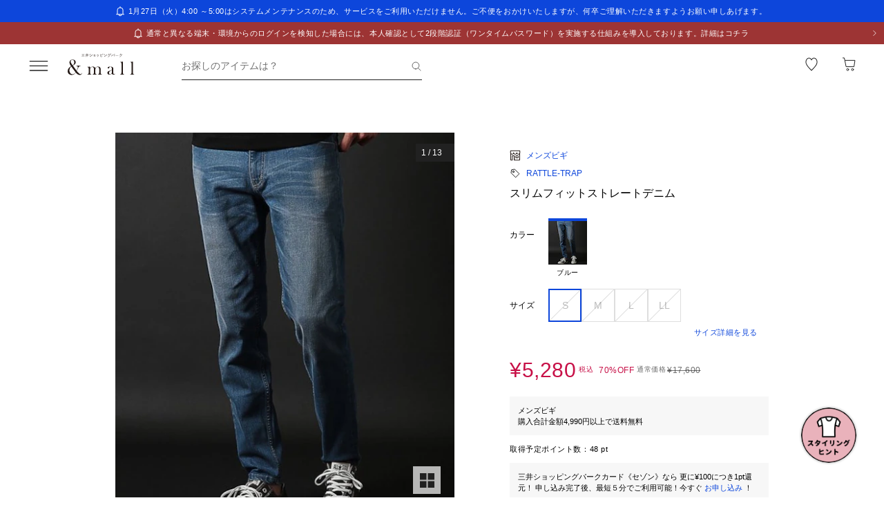

--- FILE ---
content_type: text/html;charset=utf-8
request_url: https://mitsui-shopping-park.com/ec/p/2450000008097?mallColor=0701
body_size: 37758
content:
<!DOCTYPE html><html><head><meta charset="utf-8">
<meta name="viewport" content="width=device-width,initial-scale=1,maximum-scale=1.0">
<title>スリムフィットストレートデニム｜メンズビギの通販｜&amp;mall（アンドモール）三井ショッピングパーク公式通販</title>
<script src="/ec/newrelic_snippet.js" type="text/javascript" data-hid="newrelic-snippet"></script>
<script id="adobe-dmp" src="https://assets.adobedtm.com/fd32078fff0c/62dd5797de10/launch-3aaf1e5ac7cf.min.js"></script>
<script id="staff-start" src="https://static.staff-start.com/js/track/v2.0/staffstart.andmall.min.js"></script>
<script id="speedkit" src="https://mitsui-shopping.app.baqend.com/v1/speedkit/install.js" crossorigin="anonymous"></script>
<style>.-no-pointer{pointer-events:none}@media screen and (min-width:768px){.-sp-show{display:none}}@media screen and (max-width:767px){.-pc-show,.-sp-hidden{display:none}}@media screen and (min-width:768px){.-pc-hidden{display:none}}.-no-scroll{overflow:hidden}a,abbr,acronym,address,applet,article,aside,audio,b,big,blockquote,body,canvas,caption,center,cite,code,dd,del,details,dfn,div,dl,dt,em,embed,fieldset,figcaption,figure,footer,form,h1,h2,h3,h4,h5,h6,header,hgroup,html,i,iframe,img,ins,kbd,label,legend,li,main,mark,menu,nav,object,ol,output,p,pre,q,ruby,s,samp,section,small,span,strike,strong,sub,summary,sup,table,tbody,td,tfoot,th,thead,time,tr,tt,u,ul,var,video{border:0;font-size:100%;font:inherit;margin:0;padding:0;vertical-align:baseline}article,aside,details,figcaption,figure,footer,header,hgroup,main,menu,nav,section{display:block}[hidden]{display:none}body{line-height:1}menu,ol,ul{list-style:none}blockquote,q{quotes:none}blockquote:after,blockquote:before,q:after,q:before{content:"";content:none}table{border-collapse:collapse;border-spacing:0}.button-bar>.inner{background-color:#fff;bottom:0;box-shadow:0 -2px 10px #2121211a;left:0;padding:12px 16px;position:fixed;width:100%;z-index:100}@media screen and (min-width:768px){.button-bar>.inner{border-radius:0 0 4px 4px;position:static}}.button-bar>.inner>.list{display:flex;flex-wrap:wrap;margin:0 -8px}.button-bar>.inner>.list>.button{padding:0 8px;width:50%}.button-bar>.inner>.list>.button:first-child:last-child{width:100%}@media screen and (min-width:768px){.button-bar>.inner>.list>.button:first-child:last-child{margin:0 auto;width:359px}}.button-bar>.inner>.alerts{color:#c71047;font-size:1.1rem;line-height:1.54;margin-top:10px;text-align:center}@media screen and (min-width:768px){.button-bar.-fixed>.inner{position:fixed}.button-bar.-bottom>.inner{border-radius:0;position:fixed}}.button-bar.-center>.inner{padding:12px 24px}@media screen and (min-width:768px){.button-bar.-no-shadow>.inner{border-radius:0;box-shadow:none;padding:0}.button-bar.-no-shadow>.inner>.list{margin:0}.button-bar.-no-shadow>.inner>.list>.button{padding:0}}@media screen and (max-width:767px){.button-bar.-sm-space-between>.inner>.list>.button:nth-child(odd){width:33.2%}.button-bar.-sm-space-between>.inner>.list>.button:nth-child(2n){width:66.8%}}.button-bar.-right>.inner{padding:12px 24px}@media screen and (min-width:768px){.button-bar.-right>.inner{padding:12px 40px}.button-bar.-right>.inner>.list{justify-content:flex-end}.button-bar.-right>.inner>.list>.button{width:172px}.button-bar.-space-between>.inner{padding:12px 40px}}.button-bar.-space-between>.inner>.list{margin:0 -3px}@media screen and (min-width:768px){.button-bar.-space-between>.inner>.list{justify-content:space-between;margin:0}}.button-bar.-space-between>.inner>.list>.button{padding:0 3px}@media screen and (min-width:768px){.button-bar.-space-between>.inner>.list>.button{padding:0}}.button-bar.-space-between>.inner>.list>.button:nth-child(odd){width:33.2%}@media screen and (min-width:768px){.button-bar.-space-between>.inner>.list>.button:nth-child(odd){width:111px}}.button-bar.-space-between>.inner>.list>.button:nth-child(2n){width:66.8%}@media screen and (min-width:768px){.button-bar.-space-between>.inner>.list>.button:nth-child(2n){width:227px}}.button-bar.-space-between>.inner>.list>.button:first-child:last-child{width:100%}@media screen and (min-width:768px){.button-bar.-space-between>.inner>.list>.button:first-child:last-child{margin:0 auto;width:343px}.button-bar.-sb-to-right>.inner{padding:12px 40px}}.button-bar.-sb-to-right>.inner>.list{margin:0 -3px}@media screen and (min-width:768px){.button-bar.-sb-to-right>.inner>.list{justify-content:flex-end;margin:0 -8px}}.button-bar.-sb-to-right>.inner>.list>.button{padding:0 3px}@media screen and (min-width:768px){.button-bar.-sb-to-right>.inner>.list>.button{padding:0 8px;width:172px}}@media screen and (max-width:767px){.button-bar.-sb-to-right>.inner>.list>.button:nth-child(odd){width:33.2%}.button-bar.-sb-to-right>.inner>.list>.button:nth-child(2n){width:66.8%}}.button-group>.row{display:flex;margin-left:0;margin-right:0}.button-group>.row:not(:first-child){margin-top:16px}.button-group>.row>.col6{flex-grow:1}.button-group>.row>.col6:nth-child(odd){padding-right:8px}.button-group>.row>.col6:nth-child(2n){padding-left:8px}.cart-data-price>.item{align-items:center;display:flex;justify-content:space-between}.cart-data-price>.item:not(:first-child){margin-top:10px}.cart-data-price>.item>.label{align-items:flex-end;display:flex;font-size:1.4rem;letter-spacing:.05em}.cart-data-price>.item>.label>.tax{font-size:1.1rem;font-weight:400;position:relative}.cart-data-price>.item>.label>.icon{line-height:0;margin-left:8px;position:relative;top:-2px}.cart-data-price>.item>.label.-total{font-size:2rem;font-weight:500}.cart-data-price>.item>.label.-total>.tax{top:-3px}.cart-data-price>.item>.detail{font-family:sans-serif;font-weight:500;letter-spacing:.05em;position:relative;top:1px}.cart-data-price>.item>.detail.-discount{color:#c71047}.cart-data-price>.item>.detail.-total{font-size:2.2rem;top:1px}.cart-total-price{background-color:#f9f9f9;display:flex;flex-direction:column;flex-wrap:wrap;padding:27px 16px 32px}@media screen and (min-width:768px){.cart-total-price{padding:32px}}.cart-total-price>.pricedetail:not(:first-of-type){border-top:1px solid rgba(33,33,33,.15);margin-top:40px;padding-top:16px}@media screen and (min-width:768px){.cart-total-price>.pricedetail:not(:first-of-type){margin-top:32px}}.cart-total-price .pricedetail>.cart-data-price>.text{color:#212121a6;font-size:1.1rem;letter-spacing:.05em;line-height:1.55;position:relative}.cart-total-price>.pricedetail>.cart-data-price>.item>.label>.information-icon{left:.37px;margin-left:8px;position:relative;top:2.5px}.cart-total-price>.pricedetail>.cart-data-price>.item>.label>.information>.information-icon{text-align:center}.cart-total-price>.pricedetail>.note{border-top:1px solid rgba(33,33,33,.15);margin-top:25px;padding:24px 0 2px}.cart-total-price>.pricedetail>.note>.text{color:#c71047;font-size:1.1rem;letter-spacing:.05em;line-height:1.55;margin-top:18px;position:relative}.cart-total-price>.pricetotal{border-top:1px solid rgba(33,33,33,.15);margin-top:21px;padding-top:18px}.cart-total-price>.trigger{margin-top:36px}.cart-total-price>.trigger>.checkbox>.item:not(:first-child){margin-top:23px}.cart-total-price>.trigger>.checkbox+.button{padding-top:38px}@media screen and (min-width:768px){.cart-total-price>.trigger>.checkbox+.button{padding-top:37px}}.cart-total-price>.link{font-size:1.2rem;margin-top:7px;text-align:right}@media screen and (max-width:767px){.cart-total-price.-reverse{padding:24px 16px}.cart-total-price.-reverse>.pricedetail{order:2}.cart-total-price.-reverse>.pricetotal{border-top:0;margin-top:0;order:1;padding-top:0}}.error-message{background-color:#c710470d;padding:8px}.error-message>.text{color:#c71047;font-size:1.1rem;line-height:1.54}.error-message+*{margin-top:16px}.form-box{border-bottom:1px solid rgba(33,33,33,.15);padding:24px 0}.form-box:first-child{padding-top:0}.form-box:last-child{border-bottom:0;padding-bottom:0}.form-box:first-child:last-child{padding:0}.form-box>.title{font-size:1.1rem;line-height:1.54;margin-bottom:14px}.form-box>.box:not(:last-child){margin-bottom:16px}.form-column{display:flex;flex-wrap:wrap}.form-column>.column{width:50%}.form-column>.column:nth-child(2n){padding-left:6px}.form-column>.column:nth-child(odd){padding-right:6px}.form-column>.column-pc{width:100%}@media screen and (min-width:768px){.form-column>.column-pc{width:50%}}@media screen and (max-width:767px){.form-column>.column-pc:not(:first-child){margin-top:16px}}@media screen and (min-width:768px){.form-column>.column-pc:nth-child(2n){padding-left:6px}.form-column>.column-pc:nth-child(odd){padding-right:6px}}.form-column+.error,.form-column+.suggest{margin-top:4px}.form-column>.column.-sm{width:68.8%}@media screen and (min-width:768px){.form-column>.column.-sm{width:225px}}.link-change{background:url("data:image/svg+xml;charset=utf-8,%3Csvg xmlns='http://www.w3.org/2000/svg' width='16' height='17' fill='none' viewBox='0 0 16 17'%3E%3Cpath stroke='%230d46db' d='M13.494 8.388c0 3.028-2.466 5.594-5.494 5.594a5.47 5.47 0 0 1-4.197-1.955m-1.29-3.464c0-3.027 2.46-5.545 5.487-5.545 1.764 0 3.334.833 4.337 2.128'/%3E%3Cpath stroke='%230d46db' d='m.69 7.428 1.828 1.827 1.827-1.827M15.31 9.572l-1.828-1.827-1.827 1.827m3.655 0-1.828-1.827'/%3E%3C/svg%3E") no-repeat 0 0;background-size:16px 16px;color:#0d46db;font-size:1.2rem;padding-left:18px}@media screen and (min-width:768px){.link-change{transition:opacity .2s ease-in-out}.link-change:hover{cursor:pointer;opacity:.7}}.link-delete{background:url("data:image/svg+xml;charset=utf-8,%3Csvg xmlns='http://www.w3.org/2000/svg' width='16' height='16' fill='none' viewBox='0 0 16 16'%3E%3Cpath stroke='%230d46db' d='M4.065 3.718h7.8v10.783h-7.8zM8 1.499v2.219M6.606 7.157v7.047M9.289 7.157v7.047M2.261 3.718h11.478'/%3E%3C/svg%3E") no-repeat left 1px;background-size:12px 12px;color:#0d46db;font-size:1.1rem;letter-spacing:.05em;line-height:1.5;padding-left:14px;text-align:left}@media screen and (min-width:768px){.link-delete{transition:opacity .2s ease-in-out}.link-delete:hover{cursor:pointer;opacity:.7}}.link-delete.-md{background:url("data:image/svg+xml;charset=utf-8,%3Csvg xmlns='http://www.w3.org/2000/svg' width='16' height='16' fill='none' viewBox='0 0 16 16'%3E%3Cpath stroke='%230d46db' d='M4.065 3.718h7.8v10.783h-7.8zM8 1.499v2.219M6.606 7.157v7.047M9.289 7.157v7.047M2.261 3.718h11.478'/%3E%3C/svg%3E") no-repeat 0 0;background-size:16px 16px;font-size:1.2rem;padding-left:18px}.link-download{background:url("data:image/svg+xml;charset=utf-8,%3Csvg xmlns='http://www.w3.org/2000/svg' width='16' height='16' fill='none' viewBox='0 0 16 16'%3E%3Cpath stroke='%230d46db' d='M8.068 1.622v9.652M4.828 8.71 8 11.881l3.173-3.173M1.283 14.378h13.433'/%3E%3C/svg%3E") no-repeat 100% 0;background-size:16px 16px;color:#0d46db;font-size:1.2rem;padding-right:18px;text-align:right}@media screen and (min-width:768px){.link-download{transition:opacity .2s ease-in-out}.link-download:hover{cursor:pointer;opacity:.7}}.link-edit{background:url("data:image/svg+xml;charset=utf-8,%3Csvg xmlns='http://www.w3.org/2000/svg' width='17' height='16' fill='none' viewBox='0 0 17 16'%3E%3Cpath fill='%230d46db' d='M14.387 4.3 12.114 2.01a.8.8 0 0 0-1.13 0L2.93 10.07l-.735 3.18a.8.8 0 0 0 .774.969 1 1 0 0 0 .166 0l3.21-.737 8.042-8.05a.803.803 0 0 0 0-1.132m-8.431 8.483-3.008.632.686-2.954L9.66 4.446l2.323 2.327zm6.545-6.572L10.18 3.884l1.347-1.341 2.284 2.326z'/%3E%3C/svg%3E") no-repeat 0 0;background-size:16px 16px;color:#0d46db;font-size:1.2rem;padding-left:18px;text-align:left}@media screen and (min-width:768px){.link-edit{transition:opacity .2s ease-in-out}.link-edit:hover{cursor:pointer;opacity:.7}}.link-more{font-size:0;text-align:right}@media screen and (min-width:768px){.link-more{transition:opacity .2s ease-in-out}.link-more:hover{cursor:pointer;opacity:.7}}.link-more>.link{background:url("data:image/svg+xml;charset=utf-8,%3Csvg xmlns='http://www.w3.org/2000/svg' width='16' height='17' fill='none' viewBox='0 0 16 17'%3E%3Cpath stroke='%230d46db' d='m13.5 6.01-5 5-5-5'/%3E%3C/svg%3E") no-repeat 100%;background-size:16px 16px;color:#0d46db;cursor:pointer;display:inline-block;font-size:1.2rem;padding-right:16px}.link-more>.link>.close{color:#0d46db;display:none;float:none;font-size:1.2rem;font-weight:400;line-height:1.5;opacity:1;text-shadow:none}.link-more.-open>.link{background:url("data:image/svg+xml;charset=utf-8,%3Csvg xmlns='http://www.w3.org/2000/svg' width='16' height='17' fill='none' viewBox='0 0 16 17'%3E%3Cpath stroke='%230d46db' d='m3.5 11.01 5-5 5 5'/%3E%3C/svg%3E") no-repeat 100%;background-size:16px 16px}.link-more.-open>.link>.open{display:none}.link-more.-open>.link>.close{display:block}.link-plus{background:url("data:image/svg+xml;charset=utf-8,%3Csvg xmlns='http://www.w3.org/2000/svg' width='17' height='17' fill='none' viewBox='0 0 17 17'%3E%3Cpath stroke='%230d46db' d='M8.499 3.5v10.02M3.49 8.51h10.02'/%3E%3C/svg%3E") no-repeat 100%;background-size:16px 16px;color:#0d46db;cursor:pointer;display:inline-block;font-size:1.2rem;padding-right:18px}@media screen and (min-width:768px){.link-plus{transition:opacity .2s ease-in-out}.link-plus:hover{cursor:pointer;opacity:.7}}.link-plus.-left{background:url("data:image/svg+xml;charset=utf-8,%3Csvg xmlns='http://www.w3.org/2000/svg' width='17' height='17' fill='none' viewBox='0 0 17 17'%3E%3Cpath stroke='%230d46db' d='M8.499 3.5v10.02M3.49 8.51h10.02'/%3E%3C/svg%3E") no-repeat 0;background-size:16px 16px;padding:0 0 0 28px}.link-plus.-border{background:none;border:1px solid rgba(33,33,33,.15);border-radius:2px;cursor:default;display:block;padding:18px 19px}@media screen and (min-width:768px){.link-plus.-border{padding:30px 31px}.link-plus.-border:hover{opacity:1}}.link-plus.-border>.text{background:url("data:image/svg+xml;charset=utf-8,%3Csvg xmlns='http://www.w3.org/2000/svg' width='17' height='17' fill='none' viewBox='0 0 17 17'%3E%3Cpath stroke='%230d46db' d='M8.499 3.5v10.02M3.49 8.51h10.02'/%3E%3C/svg%3E") no-repeat 0;background-size:16px 16px;color:#0d46db;cursor:pointer;display:inline-block;padding-left:28px}@media screen and (min-width:768px){.link-plus.-border>.text{transition:opacity .2s ease-in-out}.link-plus.-border>.text:hover{opacity:.7}}.list-drilldown.-border>.item:last-child,.list-drilldown>.item:not(:last-child),.list-radio>.item{border-bottom:1px solid rgba(33,33,33,.15)}.list-radio>.item{padding:23px 0 24px}.list-radio>.item:first-child{padding-top:0}.list-radio>.item:last-child{border-bottom:0;padding-bottom:0}.list-radio>.item:first-child:last-child{padding:0}.option-box{border:1px solid rgba(33,33,33,.15);border-radius:2px;padding:15px}@media screen and (min-width:768px){.option-box{padding:31px}}.option-box>.list>.item{padding:16px 0}.option-box>.list>.item:not(:last-child){border-bottom:1px solid rgba(33,33,33,.15)}.option-box>.list>.item:first-child{padding:0 0 16px}.option-box>.list>.item:last-child{padding:16px 0 0}.option-box>.list>.item:first-child:last-child{padding:0}.option-box>.list+.more{border-top:1px solid rgba(33,33,33,.15);margin-top:16px;padding:20px 0 2px 4px}.order-details>.title{color:#212121a6;font-size:1.1rem;line-height:1.54}.order-details>.text{color:#212121;font-size:1.4rem;letter-spacing:.05em;line-height:1.5}.order-details>.text:not(:first-child){margin-top:5px}.order-details>.title+.text{margin-top:8px}.order-details>.text.-md{font-size:1.6rem;font-weight:500}.order-number{color:#212121a6;display:flex;flex-wrap:wrap;font-size:1.1rem;letter-spacing:.05em;line-height:1}.order-number>.title{flex:0 0 auto}.order-number>.text{flex:1}.page-container{overflow:hidden}@media screen and (min-width:768px){.page-container{margin:0 auto;max-width:1000px;padding:0 20px}.page-container>.column{display:flex;flex-wrap:wrap;justify-content:space-between}.page-container>.column>.left{width:52.61%}.page-container>.column>.right{width:39.07%}.page-container>.containers{width:505px}.page-container>.containers.-w720{margin:0 auto;max-width:720px;width:100%}.page-container>.containers.-w688{margin:0 auto;max-width:688px;width:100%}}.shop-detail-price>.item{align-items:center;color:#212121;display:flex;justify-content:space-between}.shop-detail-price>.item:not(:first-child){margin-top:2px}.shop-detail-price>.item>.label{font-size:1.4rem;letter-spacing:.05em}.shop-detail-price>.item>.label>.tax{font-size:1.1rem;margin-left:5px}.shop-detail-price>.item>.price{font-family:sans-serif;font-size:1.6rem;font-weight:500;letter-spacing:.05em;position:relative}.shop-detail-price>.item>.price.-discount{color:#c71047}.shop-detail-price.-total>.item>.label{font-size:1.6rem;font-weight:500}.shop-detail-price.-total>.item>.label>.tax{font-weight:400}.shop-detail-price.-total>.item>.price{font-size:2.2rem;top:2px}.shop-detail-price.-total>.item>.price.-sm{font-size:1.6rem;top:0}.shop-detail-price.-total>.item>.point,.shop-detail-price.-total>.item>.subtext{color:#212121a6;font-size:1.1rem;font-weight:400}.shop-order>.body{background-color:#f9f9f9;padding:19px 16px 20px}@media screen and (min-width:768px){.shop-order>.body{padding-left:32px;padding-right:32px}}.shop-order>.body>.order{color:#212121a6;font-size:1.1rem;margin-top:2px}.shop-order>.body>.order>.num{padding-left:2px}.shop-product{border:1px solid rgba(33,33,33,.15);border-radius:2px}.shop-product>.head{border-bottom:1px solid rgba(33,33,33,.15);padding:21px 15px 19px}@media screen and (min-width:768px){.shop-product>.head{padding:29px 31px 19px}}.shop-product>.head>.title{color:#212121;font-size:1.6rem;font-weight:500;letter-spacing:.05em;line-height:1}.shop-product>.head>.text{margin-top:8px}.shop-product>.body{padding:23px 15px}@media screen and (min-width:768px){.shop-product>.body{padding:31px}}.shop-product>.body.-sm-gutter{padding:15px}@media screen and (min-width:768px){.shop-product>.body.-sm-gutter{padding:31px}.shop-product>.body.-md-gutter{padding:23px}}.shop-product>.body.-lg-gutter{padding:24px 16px}@media screen and (min-width:768px){.shop-product>.body.-lg-gutter{padding:24px 31px}}.shop-product>.body+.body{border-top:1px solid rgba(33,33,33,.15)}.shop-product>.body>.label-text{position:relative;z-index:2}.shop-product>.body>.title{line-height:1.3;margin-bottom:12px}.shop-product>.body>.target{color:#212121a6;font-size:1.1rem;font-weight:400}.shop-product>.body>.trigger{border-top:1px solid rgba(33,33,33,.15);margin-top:16px;padding:24px 0 7px}.shop-product>.body>.button,.shop-product>.body>.configured{margin-top:24px}.shop-product>.foot{border-top:1px solid rgba(33,33,33,.15);padding:19px 15px}@media screen and (min-width:768px){.shop-product>.foot{padding:19px 31px 27px}}.shop-product>.foot>.total{border-top:1px solid rgba(33,33,33,.15);margin-top:18px;padding-top:9px}.shop-product>.foot>.total>.download{margin-top:8px;text-align:right}.shop-product.-disabled{background-color:#f7f7f7;border:0;position:relative}.shop-product.-disabled:after{background-color:#ffffff80;content:"";display:block;height:100%;inset:0;position:absolute;width:100%}#stylista-button-container.hidden{display:none}*,:after,:before{box-sizing:border-box;margin:0;padding:0}html{font-size:62.5%;-webkit-font-smoothing:antialiased;-webkit-text-size-adjust:100%;-moz-text-size-adjust:100%;text-size-adjust:100%;scroll-padding-top:64px}body{font-family:YuGothic,Hiragino Kaku Gothic Pro,Meiryo,sans-serif;font-size:1.6rem;font-weight:400;line-height:1.5}dd,dl,dt,figure,h1,h2,h3,h4,h5,h6,label,ol,p,ul{margin:0;padding:0}dd,dl,dt,h1,h2,h3,h4,h5,h6,label{font-size:inherit;font-weight:inherit;line-height:inherit}button,input{background:transparent;border:0;border-radius:0;box-shadow:none;color:#000}button,input,select{-webkit-appearance:none;-moz-appearance:none;appearance:none;padding:0}select{border:0;cursor:pointer}select::-ms-expand{display:none}select>option{-webkit-appearance:none;-moz-appearance:none;appearance:none}img{max-width:100%}b,strong{font-weight:700}</style>
<style>.-no-pointer[data-v-c202447d]{pointer-events:none}@media screen and (min-width:768px){.-sp-show[data-v-c202447d]{display:none}}@media screen and (max-width:767px){.-pc-show[data-v-c202447d],.-sp-hidden[data-v-c202447d]{display:none}}@media screen and (min-width:768px){.-pc-hidden[data-v-c202447d]{display:none}}.-no-scroll[data-v-c202447d]{overflow:hidden}img[data-v-c202447d]{height:var(--size);-o-object-fit:contain;object-fit:contain;width:var(--size)}img.-block[data-v-c202447d]{display:block}img.-color-summary[data-v-c202447d]{height:8px;width:8px}</style>
<style>.-no-pointer[data-v-86015e24]{pointer-events:none}@media screen and (min-width:768px){.-sp-show[data-v-86015e24]{display:none}}@media screen and (max-width:767px){.-pc-show[data-v-86015e24],.-sp-hidden[data-v-86015e24]{display:none}}@media screen and (min-width:768px){.-pc-hidden[data-v-86015e24]{display:none}}.-no-scroll[data-v-86015e24]{overflow:hidden}.snack-bar[data-v-86015e24]{bottom:20px;display:grid;gap:16px;left:16px;position:fixed;right:16px;z-index:100}@media screen and (min-width:768px){.snack-bar[data-v-86015e24]{bottom:40px;left:40px;max-width:343px;width:100%}}.snack-bar>.bar[data-v-86015e24]{background-color:#fff;border-radius:4px;box-shadow:0 1px 4px #00000040;padding:16px}.snack-bar>.bar>.info[data-v-86015e24]{color:#212121;flex:1;font-size:1.2rem;text-align:center}.snack-bar>.bar>.button[data-v-86015e24]{padding:0;position:absolute;right:8px;top:8px}</style>
<style>.-no-pointer[data-v-7fe71588]{pointer-events:none}@media screen and (min-width:768px){.-sp-show[data-v-7fe71588]{display:none}}@media screen and (max-width:767px){.-pc-show[data-v-7fe71588],.-sp-hidden[data-v-7fe71588]{display:none}}@media screen and (min-width:768px){.-pc-hidden[data-v-7fe71588]{display:none}}.-no-scroll[data-v-7fe71588]{overflow:hidden}.global-button[data-v-7fe71588]{background-color:#212121;color:#fff;cursor:pointer;display:block;padding:12px 8px;position:relative;text-align:center;text-decoration:none;width:100%}@media screen and (min-width:768px){.global-button[data-v-7fe71588]{transition:all .2s ease-in-out}}.global-button[data-v-7fe71588]:hover{text-decoration:none}@media screen and (min-width:768px){.global-button[data-v-7fe71588]:hover{background-color:#212121a6}}.global-button>.button[data-v-7fe71588]{text-align:center}.global-button>.button.-icon[data-v-7fe71588]{align-items:center;display:flex;justify-content:center;text-align:left}.global-button>.button>.icon[data-v-7fe71588]{line-height:0}.global-button>.button>.icon.-left[data-v-7fe71588]{padding-right:6px}.global-button>.button>.icon.-right[data-v-7fe71588]{position:absolute;right:18px;top:50%;transform:translateY(-50%)}.global-button>.button>.icon.-right+.detail[data-v-7fe71588]{padding:0 25px}.global-button>.button>.detail>.text[data-v-7fe71588]{display:block;font-size:1.2rem;font-weight:500;letter-spacing:.1em;line-height:1.7;white-space:pre-wrap}.global-button>.button>.detail>.text.-black[data-v-7fe71588]{color:#212121}.global-button>.button>.detail>.text.-white[data-v-7fe71588]{color:#fff}.global-button>.button>.detail>.text.-more[data-v-7fe71588]{display:-webkit-box;overflow:hidden;-webkit-line-clamp:1;-webkit-box-orient:vertical}.global-button>.button>.detail>.subtext[data-v-7fe71588]{color:#212121a6;display:block;font-size:1.1rem;letter-spacing:.05em;line-height:1.2}.global-button.-outline[data-v-7fe71588]{background-color:transparent;border:1px solid #212121;color:#212121;padding:11px 8px}@media screen and (min-width:768px){.global-button.-outline[data-v-7fe71588]:hover{background:linear-gradient(0deg,#21212105,#21212105);border:1px solid rgba(33,33,33,.5)}}.global-button.-soldout[data-v-7fe71588]{outline:none}.global-button.-soldout[data-v-7fe71588],.global-button.-soldout[data-v-7fe71588]:hover{background-color:#2121211a;border:1px solid rgba(33,33,33,0);color:#2121214d}.global-button.-soldout[data-v-7fe71588]:hover{cursor:default}.global-button.-small[data-v-7fe71588]{display:inline-block;min-width:50px;padding:8px 9px;width:auto}.global-button.-small.-outline[data-v-7fe71588]{padding:7px 9px}.global-button.-small>.button>.detail>.text[data-v-7fe71588]{font-size:1.1rem;font-weight:400;line-height:1.55}.global-button.-small>.button>.icon.-left[data-v-7fe71588]{padding-right:4px;position:relative;top:-1px}.global-button.-small>.button>.icon.-right[data-v-7fe71588]{right:7px;top:calc(50% - 1px)}.global-button.-small>.button>.icon.-right+.detail[data-v-7fe71588]{padding:0 16px 0 0}.global-button.-small>.button>.icon.-right-center[data-v-7fe71588]{padding-left:4px;position:relative;top:-1px}.global-button.-mini[data-v-7fe71588]{padding:10px 8px}.global-button.-mini.-outline[data-v-7fe71588]{padding:9px 8px}.global-button.-medium[data-v-7fe71588]{padding:14px 8px}.global-button.-medium.-outline[data-v-7fe71588]{padding:13px 8px}.global-button.-large[data-v-7fe71588]{padding:18px 8px}.global-button.-large.-outline[data-v-7fe71588]{padding:17px 8px}@media screen and (max-width:767px){.global-button.-small-to-normal[data-v-7fe71588]{padding:8px 9px}.global-button.-small-to-normal.-outline[data-v-7fe71588]{padding:7px 9px}.global-button.-small-to-normal>.button>.detail>.text[data-v-7fe71588]{font-size:1.1rem;font-weight:400;line-height:1.55}.global-button.-mini-to-normal[data-v-7fe71588]{padding:10px 8px}.global-button.-mini-to-normal.-outline[data-v-7fe71588]{padding:9px 8px}}.global-button.-mini-to-medium[data-v-7fe71588]{padding:10px 8px}@media screen and (min-width:768px){.global-button.-mini-to-medium[data-v-7fe71588]{padding:14px 8px}}.global-button.-mini-to-medium.-outline[data-v-7fe71588]{padding:9px 8px}@media screen and (min-width:768px){.global-button.-mini-to-medium.-outline[data-v-7fe71588]{padding:13px 8px}.global-button.-normal-to-small[data-v-7fe71588]{padding:8px 9px}.global-button.-normal-to-small.-outline[data-v-7fe71588]{padding:7px 9px}.global-button.-normal-to-small>.button>.detail>.text[data-v-7fe71588]{font-size:1.1rem;font-weight:400;line-height:1.55}.global-button.-normal-to-medium[data-v-7fe71588]{padding:14px 8px}.global-button.-normal-to-medium.-outline[data-v-7fe71588]{padding:13px 8px}}.global-button.-black-background[data-v-7fe71588]{background-color:#212121}.global-button.-white-background[data-v-7fe71588]{background-color:#fff}.global-button.-pink-background[data-v-7fe71588]{background-color:#eb6c6c}.global-button.-red-background[data-v-7fe71588]{background-color:#c71047}.global-button.-purple-background[data-v-7fe71588]{background-color:#a12395}.global-button.-blue-background[data-v-7fe71588]{background-color:#0d46db}.global-button.-saxblue-background[data-v-7fe71588]{background-color:#19bea0}.global-button.-green-background[data-v-7fe71588]{background-color:#028767}.global-button.-yellow-background[data-v-7fe71588]{background-color:#daaa00}.global-button.-orange-background[data-v-7fe71588]{background-color:#ea770d}.global-button[data-v-7fe71588]:disabled,.global-button[aria-disabled=true][data-v-7fe71588]{background-color:#2121211a;color:#2121214d;pointer-events:none}.global-button.-outline[data-v-7fe71588]:disabled,.global-button.-outline[aria-disabled=true][data-v-7fe71588]{border:1px solid rgba(33,33,33,0)}</style>
<style>.-no-pointer[data-v-32230d45]{pointer-events:none}@media screen and (min-width:768px){.-sp-show[data-v-32230d45]{display:none}}@media screen and (max-width:767px){.-pc-show[data-v-32230d45],.-sp-hidden[data-v-32230d45]{display:none}}@media screen and (min-width:768px){.-pc-hidden[data-v-32230d45]{display:none}}.-no-scroll[data-v-32230d45]{overflow:hidden}.app-alert[data-v-32230d45]{position:relative;z-index:1000}.app-alert>.backdrop[data-v-32230d45]{background:#0000004d;inset:0;position:fixed;z-index:110}.app-alert>.container[data-v-32230d45]{display:grid;inset:0;padding-top:16px;place-items:center;pointer-events:none;position:fixed;z-index:120}.alert-panel[data-v-32230d45]{background:#fff;border-radius:4px;display:flex;flex-direction:column;max-height:100%;max-width:375px;overflow:hidden;padding:24px;width:100%}.alert-panel>.title[data-v-32230d45]{font-size:2rem;font-weight:500;letter-spacing:.05em;margin-bottom:8px}.alert-panel>.body[data-v-32230d45]{font-size:1.1rem;letter-spacing:.05em;margin-bottom:24px}.alert-panel>.list[data-v-32230d45]{display:grid;font-size:1.1rem;gap:6px;letter-spacing:.05em;margin-bottom:32px;margin-left:1em}.alert-panel>.list>.item-show-disc[data-v-32230d45]{list-style-type:disc;white-space:pre-wrap}.alert-panel>.list>.item-none-disc[data-v-32230d45],.alert-panel>.list>.item-show-bullet[data-v-32230d45]{list-style-type:none;white-space:pre-wrap}.alert-panel>.list>.item-show-bullet[data-v-32230d45]{margin-left:1em;text-indent:-1em}.alert-panel>.buttons[data-v-32230d45]{display:grid;gap:16px;pointer-events:auto}</style>
<style>.-no-pointer[data-v-746cc2b2]{pointer-events:none}@media screen and (min-width:768px){.-sp-show[data-v-746cc2b2]{display:none}}@media screen and (max-width:767px){.-pc-show[data-v-746cc2b2],.-sp-hidden[data-v-746cc2b2]{display:none}}@media screen and (min-width:768px){.-pc-hidden[data-v-746cc2b2]{display:none}}.-no-scroll[data-v-746cc2b2]{overflow:hidden}.page-layout[data-v-746cc2b2]{display:flex;flex-direction:column;min-height:100vh}.page-layout>.main[data-v-746cc2b2]{display:flex;flex:1 0 auto}.page-layout>.main>.content[data-v-746cc2b2]{width:100%}</style>
<style>.-no-pointer[data-v-410b9307]{pointer-events:none}@media screen and (min-width:768px){.-sp-show[data-v-410b9307]{display:none}}@media screen and (max-width:767px){.-pc-show[data-v-410b9307],.-sp-hidden[data-v-410b9307]{display:none}}@media screen and (min-width:768px){.-pc-hidden[data-v-410b9307]{display:none}}.-no-scroll[data-v-410b9307]{overflow:hidden}.page-header[data-v-410b9307]{background-color:#fff;height:64px;left:0;position:sticky;top:0;z-index:100}.page-header.-fixed[data-v-410b9307]{box-shadow:0 2px 10px #2121211a}.page-header>.wrapper[data-v-410b9307]{align-items:center;display:flex;height:100%;margin:0 auto;max-width:1280px;padding:0 40px}@media screen and (min-width:768px){.page-header>.wrapper[data-v-410b9307]{height:64px}}@media screen and (max-width:919px){.page-header>.wrapper[data-v-410b9307]{padding:0 30px}}@media screen and (max-width:767px){.page-header>.wrapper[data-v-410b9307]{padding:0 27px 0 16px}}.page-header>.wrapper>.menu[data-v-410b9307]{flex-shrink:0;height:24px;position:relative;width:24px}@media screen and (min-width:768px){.page-header>.wrapper>.menu[data-v-410b9307]{transition:opacity .2s ease-in-out}.page-header>.wrapper>.menu[data-v-410b9307]:hover{cursor:pointer;opacity:.7}.page-header>.wrapper>.menu[data-v-410b9307]{height:32px;width:32px}}.page-header>.wrapper>.menu>.badge[data-v-410b9307]{background-color:#c71047;border-radius:50%;height:10px;position:absolute;right:-2px;top:0;width:10px}.page-header>.wrapper>.logo[data-v-410b9307]{align-items:center;display:flex;margin:16px 26px}.page-header>.wrapper>.logo>.link>.image[data-v-410b9307]{height:32px;max-width:none;-o-object-fit:contain;object-fit:contain}.page-header>.wrapper>.search[data-v-410b9307]{align-items:center;color:#212121a6;display:flex;font-size:1.4rem;height:32px;justify-content:center;min-width:24px}.page-header>.wrapper>.search[data-v-410b9307]:hover{cursor:pointer}.page-header>.wrapper>.search.-narrow[data-v-410b9307]{border-bottom:0;justify-content:right;margin-left:min(42px,.1%);overflow:visible;padding:0}.page-header>.wrapper>.search.-narrow .text[data-v-410b9307]{display:none}@media screen and (min-width:768px){.page-header>.wrapper>.search[data-v-410b9307]{border-bottom:1px solid #212121;height:40px;justify-content:space-between;margin-left:42px;margin-right:auto;max-width:348px;overflow:hidden;width:100%;word-break:keep-all}}@media screen and (max-width:767px){.page-header>.wrapper>.search[data-v-410b9307]{margin-left:auto!important}}.page-header>.wrapper>.search>.text.-input[data-v-410b9307]{color:#212121}@media screen and (max-width:767px){.page-header>.wrapper>.search>.text[data-v-410b9307]{display:none}}.page-header>.wrapper>.search>.icon[data-v-410b9307]{flex-shrink:0;height:16px;width:16px}.header-menu[data-v-410b9307]{display:grid;flex-shrink:0;gap:28px;grid-auto-flow:column}@media screen and (min-width:768px){.header-menu[data-v-410b9307]{gap:32px}}.header-menu>.link[data-v-410b9307]{position:relative;width:16px}@media screen and (min-width:768px){.header-menu>.link[data-v-410b9307]{transition:opacity .2s ease-in-out}.header-menu>.link[data-v-410b9307]:hover{cursor:pointer;opacity:.7}.header-menu>.link[data-v-410b9307]{width:22px}}.header-menu>.link>.badge[data-v-410b9307]{left:calc(100% - 8px);position:absolute;top:-3px}@media screen and (min-width:768px){.header-menu>.link>.badge[data-v-410b9307]{left:calc(100% - 11px);top:-4px}}</style>
<style>.-no-pointer[data-v-6b967826]{pointer-events:none}@media screen and (min-width:768px){.-sp-show[data-v-6b967826]{display:none}}@media screen and (max-width:767px){.-pc-show[data-v-6b967826],.-sp-hidden[data-v-6b967826]{display:none}}@media screen and (min-width:768px){.-pc-hidden[data-v-6b967826]{display:none}}.-no-scroll[data-v-6b967826]{overflow:hidden}.error-notification[data-v-6b967826]{background:#c710470d;padding:16px}.error-notification>.message[data-v-6b967826]{color:#c71047;font-size:1.1rem;letter-spacing:.05em;margin:0 auto;max-width:1280px;white-space:pre-wrap}@media screen and (min-width:768px){.error-notification>.message[data-v-6b967826]{max-width:960px}}</style>
<style>.-no-pointer[data-v-b88953f3]{pointer-events:none}@media screen and (min-width:768px){.-sp-show[data-v-b88953f3]{display:none}}@media screen and (max-width:767px){.-pc-show[data-v-b88953f3],.-sp-hidden[data-v-b88953f3]{display:none}}@media screen and (min-width:768px){.-pc-hidden[data-v-b88953f3]{display:none}}.-no-scroll[data-v-b88953f3]{overflow:hidden}.page-block[data-v-b88953f3]{padding-bottom:80px;width:100vw}@media screen and (min-width:768px){.page-block[data-v-b88953f3]{padding:64px 0 120px}}.product-main[data-v-b88953f3]{display:grid;grid-template:"images" "details" "stylista" "coordinates"/100%;margin:0 auto}@media screen and (min-width:768px){.product-main[data-v-b88953f3]{gap:40px 80px;grid-template:"images       details" auto "coordinates  details" 1fr "stylista stylista" auto/ calc(100% - 455px) 1fr;max-width:978px;padding:0 16px}}.product-main>.images[data-v-b88953f3]{grid-area:images}.product-main>.images>.thumbnails[data-v-b88953f3]{margin-top:24px}.product-main>.stylista[data-v-b88953f3]{display:flex;flex-direction:column;grid-area:stylista}.product-main>.coordinates[data-v-b88953f3]{grid-area:coordinates}.product-main>.details[data-v-b88953f3]{grid-area:details}.product-main>.details>.info[data-v-b88953f3]{display:grid;gap:24px;padding:24px 16px}@media screen and (min-width:768px){.product-main>.details>.info[data-v-b88953f3]{padding-left:0;padding-right:0}}.product-main>.details>.disclosures[data-v-b88953f3]{border-top:1px solid rgba(33,33,33,.15);padding:0 16px}@media screen and (min-width:768px){.product-main>.details>.disclosures[data-v-b88953f3]{padding:0}}.product-main>.details>.disclosures>.item[data-v-b88953f3]{border-bottom:1px solid rgba(33,33,33,.15)}.page-section[data-v-b88953f3]{border-top:4px solid #f9f9f9;display:flex;flex-direction:column;gap:16px;margin-top:40px;padding-top:40px;width:100%}@media screen and (min-width:768px){.page-section[data-v-b88953f3]{border:0;gap:56px;margin:72px auto 0;max-width:978px;padding:0 16px}}.page-section.-fluid[data-v-b88953f3]{gap:32px;margin-top:0}@media screen and (min-width:768px){.page-section.-fluid[data-v-b88953f3]{gap:16px;padding:0}}.page-section[data-v-b88953f3] .title-link{flex-wrap:nowrap}.page-section>.title[data-v-b88953f3]{padding:0 16px}@media screen and (min-width:768px){.page-section>.title[data-v-b88953f3]{padding:0}}.page-section>.grid[data-v-b88953f3]{--pc-cols:5;display:grid;gap:4px;grid-template-columns:repeat(2,1fr)}.page-section>.grid.-cols-4[data-v-b88953f3]{--pc-cols:4}@media screen and (min-width:768px){.page-section>.grid[data-v-b88953f3]{gap:40px 15px;grid-template-columns:repeat(var(--pc-cols,5),1fr)}.page-section>.grid.-cols-4[data-v-b88953f3]{gap:15px 15px}}.page-section>.button[data-v-b88953f3]{padding:0 16px;width:100%}@media screen and (max-width:767px){.page-section>.button.-outlet[data-v-b88953f3]{padding:0 32px}}@media screen and (min-width:768px){.page-section>.button[data-v-b88953f3]{margin:0 auto;max-width:570px;padding:0}}@media screen and (max-width:767px){.page-section[data-v-b88953f3] .list-special-feature-card>.list>.item:nth-child(odd){padding-left:16px}}@media screen and (max-width:767px){.page-section[data-v-b88953f3] .list-special-feature-card>.list>.item:nth-child(2n){padding-right:16px}}.commercial-not-link[data-v-b88953f3]{display:inline-block;display:-webkit-box;font-size:1.2rem;margin:24px 16px 0;overflow:hidden;text-decoration:none;-webkit-line-clamp:1;-webkit-box-orient:vertical}@media screen and (min-width:768px){.commercial-not-link[data-v-b88953f3]{margin-left:0;margin-right:0}}.commercial-link[data-v-b88953f3]{color:#0d46db;display:inline-block;display:-webkit-box;font-size:1.2rem;margin:24px 16px 0;overflow:hidden;text-decoration:none;-webkit-line-clamp:1;-webkit-box-orient:vertical}@media screen and (min-width:768px){.commercial-link[data-v-b88953f3]{margin-left:0;margin-right:0}}.share-buttons[data-v-b88953f3]{background:#f7f7f7;display:grid;margin-top:16px;padding:28px;place-items:center}.floating-button[data-v-b88953f3]{background:#fff;padding-top:12px;width:100%;z-index:10}.floating-button.-fixed[data-v-b88953f3]{bottom:0;margin:0 -16px;padding:12px 16px;position:fixed}.size-link[data-v-b88953f3]{display:flex;margin-top:8px}@media screen and (min-width:768px){.size-link[data-v-b88953f3]{padding:0 16px}}.size-link>.button[data-v-b88953f3]{color:#0d46db;font-size:1.1rem;letter-spacing:.05em;margin-left:auto}.size-link>.button[data-v-b88953f3]:hover{cursor:pointer}</style>
<style>.-no-pointer[data-v-ff33224b]{pointer-events:none}@media screen and (min-width:768px){.-sp-show[data-v-ff33224b]{display:none}}@media screen and (max-width:767px){.-pc-show[data-v-ff33224b],.-sp-hidden[data-v-ff33224b]{display:none}}@media screen and (min-width:768px){.-pc-hidden[data-v-ff33224b]{display:none}}.-no-scroll[data-v-ff33224b]{overflow:hidden}.footer-sns[data-v-ff33224b]{padding-top:27px;text-align:center}@media screen and (max-width:767px){.footer-sns[data-v-ff33224b]{background-color:#212121;padding:40px 0 41px}}.footer-sns>.-footer[data-v-ff33224b]{display:none}@media screen and (max-width:767px){.footer-sns>.-footer[data-v-ff33224b]{display:block;margin-bottom:33px}}.footer-sns>.iframe-link[data-v-ff33224b]{cursor:pointer}.footer-sns .logo[data-v-ff33224b]{-o-object-fit:contain;object-fit:contain}.footer-sns>.copyright[data-v-ff33224b]{color:#fff9;font-size:1.1rem;font-weight:400;letter-spacing:.07em;padding-top:16px}@media screen and (max-width:767px){.footer-sns>.copyright[data-v-ff33224b]{padding-top:24px}}.logo-link[data-v-ff33224b]{align-items:center;color:#fff;display:flex;text-decoration:none}@media screen and (max-width:767px){.logo-link[data-v-ff33224b]{padding:18px 0 19px}.logo-link[data-v-ff33224b]:hover{text-decoration:none}}.logo-link>.image[data-v-ff33224b]{flex:1 0 auto;height:40px;margin-right:12px;width:40px}.logo-link>.image>.picture[data-v-ff33224b]{-o-object-fit:contain;object-fit:contain;width:100%}.logo-link>.box[data-v-ff33224b]{width:100%}.logo-link>.box>.title[data-v-ff33224b]{font-size:1.2rem;letter-spacing:.05em}.logo-link>.box>.text[data-v-ff33224b]{color:#fff9;font-size:1.1rem;margin-top:3px}.logo-link>.icon[data-v-ff33224b]{height:16px;margin-left:5px;width:16px}@media screen and (min-width:768px){.logo-link>.icon[data-v-ff33224b]{height:12px;margin-left:1px;width:12px}}.footer-link[data-v-ff33224b]{display:flex;flex-wrap:wrap;justify-content:flex-end}@media screen and (max-width:767px){.footer-link[data-v-ff33224b]{display:block}}@media screen and (min-width:768px){.footer-link>.item[data-v-ff33224b]{margin-top:8px;text-align:right}}.footer-link .item>.iframe-link[data-v-ff33224b]{cursor:pointer}.footer-link>.item>.link[data-v-ff33224b]{border-right:1px solid hsla(0,0%,100%,.1);color:#fff;display:inline-block;font-size:1.2rem;letter-spacing:.05em;padding:0 12px;text-decoration:none}.footer-link>.item>.link[data-v-ff33224b]:focus{outline:none}@media screen and (max-width:767px){.footer-link>.item>.link[data-v-ff33224b]{border-right:0;display:block;font-size:1.4rem;padding:0 16px}.footer-link>.item>.link[data-v-ff33224b]:hover{text-decoration:none}}@media screen and (min-width:768px){.footer-link>.item:last-child>.link[data-v-ff33224b]{border-right:0;padding-right:0}}.footer-link>.item>.link>.text[data-v-ff33224b]{display:block;line-height:1.7;position:relative}@media screen and (max-width:767px){.footer-link>.item>.link>.text[data-v-ff33224b]{border-bottom:1px solid hsla(0,0%,100%,.1);line-height:1.5;padding:22px 0 21px}.footer-link>.item:first-child>.link>.text[data-v-ff33224b]{border-top:1px solid hsla(0,0%,100%,.1)}.footer-link>.item>.link.-accd[data-v-ff33224b]{text-align:left;width:100%}}@media screen and (min-width:768px){.footer-link>.item>.link.-accd[data-v-ff33224b]{cursor:pointer}}.footer-link>.item>.link.-accd>.text[data-v-ff33224b]{padding-right:16px}.footer-link>.item>.link.-accd>.text[data-v-ff33224b]:after{background:url("data:image/svg+xml;charset=utf-8,%3Csvg xmlns='http://www.w3.org/2000/svg' width='16' height='16' fill='none' viewBox='0 0 16 16'%3E%3Cpath stroke='%23fff' d='m13.5 5.5-5 5-5-5'/%3E%3C/svg%3E") 50% no-repeat;content:"";display:block;height:15px;position:absolute;right:-3px;top:50%;transform:translateY(-50%);width:15px}@media screen and (max-width:767px){.footer-link>.item>.link.-accd.-is-open>.text[data-v-ff33224b]{border-bottom:0}}.footer-link>.item>.link.-accd.-is-open>.text[data-v-ff33224b]:after{transform:rotate(180deg) translateY(50%)}@media screen and (max-width:767px){.footer-link.-lv-1[data-v-ff33224b]{background-color:#212121}}.footer-link.-lv-1 .item>.link+.content[data-v-ff33224b]{margin-top:2px;max-height:0;overflow:hidden;position:relative;transition:max-height .2s ease-in-out}@media screen and (max-width:767px){.footer-link.-lv-2[data-v-ff33224b]{background-color:#2b2b2b}.footer-link.-lv-2>.item[data-v-ff33224b]{padding:0 16px}}.footer-link.-lv-2>.item>.link[data-v-ff33224b]{align-items:center;display:flex}@media screen and (max-width:767px){.footer-link.-lv-2>.item>.link[data-v-ff33224b]{border-bottom:1px solid hsla(0,0%,100%,.1);justify-content:space-between;margin-left:16px;padding:0}.footer-link.-lv-2>.item>.link>.text[data-v-ff33224b]{border-bottom:0}.footer-link.-lv-2>.item:first-child>.link>.text[data-v-ff33224b]{border-top:0}}.footer-link.-lv-2>.item>.link>.icon[data-v-ff33224b]{margin-left:8px}@media screen and (min-width:768px){.footer-link.-lv-2>.item>.link>.icon[data-v-ff33224b]{margin-left:5px}}.footer-link+.footer-link>.item:first-child>.link>.text[data-v-ff33224b]{border-top:0}.footer-logo[data-v-ff33224b]{padding:18px 16px}@media screen and (min-width:768px){.footer-logo[data-v-ff33224b]{border-bottom:1px solid hsla(0,0%,100%,.1);display:flex;padding:0 0 37px}.footer-logo>.item[data-v-ff33224b]:not(:last-child){padding-right:40px;width:25.84%}}.footer-box[data-v-ff33224b]{background-color:#212121}@media screen and (max-width:767px){.footer-box[data-v-ff33224b]{background-color:#212121f2}}.footer-box>.inner[data-v-ff33224b]{margin:0 auto;max-width:1280px;padding:52px 40px 40px;position:relative}@media screen and (max-width:767px){.footer-box>.inner[data-v-ff33224b]{max-width:100%;padding:0}}@media screen and (min-width:768px){.footer-col[data-v-ff33224b]{align-items:flex-end;display:flex;flex-direction:column;padding:23px 0 0}.footer-col>.-pc-social-link[data-v-ff33224b]{display:flex;justify-content:space-between;width:100%}}@media screen and (max-width:767px){.footer-col>.-pc-social-link>.-footer[data-v-ff33224b]{display:none}}</style>
<style>.-no-pointer[data-v-06734cd6]{pointer-events:none}@media screen and (min-width:768px){.-sp-show[data-v-06734cd6]{display:none}}@media screen and (max-width:767px){.-pc-show[data-v-06734cd6],.-sp-hidden[data-v-06734cd6]{display:none}}@media screen and (min-width:768px){.-pc-hidden[data-v-06734cd6]{display:none}}.-no-scroll[data-v-06734cd6]{overflow:hidden}.social-buttons[data-v-06734cd6]{align-items:center;display:flex;flex-wrap:wrap;justify-content:center}@media screen and (max-width:767px){.social-buttons>.item.-instagram[data-v-06734cd6]{margin-top:4px}}.social-buttons>.item.-line[data-v-06734cd6]{margin-top:3px}.social-buttons>.item[data-v-06734cd6]:not(:first-child){margin-left:40px}@media screen and (max-width:767px){.social-buttons>.item[data-v-06734cd6]:not(:first-child){margin-left:47px}}.social-buttons>.item>.icon[data-v-06734cd6]{display:block;height:24px;width:24px}@media screen and (min-width:768px){.social-buttons>.item>.icon[data-v-06734cd6]{transition:opacity .2s ease-in-out}.social-buttons>.item>.icon[data-v-06734cd6]:hover{cursor:pointer;opacity:.7}}@media screen and (max-width:767px){.social-buttons>.item>.icon[data-v-06734cd6]{height:28px;width:28px}}.social-buttons>.item>.icon>.image[data-v-06734cd6]{height:auto;-o-object-fit:contain;object-fit:contain;width:100%}@media screen and (max-width:767px){.social-buttons>.item>.icon.-x>.image[data-v-06734cd6]{height:auto;margin-top:5px;width:24px}.social-buttons>.item>.icon.-instagram>.image[data-v-06734cd6]{height:auto;width:25px}}@media screen and (min-width:768px){.social.-footer>.social-buttons[data-v-06734cd6]{justify-content:flex-start}}</style>
<style>.-no-pointer[data-v-9e7365c3]{pointer-events:none}@media screen and (min-width:768px){.-sp-show[data-v-9e7365c3]{display:none}}@media screen and (max-width:767px){.-pc-show[data-v-9e7365c3],.-sp-hidden[data-v-9e7365c3]{display:none}}@media screen and (min-width:768px){.-pc-hidden[data-v-9e7365c3]{display:none}}.-no-scroll[data-v-9e7365c3]{overflow:hidden}.global-notification[data-v-9e7365c3]{background:var(--b103e2c2);color:var(--9aae78c4);display:block;height:32px;padding:0 16px;position:relative;text-decoration:none;width:100%}.global-notification>.inner[data-v-9e7365c3]{--gradient-size:4px;align-items:center;display:flex;font-size:1.1rem;gap:calc(8px - var(--gradient-size));height:100%;justify-content:center;letter-spacing:.05em;margin:0 auto;max-width:960px;text-align:center}.global-notification>.inner>.title[data-v-9e7365c3]{--title-gap:40px;display:flex;gap:var(--title-gap);max-width:100%;overflow:hidden;padding:0 calc(8px - var(--gradient-size));position:relative;white-space:nowrap}.global-notification>.inner>.title[data-v-9e7365c3]:before{background:linear-gradient(to right,var(--background),transparent);left:0}.global-notification>.inner>.title[data-v-9e7365c3]:after,.global-notification>.inner>.title[data-v-9e7365c3]:before{content:"";height:100%;position:absolute;top:0;width:var(--gradient-size);z-index:2}.global-notification>.inner>.title[data-v-9e7365c3]:after{background:linear-gradient(to right,transparent,var(--background));right:0}.global-notification>.arrow[data-v-9e7365c3]{position:absolute;right:8px;top:50%;transform:translateY(-50%)}.marquee[data-v-9e7365c3]{animation:marquee-9e7365c3 linear infinite;animation-delay:2s;display:inline-block}@keyframes marquee-9e7365c3{0%,80%,to{will-change:transform}0%{transform:translate(0)}80%,to{transform:translate(calc((100% + var(--title-gap))*-1))}}</style>
<style>.-no-pointer[data-v-61e1a19b]{pointer-events:none}@media screen and (min-width:768px){.-sp-show[data-v-61e1a19b]{display:none}}@media screen and (max-width:767px){.-pc-show[data-v-61e1a19b],.-sp-hidden[data-v-61e1a19b]{display:none}}@media screen and (min-width:768px){.-pc-hidden[data-v-61e1a19b]{display:none}}.-no-scroll[data-v-61e1a19b]{overflow:hidden}.menu-drawer[data-v-61e1a19b]{position:relative;z-index:1000}.menu-drawer[data-v-61e1a19b] :focus-visible{outline:none}.menu-drawer>.backdrop[data-v-61e1a19b]{background:#0000004d;inset:0;position:fixed}.menu-drawer>.container[data-v-61e1a19b]{display:grid;inset:0;overflow-y:auto;place-items:start start;position:fixed}.dialog-panel[data-v-61e1a19b]{background:#fff;max-width:347px;min-height:100%;padding:56px 32px 70px;position:relative;width:calc(100% - 44px)}@media screen and (min-width:768px){.dialog-panel[data-v-61e1a19b]{padding-top:88px}}.dialog-panel>.close[data-v-61e1a19b]{position:absolute}@media screen and (max-width:767px){.dialog-panel>.close[data-v-61e1a19b]{right:16px;top:16px}}@media screen and (min-width:768px){.dialog-panel>.close[data-v-61e1a19b]{left:40px;top:40px}}.dialog-panel>.close>.icon[data-v-61e1a19b]{display:block}@media screen and (min-width:768px){.dialog-panel>.close>.icon[data-v-61e1a19b]{height:32px;width:32px}}.dialog-panel>.menu[data-v-61e1a19b]{margin-top:16px}.dialog-panel>.menu>.to-outlet-button[data-v-61e1a19b]{margin-top:19px;padding-left:0}.dialog-panel>.menu>.explanation[data-v-61e1a19b]{font-size:1.1rem;margin-top:16px}.view-history[data-v-61e1a19b]{color:#212121;font-size:1.4rem;letter-spacing:.05em;margin-top:4px;text-decoration:none}.view-history>.flex-title[data-v-61e1a19b]{display:flex;justify-content:space-between}.view-history>.product-carousel[data-v-61e1a19b]{margin:16px -32px;width:calc(100% + 64px)}.view-history>.product-carousel[data-v-61e1a19b] .swiper-slide{width:106px}.view-history>.product-carousel[data-v-61e1a19b] .swiper{overflow:hidden}.view-history>.product-carousel[data-v-61e1a19b] .swiper-wrapper{display:flex}.view-history>.product-carousel[data-v-61e1a19b] .card-link>.thumbnail>.bottom-info{gap:1px;justify-content:flex-start}.view-history>.product-carousel[data-v-61e1a19b] .card-link>.thumbnail>.bottom-info>.coupon-group{gap:1px}.view-history>.product-carousel[data-v-61e1a19b] .card-link>.thumbnail.-has-timesale:after{bottom:12px;height:16px;width:32px}.view-history>.product-carousel[data-v-61e1a19b] .card-link>.thumbnail>.bottom-info p{font-size:7px;padding:2px}.view-history>.product-carousel[data-v-61e1a19b] .card-link>.thumbnail>.bottom-info .coupon .coupon-label{font-size:5px;margin-left:.5px}.view-history>.divider[data-v-61e1a19b]{border-bottom:1px solid rgba(33,33,33,.15);margin:16px 0;width:100%}</style>
<style>.-no-pointer[data-v-ad6549c2]{pointer-events:none}@media screen and (min-width:768px){.-sp-show[data-v-ad6549c2]{display:none}}@media screen and (max-width:767px){.-pc-show[data-v-ad6549c2],.-sp-hidden[data-v-ad6549c2]{display:none}}@media screen and (min-width:768px){.-pc-hidden[data-v-ad6549c2]{display:none}}.-no-scroll[data-v-ad6549c2]{overflow:hidden}.global-main[data-v-ad6549c2]{display:grid;grid-template-rows:1fr auto;min-height:100%}.global-main>.contents-area[data-v-ad6549c2]{width:100vw}.breadcrumb-nav>.inner[data-v-ad6549c2]{align-items:center;display:flex;flex-wrap:wrap;margin:0 auto 20px;max-width:1280px;padding:0 40px}@media screen and (max-width:767px){.breadcrumb-nav>.inner[data-v-ad6549c2]{margin-bottom:0;max-width:100%;padding:16px 16px 13px}}.breadcrumb-nav>.inner>.item[data-v-ad6549c2]:not(:first-child){margin-left:6px;padding-left:22px;position:relative}.breadcrumb-nav>.inner>.item[data-v-ad6549c2]:not(:first-child):after{background:url("data:image/svg+xml;charset=utf-8,%3Csvg xmlns='http://www.w3.org/2000/svg' width='16' height='17' fill='none' viewBox='0 0 16 17'%3E%3Cpath stroke='%23212121' stroke-opacity='.5' d='m6 3.5 5 5-5 5'/%3E%3C/svg%3E") 0 no-repeat;content:"";display:block;height:16px;left:0;position:absolute;top:calc(50% + 2px);transform:translateY(-50%);width:16px}.breadcrumb-nav>.inner>.item>.link[data-v-ad6549c2]{color:#0d46db;font-size:1.2rem;word-break:break-word}@media screen and (max-width:767px){.breadcrumb-nav>.inner>.item>.link[data-v-ad6549c2]:hover{text-decoration:none}}.breadcrumb-nav>.inner>.item>.link.-current[data-v-ad6549c2]{color:#212121;pointer-events:none}.breadcrumb-nav>.inner>.item>.link>.icon[data-v-ad6549c2]{display:block}.breadcrumb-nav>.inner>.item>.preview-icon[data-v-ad6549c2]{color:#c4c4c4;display:block}.breadcrumb-nav>.inner>.item>.no-link[data-v-ad6549c2]{color:#c4c4c4;font-size:1.2rem;word-break:break-word}@media screen and (max-width:767px){.breadcrumb-nav>.inner>.item>.no-link[data-v-ad6549c2]:hover{text-decoration:none}}.breadcrumb-nav>.inner>.item>.no-link.-current[data-v-ad6549c2]{pointer-events:none}.breadcrumb-nav[data-v-ad6549c2]:disabled,.breadcrumb-nav[aria-disabled=true][data-v-ad6549c2]{background-color:#2121211a;color:#2121214d;pointer-events:none}</style>
<style>.-no-pointer[data-v-89aa8a88]{pointer-events:none}@media screen and (min-width:768px){.-sp-show[data-v-89aa8a88]{display:none}}@media screen and (max-width:767px){.-pc-show[data-v-89aa8a88],.-sp-hidden[data-v-89aa8a88]{display:none}}@media screen and (min-width:768px){.-pc-hidden[data-v-89aa8a88]{display:none}}.-no-scroll[data-v-89aa8a88]{overflow:hidden}.search-stocks>.productcode[data-v-89aa8a88]{background:#f7f7f7;display:grid;gap:8px;padding:16px}.search-stocks>.productcode>.title[data-v-89aa8a88]{color:#212121a6;font-size:1.1rem;letter-spacing:.05em}.search-stocks>.productcode>.text[data-v-89aa8a88]{font-size:1.6rem;font-size:500;letter-spacing:.05em}.search-stocks>.product[data-v-89aa8a88]{border-bottom:1px solid rgba(33,33,33,.15);display:grid;gap:16px;grid-template-columns:95px 1fr;padding:24px 0;place-items:center}.search-stocks>.product>.detail[data-v-89aa8a88]{display:grid;font-size:1.2rem;letter-spacing:.05em;width:100%}.search-stocks>.product .shop-name-read[data-v-89aa8a88],.search-stocks>.product>.detail>.shop-name[data-v-89aa8a88]{display:-webkit-box;overflow:hidden;-webkit-line-clamp:1;-webkit-box-orient:vertical}.search-stocks>.product>.detail>.product-name[data-v-89aa8a88]{font-size:1.4rem;font-weight:500;margin-top:6px}.search-stocks>.title[data-v-89aa8a88]{font-size:1.4rem;letter-spacing:.05em;padding:24px 0}.search-stocks>.button[data-v-89aa8a88]{margin:24px auto 0;max-width:400px;width:100%}.store-stocks[data-v-89aa8a88]{border-top:16px solid #f7f7f7;margin-top:16px;overflow:hidden;padding-top:40px}@media screen and (min-width:768px){.store-stocks[data-v-89aa8a88]{margin-top:40px}}.store-stocks>.heading[data-v-89aa8a88]{display:grid;gap:8px;grid-template-columns:1fr auto;margin-bottom:40px;place-items:center start}.store-stocks>.heading>.title[data-v-89aa8a88]{font-size:2rem;font-weight:500;letter-spacing:.05em}.store-stocks>.heading>.time[data-v-89aa8a88]{background:#f7f7f7;font-size:1.2rem;letter-spacing:.05em;padding:8px 12px}.store-stocks>.heading>.remark[data-v-89aa8a88]{color:#212121a6;font-size:1rem;grid-column:1/3;letter-spacing:.05em}@media screen and (min-width:768px){.store-stocks>.store[data-v-89aa8a88]{display:grid;gap:24px 40px;grid-template-columns:repeat(2,1fr);margin-bottom:-1px}}.store-stocks>.store>.item[data-v-89aa8a88]{padding-bottom:24px}@media screen and (min-width:768px){.store-stocks>.store>.item[data-v-89aa8a88]{border-bottom:1px solid rgba(33,33,33,.15)}.store-stocks>.store>.item.-full[data-v-89aa8a88]{grid-column:1/3}}@media screen and (max-width:767px){.store-stocks>.store>.item[data-v-89aa8a88]:not(:last-child){border-bottom:1px solid rgba(33,33,33,.15)}}.store-stocks>.store>.item>.facility[data-v-89aa8a88]{font-size:1.6rem;font-weight:500;letter-spacing:.05em;margin-bottom:16px}.facility-stocks[data-v-89aa8a88]{display:grid;gap:24px;padding:0 12px}@media screen and (min-width:768px){.facility-stocks.-full[data-v-89aa8a88]{grid-template-columns:repeat(2,1fr)}}@media screen and (max-width:767px){.facility-stocks[data-v-89aa8a88]:not(:last-child){border-bottom:1px solid rgba(33,33,33,.15)}}.stock-detail>.shop[data-v-89aa8a88]{display:grid;gap:8px;place-items:start}.stock-detail>.shop>.name[data-v-89aa8a88]{font-size:1.4rem;font-weight:500;letter-spacing:.05em}.stock-detail>.shop>.description[data-v-89aa8a88]{font-size:1rem;letter-spacing:.05em}.stock-detail>.shop>.tel[data-v-89aa8a88]{font-size:1.4rem;letter-spacing:.05em;text-decoration:none}@media screen and (min-width:768px){.stock-detail>.shop>.tel.-sp[data-v-89aa8a88]{display:none}}@media screen and (max-width:767px){.stock-detail>.shop>.tel.-pc[data-v-89aa8a88]{display:none}}.stock-detail>.shop>.link[data-v-89aa8a88]{color:#0d46db;font-size:1rem;letter-spacing:.05em;text-decoration:none}.stock-detail>.shop>.list[data-v-89aa8a88]{padding-top:8px}.empty-text[data-v-89aa8a88]{font-size:1.4rem}</style>
<style>.-no-pointer[data-v-5b7aaaac]{pointer-events:none}@media screen and (min-width:768px){.-sp-show[data-v-5b7aaaac]{display:none}}@media screen and (max-width:767px){.-pc-show[data-v-5b7aaaac],.-sp-hidden[data-v-5b7aaaac]{display:none}}@media screen and (min-width:768px){.-pc-hidden[data-v-5b7aaaac]{display:none}}.-no-scroll[data-v-5b7aaaac]{overflow:hidden}.app-modal[data-v-5b7aaaac]{position:relative;z-index:1000}.app-modal[data-v-5b7aaaac] :focus-visible{outline:none}.app-modal>.backdrop[data-v-5b7aaaac]{inset:0;position:fixed;z-index:110}.app-modal>.backdrop[data-v-5b7aaaac]:not(.-iframe){background:#0000004d}.app-modal>.container[data-v-5b7aaaac]{display:grid;inset:0;padding-top:16px;position:fixed;z-index:120}@media screen and (max-width:767px){.app-modal>.container.-sp-center[data-v-5b7aaaac]{place-items:center}.app-modal>.container.-sp-bottom[data-v-5b7aaaac]{place-items:end stretch}.app-modal>.container.-sp-full[data-v-5b7aaaac]{height:100%;padding-top:0}}@media screen and (min-width:768px){.app-modal>.container[data-v-5b7aaaac]{padding:52px;place-items:center}}.modal-panel[data-v-5b7aaaac]{background:#fff;display:flex;flex-direction:column;max-height:100%;overflow:hidden;position:relative;width:100%}@media screen and (min-width:768px){.modal-panel.-size-800w[data-v-5b7aaaac]{max-width:800px}.modal-panel.-size-408w[data-v-5b7aaaac]{max-width:408px}.modal-panel.-size-375w[data-v-5b7aaaac]{max-width:375px}}.modal-panel.-radius[data-v-5b7aaaac]{border-radius:4px}.modal-panel>.icon[data-v-5b7aaaac]{position:absolute;right:16px;top:16px;z-index:10}.modal-panel>.error[data-v-5b7aaaac]{background:#c710470d;color:#c71047;font-size:1.2rem;font-weight:500;letter-spacing:.05em;padding:16px 32px;position:relative}.modal-panel>.content[data-v-5b7aaaac]{height:100%;overflow-y:auto;padding:40px 24px}@media screen and (min-width:768px){.modal-panel>.content[data-v-5b7aaaac]{padding:40px}}.modal-panel>.content.-search[data-v-5b7aaaac]{padding:0}.modal-panel>.content.-delivery[data-v-5b7aaaac]{border-radius:4px;left:8px;padding:24px 24px 32px}@media screen and (min-width:768px){.modal-panel>.content.-delivery[data-v-5b7aaaac]{padding:40px 40px 32px}}.modal-panel>.content>.title[data-v-5b7aaaac]{font-size:2rem;font-weight:500;margin-bottom:32px}.modal-panel>.content>.title.-receipt[data-v-5b7aaaac]{margin-bottom:12px}.modal-panel>.content>.description[data-v-5b7aaaac]{font-size:1.1rem;letter-spacing:.05em;margin:-20px 0 28px}.modal-panel>.footer[data-v-5b7aaaac]{box-shadow:0 -2px 10px #2121211a;padding:12px 24px}@media screen and (min-width:768px){.modal-panel>.footer[data-v-5b7aaaac]{padding:12px 16px}}.modal-panel>.footer[data-v-5b7aaaac]:not(.-no-grid){display:flex;flex-direction:column;gap:16px}@media screen and (min-width:768px){.modal-panel>.footer[data-v-5b7aaaac]:not(.-no-grid){justify-content:stretch}.modal-panel>.footer[data-v-5b7aaaac]:not(.-no-grid):not(.-stretch){grid-template-columns:repeat(auto-fit,156px);justify-content:flex-end}}</style>
<style>.-no-pointer[data-v-f8bd6b7c]{pointer-events:none}@media screen and (min-width:768px){.-sp-show[data-v-f8bd6b7c]{display:none}}@media screen and (max-width:767px){.-pc-show[data-v-f8bd6b7c],.-sp-hidden[data-v-f8bd6b7c]{display:none}}@media screen and (min-width:768px){.-pc-hidden[data-v-f8bd6b7c]{display:none}}.-no-scroll[data-v-f8bd6b7c]{overflow:hidden}.modal-contents[data-v-f8bd6b7c]{background-color:#0000004d;height:100%;left:0;position:fixed;top:0;width:100%;z-index:100;-webkit-overflow-scrolling:touch}.modal-contents>.slide[data-v-f8bd6b7c]{position:relative;top:50%;transform:translateY(-50%)}.modal-contents>.close-icon[data-v-f8bd6b7c]{position:absolute;right:16px;top:5.6%;z-index:110}</style>
<style>.-no-pointer[data-v-c1432072]{pointer-events:none}@media screen and (min-width:768px){.-sp-show[data-v-c1432072]{display:none}}@media screen and (max-width:767px){.-pc-show[data-v-c1432072],.-sp-hidden[data-v-c1432072]{display:none}}@media screen and (min-width:768px){.-pc-hidden[data-v-c1432072]{display:none}}.-no-scroll[data-v-c1432072]{overflow:hidden}.image-list-modal[data-v-c1432072]{position:relative;z-index:1000}.image-list-modal[data-v-c1432072] :focus-visible{outline:none}.image-list-modal>.backdrop[data-v-c1432072]{background:#0000004d;inset:0;position:fixed;z-index:110}.image-list-modal>.container[data-v-c1432072]{inset:0;position:fixed;z-index:120}@media screen and (min-width:768px){.image-list-modal>.container[data-v-c1432072]{display:grid;padding:52px;place-items:center}}.modal-panel[data-v-c1432072]{background:#fff;border-radius:4px;display:flex;flex-direction:column;height:100%;overflow:hidden;position:relative;width:100%}@media screen and (max-width:767px){.modal-panel[data-v-c1432072]{inset:0;position:absolute}}@media screen and (min-width:768px){.modal-panel[data-v-c1432072]{display:grid;grid-template-columns:auto 1fr;height:auto;max-height:100%;padding:0 40px 40px}}.modal-panel>.close[data-v-c1432072]{position:absolute}@media screen and (max-width:767px){.modal-panel>.close[data-v-c1432072]{left:12px;top:12px}}@media screen and (min-width:768px){.modal-panel>.close[data-v-c1432072]{right:16px;top:16px}}.modal-panel>.title[data-v-c1432072]{border-bottom:1px solid rgba(33,33,33,.15);display:grid;flex-shrink:0;font-size:1.4rem;height:48px;letter-spacing:.05em;place-items:center}@media screen and (min-width:768px){.modal-panel>.title[data-v-c1432072]{border:0;grid-column:1/3;margin-bottom:16px}}.modal-panel>.content[data-v-c1432072]{flex:1 0 auto;max-height:100%;overflow-x:hidden;overflow-y:auto}@media screen and (max-width:767px){.modal-panel>.content[data-v-c1432072]{height:100%!important}}@media screen and (min-width:768px){.modal-panel>.content[data-v-c1432072]{display:grid;gap:5px;grid-template-columns:auto auto;place-items:start start}}.modal-panel>.content>.images[data-v-c1432072]{display:grid;gap:5px;grid-template-columns:repeat(4,1fr)}@media screen and (max-width:767px){.modal-panel>.content>.images[data-v-c1432072]{padding:12px 0}}@media screen and (min-width:768px){.modal-panel>.content>.images[data-v-c1432072]{grid-template-columns:repeat(2,1fr);width:185px}}.modal-panel>.content>.images>.item[data-v-c1432072]{background:transparent;border:0}.modal-panel>.carousel[data-v-c1432072]{aspect-ratio:5/6}@media screen and (max-width:767px){.modal-panel>.carousel[data-v-c1432072]{display:none}}.large-modal-panel[data-v-c1432072]{align-items:center;background:#0000004d;display:flex;inset:0;position:absolute}.large-modal-panel>.carousel[data-v-c1432072]{margin:auto;width:100%}.large-modal-panel>.close[data-v-c1432072]{padding:16px;position:absolute;right:0;top:16px;z-index:1}</style>
<style>.-no-pointer[data-v-03432fb5]{pointer-events:none}@media screen and (min-width:768px){.-sp-show[data-v-03432fb5]{display:none}}@media screen and (max-width:767px){.-pc-show[data-v-03432fb5],.-sp-hidden[data-v-03432fb5]{display:none}}@media screen and (min-width:768px){.-pc-hidden[data-v-03432fb5]{display:none}}.-no-scroll[data-v-03432fb5]{overflow:hidden}.visual-carousel[data-v-03432fb5]{overflow:hidden;position:relative;width:100%}.visual-carousel[data-v-03432fb5] .swiper{position:relative}.visual-carousel[data-v-03432fb5] .swiper-slide-next,.visual-carousel[data-v-03432fb5] .swiper-slide-prev{opacity:0;transition:opacity 0s;transition-delay:.3s}.visual-slide>.description[data-v-03432fb5]{border-bottom:1px solid rgba(33,33,33,.15);color:#212121a6;font-size:1.1rem;padding:6px 16px;white-space:pre-wrap}.visual-slide[data-v-03432fb5] img{display:block;max-height:100vh;width:100%}.visual-slide.-cover[data-v-03432fb5]{overflow:hidden}.visual-slide.-cover.-active[data-v-03432fb5]{overflow:auto;touch-action:manipulation}.visual-slide.-cover[data-v-03432fb5] img{height:100dvh;max-width:none;-o-object-fit:cover;object-fit:cover;touch-action:manipulation;width:auto}.swiper-pagination[data-v-03432fb5]{background:#212121;color:#fff;font-family:sans-serif;font-size:1.2rem;padding:4px 18px 4px 8px;position:absolute;right:0;top:16px;z-index:1}.button-next[data-v-03432fb5],.button-prev[data-v-03432fb5]{display:grid;place-items:center;position:absolute;top:50%;transform:translateY(-50%);width:56px;z-index:1}.button-next[data-v-03432fb5]{right:0}.button-prev[data-v-03432fb5]{left:0}.list-button[data-v-03432fb5]{background:#ffffffb3;display:grid;height:40px;place-items:center;position:absolute;right:20px;top:82%;width:40px;z-index:1}</style>
<style>.-no-pointer[data-v-c6e6938d]{pointer-events:none}@media screen and (min-width:768px){.-sp-show[data-v-c6e6938d]{display:none}}@media screen and (max-width:767px){.-pc-show[data-v-c6e6938d],.-sp-hidden[data-v-c6e6938d]{display:none}}@media screen and (min-width:768px){.-pc-hidden[data-v-c6e6938d]{display:none}}.-no-scroll[data-v-c6e6938d]{overflow:hidden}.aivm-image>img[data-v-c6e6938d]{height:auto;-o-object-fit:contain;object-fit:contain}@media screen and (max-width:767px){.aivm-image.-pc[data-v-c6e6938d]{display:none!important}}.aivm-image.-pc>img[data-v-c6e6938d]:not(.-trim-y-space){aspect-ratio:var(--7e2a6ff3)/var(--2d54949a)}.aivm-image.-pc+.aivm-image.-default[data-v-c6e6938d]{width:100%}@media screen and (min-width:768px){.aivm-image.-pc+.aivm-image.-default[data-v-c6e6938d]{display:none!important}}.aivm-image.-pc+.aivm-image.-default>img[data-v-c6e6938d]:not(.-trim-y-space){aspect-ratio:var(--74684626)/var(--025cf672);width:100%}.aivm-image .-rounded[data-v-c6e6938d]{border-radius:50%}</style>
<style>.-no-pointer[data-v-8d1d70cc]{pointer-events:none}@media screen and (min-width:768px){.-sp-show[data-v-8d1d70cc]{display:none}}@media screen and (max-width:767px){.-pc-show[data-v-8d1d70cc],.-sp-hidden[data-v-8d1d70cc]{display:none}}@media screen and (min-width:768px){.-pc-hidden[data-v-8d1d70cc]{display:none}}.-no-scroll[data-v-8d1d70cc]{overflow:hidden}.color-stocks[data-v-8d1d70cc]{display:flex;gap:10px;place-items:center start;align-items:center;border-bottom:1px solid rgba(33,33,33,.15);overflow-x:scroll;padding:6px 16px}.color-stocks>.label[data-v-8d1d70cc]{color:#212121a6;flex-shrink:0;font-size:1.1rem;letter-spacing:.05em}.color-stocks>.sizes[data-v-8d1d70cc]{display:flex;gap:10px}.color-stocks>.sizes>.size[data-v-8d1d70cc]{background:#21212108;flex-shrink:0;font-size:1.1rem;letter-spacing:.05em;padding:2px 4px}.color-stocks>.sizes>.size.-few[data-v-8d1d70cc]{color:#c71047}.color-stocks>.sizes>.size.-outofstock[data-v-8d1d70cc]{color:#2121214d}</style>
<style>.-no-pointer[data-v-ab795280]{pointer-events:none}@media screen and (min-width:768px){.-sp-show[data-v-ab795280]{display:none}}@media screen and (max-width:767px){.-pc-show[data-v-ab795280],.-sp-hidden[data-v-ab795280]{display:none}}@media screen and (min-width:768px){.-pc-hidden[data-v-ab795280]{display:none}}.-no-scroll[data-v-ab795280]{overflow:hidden}.carousel-thumbnails[data-v-ab795280]{display:grid;gap:15px;grid-template-columns:repeat(8,1fr)}.carousel-thumbnails>.item>.thumbnail[data-v-ab795280]{position:relative}.carousel-thumbnails>.item>.thumbnail.-active[data-v-ab795280]:before{aspect-ratio:5/6;border:2px solid #0d46db;content:"";display:block;inset:0;position:absolute;width:100%}</style>
<style>.-no-pointer[data-v-81763475]{pointer-events:none}@media screen and (min-width:768px){.-sp-show[data-v-81763475]{display:none}}@media screen and (max-width:767px){.-pc-show[data-v-81763475],.-sp-hidden[data-v-81763475]{display:none}}@media screen and (min-width:768px){.-pc-hidden[data-v-81763475]{display:none}}.-no-scroll[data-v-81763475]{overflow:hidden}.product-detail-name[data-v-81763475]{display:grid;gap:8px}.product-detail-name>.nav[data-v-81763475]{display:grid;font-size:1.2rem;gap:8px;grid-template-columns:auto 1fr;place-items:center start}.product-detail-name>.nav>.link[data-v-81763475]{color:#0d46db;text-decoration:none}.product-detail-name>.nav>.shop-name[data-v-81763475]{display:-webkit-box;-webkit-box-orient:vertical;overflow:hidden;-webkit-line-clamp:2}</style>
<style>.-no-pointer[data-v-2ebaaf60]{pointer-events:none}@media screen and (min-width:768px){.-sp-show[data-v-2ebaaf60]{display:none}}@media screen and (max-width:767px){.-pc-show[data-v-2ebaaf60],.-sp-hidden[data-v-2ebaaf60]{display:none}}@media screen and (min-width:768px){.-pc-hidden[data-v-2ebaaf60]{display:none}}.-no-scroll[data-v-2ebaaf60]{overflow:hidden}.wrapper[data-v-2ebaaf60]{display:grid;gap:16px}.wrapper>.scroller[data-v-2ebaaf60]{display:flex;margin:0 calc(var(--03f0d963)*-1);overflow-x:auto;width:calc(100% + var(--03f0d963)*2)}.wrapper>.scroller[data-v-2ebaaf60]>*{flex-shrink:0}.wrapper>.scroller[data-v-2ebaaf60]:after,.wrapper>.scroller[data-v-2ebaaf60]:before{content:"";display:block;flex-shrink:0;width:var(--03f0d963)}.radio-group[data-v-2ebaaf60]{--option-width:56px;--option-aspect-ratio:56/65;display:grid;gap:16px;grid-template-columns:40px 1fr}.radio-group>.-size[data-v-2ebaaf60]{--option-width:48px;--option-aspect-ratio:1/1}.radio-group>.label[data-v-2ebaaf60]{display:grid;font-size:1.2rem;font-weight:500;height:calc(var(--option-width)*var(--option-aspect-ratio));place-items:center start;white-space:nowrap}.radio-group>.options[data-v-2ebaaf60]{display:flex;gap:16px}.radio-group>.options>.option[data-v-2ebaaf60]{flex-shrink:0;width:var(--option-width)}.radio-group>.options>.option[data-v-2ebaaf60]:hover{cursor:pointer}.radio-group>.options>.option>.text[data-v-2ebaaf60]{display:block;overflow:hidden;width:100%}.radio-group>.options.-color>.option[data-v-2ebaaf60]{font-size:1rem;letter-spacing:.05em;position:relative;text-align:center}.radio-group>.options.-color>.option>.-is-smaller-font[data-v-2ebaaf60]{font-size:.9rem;letter-spacing:0;word-wrap:break-word;white-space:pre-wrap}.radio-group>.options.-color>.option:not(.-active).-active-border[data-v-2ebaaf60]:before,.radio-group>.options.-color>.option:not(.-disabled).-active[data-v-2ebaaf60]:before{aspect-ratio:5/6;border:2px solid #0d46db;content:"";display:block;left:0;position:absolute;top:0;width:100%}.radio-group>.options.-color>.option.-disabled>.frame[data-v-2ebaaf60]{aspect-ratio:5/6;background-color:#ffffff80;position:absolute;width:100%}.radio-group>.options.-color>.option.-disabled>.line[data-v-2ebaaf60]{aspect-ratio:5/6;background:linear-gradient(to bottom right,transparent calc(50% - 1px),#fff calc(50% - 1px),#fff calc(50% + 1px),transparent calc(50% + 1px));display:block;left:0;position:absolute;top:0;width:100%}.radio-group>.options.-size>.option[data-v-2ebaaf60]{aspect-ratio:1/1;border:1px solid rgba(33,33,33,.15);display:grid;font-size:1.4rem;place-items:center}.radio-group>.options.-size>.option.-is-rectangle[data-v-2ebaaf60]{aspect-ratio:var(--option-width)/48px;padding:0 5px;width:-moz-fit-content;width:fit-content}.radio-group>.options.-size>.option.-indent[data-v-2ebaaf60]{display:-webkit-box;overflow:hidden;-webkit-line-clamp:2;-webkit-box-orient:vertical;text-align:center;white-space:pre-wrap}.radio-group>.options.-size>.option.-active[data-v-2ebaaf60]{background:#212121;border:2px solid #0d46db;color:#fff}.radio-group>.options.-size>.option.-active-border[data-v-2ebaaf60]{border:2px solid #0d46db}.radio-group>.options.-size>.option:not(.-active).-disabled[data-v-2ebaaf60]{color:#2121214d;overflow:hidden;position:relative}.radio-group>.options.-size>.option:not(.-active).-disabled[data-v-2ebaaf60]:before{background:#21212126;content:"";display:block;height:1px;left:50%;position:absolute;top:50%;transform:translate(-50%,-50%) rotate(-45deg);width:calc(var(--option-width)*2)}</style>
<style>.-no-pointer[data-v-60ec4f48]{pointer-events:none}@media screen and (min-width:768px){.-sp-show[data-v-60ec4f48]{display:none}}@media screen and (max-width:767px){.-pc-show[data-v-60ec4f48],.-sp-hidden[data-v-60ec4f48]{display:none}}@media screen and (min-width:768px){.-pc-hidden[data-v-60ec4f48]{display:none}}.-no-scroll[data-v-60ec4f48]{overflow:hidden}.item-floating-button[data-v-60ec4f48]{display:grid}@media screen and (max-width:767px){.item-floating-button.-favorite[data-v-60ec4f48]{gap:8px;grid-template-columns:1fr 48px}.item-floating-button>.button[data-v-60ec4f48]{background:#fff}}</style>
<style>.-no-pointer[data-v-7310f86e]{pointer-events:none}@media screen and (min-width:768px){.-sp-show[data-v-7310f86e]{display:none}}@media screen and (max-width:767px){.-pc-show[data-v-7310f86e],.-sp-hidden[data-v-7310f86e]{display:none}}@media screen and (min-width:768px){.-pc-hidden[data-v-7310f86e]{display:none}}.-no-scroll[data-v-7310f86e]{overflow:hidden}.detail-price>.reservation[data-v-7310f86e]{display:grid;font-size:1.1rem;gap:4px;grid-template-columns:auto 1fr;place-items:center start}.detail-price>.reservation>.label[data-v-7310f86e]{background:#21212108;font-size:1rem;letter-spacing:.05em;padding:2px 4px}.detail-price>.price[data-v-7310f86e]{display:grid;font-size:1rem;grid-template-columns:repeat(4,auto) 1fr;letter-spacing:.05em;place-items:center start}.detail-price>.price>.regular[data-v-7310f86e]{font-family:sans-serif;font-size:3rem;font-weight:500}.detail-price>.price>.tax[data-v-7310f86e]{margin-left:4px}@media screen and (max-width:767px){.detail-price>.price>.tax[data-v-7310f86e]{margin-top:-2px}}@media screen and (min-width:768px){.detail-price>.price>.tax[data-v-7310f86e]{margin-top:-3px}}.detail-price>.price>.discount[data-v-7310f86e]{font-family:sans-serif;font-size:1.2rem;font-weight:500;margin-left:8px}.detail-price>.price>.standard[data-v-7310f86e]{color:#212121a6;display:grid;gap:2px;grid-auto-flow:column;margin-left:4px;place-items:center}@media screen and (max-width:767px){.detail-price>.price>.standard[data-v-7310f86e]{margin-top:-2px}}@media screen and (min-width:768px){.detail-price>.price>.standard[data-v-7310f86e]{margin-top:-3px}}.detail-price>.price>.standard>.amount[data-v-7310f86e]{font-family:sans-serif;font-size:1.2rem;font-weight:500;text-decoration:line-through}@media screen and (max-width:767px){.detail-price>.price>.standard>.amount[data-v-7310f86e]{margin-top:2px}}@media screen and (min-width:768px){.detail-price>.price>.standard>.amount[data-v-7310f86e]{margin-top:3px}}.detail-price>.price.-discount>.discount[data-v-7310f86e],.detail-price>.price.-discount>.regular[data-v-7310f86e],.detail-price>.price.-discount>.tax[data-v-7310f86e]{color:#c71047}.detail-price>.price>.reference-price[data-v-7310f86e]{display:grid;gap:2px;grid-auto-flow:column;margin-left:4px;place-items:center}@media screen and (max-width:767px){.detail-price>.price>.reference-price[data-v-7310f86e]{margin-top:-2px}}@media screen and (min-width:768px){.detail-price>.price>.reference-price[data-v-7310f86e]{margin-top:-3px}}.detail-price>.price>.reference-price>.price[data-v-7310f86e]{display:flex}.detail-price>.price>.reference-price>.price p>.amount[data-v-7310f86e]{font-family:sans-serif;font-size:1.2rem;font-weight:500;text-decoration:line-through}@media screen and (max-width:767px){.detail-price>.price>.reference-price>.price p>.amount[data-v-7310f86e]{margin-top:2px}}@media screen and (min-width:768px){.detail-price>.price>.reference-price>.price p>.amount[data-v-7310f86e]{margin-top:3px}}.detail-price .timesale[data-v-7310f86e],.detail-price>.sale[data-v-7310f86e]{color:#c71047;font-size:1.1rem}.detail-price>.coupons[data-v-7310f86e]{display:grid;gap:6px;margin-top:8px}.detail-price>.coupons>.item>.coupon[data-v-7310f86e]{display:inline-block;font-size:1rem;letter-spacing:.05em;padding:2.5px 6px}.detail-price>.coupons>.item>.coupon.-shop[data-v-7310f86e]{background:#dbeafecc}.detail-price>.coupons>.item>.coupon.-mall[data-v-7310f86e]{background:#fec8c8cc}.detail-price>.bundle[data-v-7310f86e],.detail-price>.labels[data-v-7310f86e]{margin-top:8px}.detail-price>.box[data-v-7310f86e]{background:#f7f7f7;font-size:1.1rem;margin-top:8px;padding:12px}.detail-price>.box>.box-wrapper[data-v-7310f86e]{display:flex;flex-direction:column;gap:6px}.detail-price>.box>.box-wrapper>p>.shop-name[data-v-7310f86e]{display:-webkit-box;overflow:hidden;-webkit-line-clamp:1;-webkit-box-orient:vertical}.detail-price>.box[data-v-7310f86e]:has(.box-wrapper:empty){display:none}.detail-price>.point[data-v-7310f86e]{font-size:1.1rem;letter-spacing:.05em;margin-top:12px}.detail-price>.creditpoint[data-v-7310f86e]{background:#f7f7f7;font-size:1.1rem;margin-top:12px;padding:12px}.detail-price>.creditpoint>.link[data-v-7310f86e]{color:#0d46db;text-decoration:none}</style>
<style>.-no-pointer[data-v-a27386d9]{pointer-events:none}@media screen and (min-width:768px){.-sp-show[data-v-a27386d9]{display:none}}@media screen and (max-width:767px){.-pc-show[data-v-a27386d9],.-sp-hidden[data-v-a27386d9]{display:none}}@media screen and (min-width:768px){.-pc-hidden[data-v-a27386d9]{display:none}}.-no-scroll[data-v-a27386d9]{overflow:hidden}.product-labels[data-v-a27386d9]{align-items:center;display:flex;flex-wrap:wrap;gap:6px}.product-labels>.label[data-v-a27386d9]{background:#21212108;flex-shrink:0;font-size:1rem;letter-spacing:.05em;padding:2px 4px}.product-labels>.label.-highlight[data-v-a27386d9]{background:#c71047;color:#fff}</style>
<style>.-no-pointer[data-v-f182f8a2]{pointer-events:none}@media screen and (min-width:768px){.-sp-show[data-v-f182f8a2]{display:none}}@media screen and (max-width:767px){.-pc-show[data-v-f182f8a2],.-sp-hidden[data-v-f182f8a2]{display:none}}@media screen and (min-width:768px){.-pc-hidden[data-v-f182f8a2]{display:none}}.-no-scroll[data-v-f182f8a2]{overflow:hidden}.other-section[data-v-f182f8a2]{background-color:#f7f7f7;display:grid;gap:24px;padding:24px 32px}.other-section>.other-button[data-v-f182f8a2]{display:grid;gap:12px}.other-section>.other-button>.buttons[data-v-f182f8a2]{display:grid;gap:12px;grid-template-columns:repeat(2,1fr)}.other-section>.faq[data-v-f182f8a2]{display:grid;padding-left:1em}.other-section>.faq>.item[data-v-f182f8a2]{list-style-type:disc}.other-section>.faq>.item>.link[data-v-f182f8a2],.other-section>.faq>.item>.not-link[data-v-f182f8a2]{font-size:1.1rem;letter-spacing:.05em;line-height:1.5;text-decoration:none}.other-section>.faq>.item>.link[data-v-f182f8a2]{color:#0d46db}</style>
<style>.-no-pointer[data-v-70195a6e]{pointer-events:none}@media screen and (min-width:768px){.-sp-show[data-v-70195a6e]{display:none}}@media screen and (max-width:767px){.-pc-show[data-v-70195a6e],.-sp-hidden[data-v-70195a6e]{display:none}}@media screen and (min-width:768px){.-pc-hidden[data-v-70195a6e]{display:none}}.-no-scroll[data-v-70195a6e]{overflow:hidden}.item-detail[data-v-70195a6e]{display:grid;gap:16px;padding:24px 16px}@media screen and (min-width:768px){.item-detail[data-v-70195a6e]{padding:24px 0}}.item-detail>.title[data-v-70195a6e]{font-size:1.6rem;font-weight:500;letter-spacing:.05em}.description-html[data-v-70195a6e]{font-size:1.4rem;letter-spacing:.05em;white-space:pre-wrap}.description-html[data-v-70195a6e] .title{font-size:1.6rem;font-weight:500;margin-top:32px}.description-html[data-v-70195a6e] .title+.text,.description-html[data-v-70195a6e] .title+p{margin-top:8px}.detail-box[data-v-70195a6e]{background:#f7f7f7;font-size:1.1rem;letter-spacing:.05em;margin-top:32px;padding:16px}</style>
<style>.-no-pointer[data-v-30f9a1fb]{pointer-events:none}@media screen and (min-width:768px){.-sp-show[data-v-30f9a1fb]{display:none}}@media screen and (max-width:767px){.-pc-show[data-v-30f9a1fb],.-sp-hidden[data-v-30f9a1fb]{display:none}}@media screen and (min-width:768px){.-pc-hidden[data-v-30f9a1fb]{display:none}}.-no-scroll[data-v-30f9a1fb]{overflow:hidden}.collapse-text>.text[data-v-30f9a1fb]{white-space:pre-wrap;word-break:break-all}.collapse-text>.text:not(.-expanded).normal[data-v-30f9a1fb]{display:-webkit-box;overflow:hidden;-webkit-line-clamp:3;-webkit-box-orient:vertical}.collapse-text>.text:not(.-expanded).has-detail[data-v-30f9a1fb]{height:60px;overflow:hidden}.collapse-text>.text:not(.-expanded).has-detail>.comment[data-v-30f9a1fb]{display:-webkit-box;overflow:hidden;-webkit-line-clamp:3;-webkit-box-orient:vertical}.collapse-text>.expand[data-v-30f9a1fb]{display:grid;margin-top:5px;place-items:end}.collapse-text>.expand>.button[data-v-30f9a1fb]{color:#0d46db;display:grid;font-size:1.2rem;grid-auto-flow:column;place-items:center}.collapse-text>.expand>.button[data-v-30f9a1fb]:hover{cursor:pointer}</style>
<style>.-no-pointer[data-v-75652e3a]{pointer-events:none}@media screen and (min-width:768px){.-sp-show[data-v-75652e3a]{display:none}}@media screen and (max-width:767px){.-pc-show[data-v-75652e3a],.-sp-hidden[data-v-75652e3a]{display:none}}@media screen and (min-width:768px){.-pc-hidden[data-v-75652e3a]{display:none}}.-no-scroll[data-v-75652e3a]{overflow:hidden}.detail-disclosure>.button[data-v-75652e3a]{display:grid;font-size:1.4rem;gap:8px;grid-template-columns:1fr auto;letter-spacing:.05em;padding:20px 0;place-items:center start;-moz-text-align-last:left;text-align-last:left;width:100%}.detail-disclosure>.button[data-v-75652e3a]::-webkit-details-marker{display:none}.detail-disclosure:not([open])>.button>.icon.-close[data-v-75652e3a],.detail-disclosure[open]>.button>.icon.-open[data-v-75652e3a]{display:none}</style>
<style>.-no-pointer[data-v-d24f2cb8]{pointer-events:none}@media screen and (min-width:768px){.-sp-show[data-v-d24f2cb8]{display:none}}@media screen and (max-width:767px){.-pc-show[data-v-d24f2cb8],.-sp-hidden[data-v-d24f2cb8]{display:none}}@media screen and (min-width:768px){.-pc-hidden[data-v-d24f2cb8]{display:none}}.-no-scroll[data-v-d24f2cb8]{overflow:hidden}.size-detail[data-v-d24f2cb8]{display:grid;gap:16px;padding-bottom:24px}.size-detail>.description[data-v-d24f2cb8]{font-size:1.1rem;letter-spacing:.05em;white-space:pre-wrap}.size-detail>.table-wrapper>table[data-v-d24f2cb8],.size-detail>table[data-v-d24f2cb8]{border-left:1px solid #e9e9e9;border-top:1px solid #e9e9e9;letter-spacing:.05em;table-layout:fixed;text-align:center}.size-detail>.table-wrapper>table td[data-v-d24f2cb8],.size-detail>.table-wrapper>table th[data-v-d24f2cb8],.size-detail>table td[data-v-d24f2cb8],.size-detail>table th[data-v-d24f2cb8]{border-bottom:1px solid #e9e9e9;border-right:1px solid #e9e9e9;height:32px;vertical-align:middle}.size-detail>.table-wrapper>table th[data-v-d24f2cb8],.size-detail>table th[data-v-d24f2cb8]{background:#f7f7f7;font-size:1.1rem}.size-detail>.table-wrapper>table td[data-v-d24f2cb8],.size-detail>table td[data-v-d24f2cb8]{font-size:1.4rem}.size-detail>table td[data-v-d24f2cb8],.size-detail>table th[data-v-d24f2cb8]{width:50%}.size-detail>.table-wrapper[data-v-d24f2cb8]{overflow-x:auto}.size-detail>.table-wrapper>table td[data-v-d24f2cb8],.size-detail>.table-wrapper>table th[data-v-d24f2cb8]{min-width:100px;padding:0 24px;white-space:nowrap}</style>
<style>.-no-pointer[data-v-e824dc7e]{pointer-events:none}@media screen and (min-width:768px){.-sp-show[data-v-e824dc7e]{display:none}}@media screen and (max-width:767px){.-pc-show[data-v-e824dc7e],.-sp-hidden[data-v-e824dc7e]{display:none}}@media screen and (min-width:768px){.-pc-hidden[data-v-e824dc7e]{display:none}}.-no-scroll[data-v-e824dc7e]{overflow:hidden}.rating-stars[data-v-e824dc7e]{display:grid;gap:8px;grid-auto-flow:column;place-items:center start}.rating-stars>.stars[data-v-e824dc7e]{display:grid;gap:2px;grid-template-columns:repeat(5,auto)}.rating-stars>.count[data-v-e824dc7e]{font-size:1.4rem;letter-spacing:.05em}</style>
<style>.-no-pointer[data-v-56f6ce5a]{pointer-events:none}@media screen and (min-width:768px){.-sp-show[data-v-56f6ce5a]{display:none}}@media screen and (max-width:767px){.-pc-show[data-v-56f6ce5a],.-sp-hidden[data-v-56f6ce5a]{display:none}}@media screen and (min-width:768px){.-pc-hidden[data-v-56f6ce5a]{display:none}}.-no-scroll[data-v-56f6ce5a]{overflow:hidden}.review-list>.item[data-v-56f6ce5a]{padding:24px 0}.more-button[data-v-56f6ce5a],.review-list>.item[data-v-56f6ce5a]:not(:first-child){border-top:1px solid rgba(33,33,33,.15)}.more-button[data-v-56f6ce5a]{align-items:center;color:#0d46db;display:flex;font-size:1.2rem;justify-content:center;padding:24px 0;width:100%}.more-button[data-v-56f6ce5a]:hover{cursor:pointer}</style>
<style>.-no-pointer[data-v-e2d70ecf]{pointer-events:none}@media screen and (min-width:768px){.-sp-show[data-v-e2d70ecf]{display:none}}@media screen and (max-width:767px){.-pc-show[data-v-e2d70ecf],.-sp-hidden[data-v-e2d70ecf]{display:none}}@media screen and (min-width:768px){.-pc-hidden[data-v-e2d70ecf]{display:none}}.-no-scroll[data-v-e2d70ecf]{overflow:hidden}.sns-share[data-v-e2d70ecf]{display:flex;justify-content:center}.sns-share[data-v-e2d70ecf]>*{margin-right:40px}.sns-share[data-v-e2d70ecf]>:last-child{margin-right:0}</style>
<style>.-no-pointer[data-v-5a74735b]{pointer-events:none}@media screen and (min-width:768px){.-sp-show[data-v-5a74735b]{display:none}}@media screen and (max-width:767px){.-pc-show[data-v-5a74735b],.-sp-hidden[data-v-5a74735b]{display:none}}@media screen and (min-width:768px){.-pc-hidden[data-v-5a74735b]{display:none}}.-no-scroll[data-v-5a74735b]{overflow:hidden}.cart-added-modal[data-v-5a74735b]{display:flex;flex-direction:column;gap:40px}.cart-added-modal>.product[data-v-5a74735b]{display:grid;gap:16px;grid-template-columns:95px 1fr}.cart-added-modal>.separator[data-v-5a74735b]{background-color:#f9f9f9;height:16px;margin:0 -24px;width:calc(100% + 48px)}@media screen and (min-width:768px){.cart-added-modal>.separator[data-v-5a74735b]{height:16px;margin:0;width:100%}}.cart-added-modal>.separator.-slim[data-v-5a74735b]{height:4px}.cart-added-modal>.content[data-v-5a74735b]{display:flex;flex-direction:column;gap:16px}@media screen and (min-width:768px){.cart-added-modal>.content[data-v-5a74735b]{gap:32px}}.cart-added-modal>.content .title[data-v-5a74735b]{font-size:2rem;font-weight:500}.buttons[data-v-5a74735b]{display:grid;gap:15px;grid-auto-columns:1fr;grid-auto-flow:column}@media screen and (min-width:768px){.buttons[data-v-5a74735b]{grid-auto-columns:156px;justify-content:end}}.product-detail[data-v-5a74735b]{display:flex;flex-direction:column;justify-content:center}.product-detail>.name[data-v-5a74735b]{font-size:1.1rem;letter-spacing:.05em;margin-bottom:6px}.product-detail>.variant[data-v-5a74735b]{display:-webkit-box;font-size:1.4rem;letter-spacing:.05em;margin-bottom:16px;overflow:hidden;word-break:break-all;-webkit-line-clamp:2;-webkit-box-orient:vertical}.product-detail>.price[data-v-5a74735b]{align-items:center;display:flex;letter-spacing:.05}.product-detail>.price.-discount[data-v-5a74735b]{color:#c71047}.product-detail>.price>.amount[data-v-5a74735b]{font-family:sans-serif;font-size:1.6rem}.product-detail>.price>.tax[data-v-5a74735b]{font-size:1rem;margin-left:4px}.product-detail>.price>.discount[data-v-5a74735b]{font-family:sans-serif;font-size:1.2rem;margin-left:16px}.product-detail>.reserved[data-v-5a74735b]{display:grid;font-size:1.1rem;gap:4px;grid-template-columns:auto 1fr;margin-top:8px;place-items:center start}.product-detail>.reserved>.label[data-v-5a74735b]{background:#21212108;line-height:1.2;padding:2px 8px}</style>
<link rel="stylesheet" href="/ec/_nuxt/DilJmWbBqepQtS1r.css" crossorigin>
<link rel="stylesheet" href="/ec/_nuxt/CDm0_CrPemG_BemT.css" crossorigin>
<link rel="stylesheet" href="/ec/_nuxt/ChP_ePS2-FBai4oE.css" crossorigin>
<link rel="stylesheet" href="/ec/_nuxt/BMk6MKTI27Z6I39q.css" crossorigin>
<link rel="stylesheet" href="/ec/_nuxt/DXNrpEHD_vbqg3Mj.css" crossorigin>
<link rel="stylesheet" href="/ec/_nuxt/DJOmF75-mFSdIamz.css" crossorigin>
<link rel="stylesheet" href="/ec/_nuxt/DOkxOH-KuTa99SST.css" crossorigin>
<link rel="stylesheet" href="/ec/_nuxt/C-ZqRPPAqpo3TY8k.css" crossorigin>
<link rel="stylesheet" href="/ec/_nuxt/D9aSFxd2UlXu8MUk.css" crossorigin>
<link rel="stylesheet" href="/ec/_nuxt/C7iKw3K45GgutZF2.css" crossorigin>
<link rel="stylesheet" href="/ec/_nuxt/QqWQisEhnKpkvAQE.css" crossorigin>
<link rel="stylesheet" href="/ec/_nuxt/C-FXdgFdfyylO90-.css" crossorigin>
<link rel="stylesheet" href="/ec/_nuxt/BCrkH3GgUl-nx-Y1.css" crossorigin>
<link rel="stylesheet" href="/ec/_nuxt/DrLdBsabZ4EAlGkE.css" crossorigin>
<link rel="stylesheet" href="/ec/_nuxt/cADK3huwQP3vR-Ua.css" crossorigin>
<link rel="stylesheet" href="/ec/_nuxt/DPvvNBlTZGE20V3T.css" crossorigin>
<link rel="stylesheet" href="/ec/_nuxt/BkZ8UAs1gRLFNdfi.css" crossorigin>
<link rel="stylesheet" href="/ec/_nuxt/CJ3xikrPwS-Fojda.css" crossorigin>
<link rel="stylesheet" href="/ec/_nuxt/BiEk7v8n9WF7mgOf.css" crossorigin>
<link rel="stylesheet" href="/ec/_nuxt/CdAPO5BehdWC2Sh7.css" crossorigin>
<link rel="stylesheet" href="/ec/_nuxt/D4DfePDDAVN1qr-O.css" crossorigin>
<link rel="stylesheet" href="/ec/_nuxt/DTnsjVTQccEHgUUa.css" crossorigin>
<link rel="stylesheet" href="/ec/_nuxt/B8YAUONWjmDnYCCK.css" crossorigin>
<link rel="stylesheet" href="/ec/_nuxt/BpbGI0GzpfWdeP7C.css" crossorigin>
<link rel="stylesheet" href="/ec/_nuxt/CIda8hMgedKtyaaI.css" crossorigin>
<link rel="stylesheet" href="/ec/_nuxt/wzLG6dP663N7e1H5.css" crossorigin>
<link rel="stylesheet" href="/ec/_nuxt/CUKQ3x1O3tZ1no4X.css" crossorigin>
<link rel="stylesheet" href="/ec/_nuxt/CrJ7wv-CEiYGWMHg.css" crossorigin>
<link rel="stylesheet" href="/ec/_nuxt/DCPAwV29guABYJm0.css" crossorigin>
<link rel="stylesheet" href="/ec/_nuxt/ZdsBXQ2dh6VmeXkk.css" crossorigin>
<link rel="stylesheet" href="/ec/_nuxt/QSJ_QvYPCZSt1Zlw.css" crossorigin>
<link rel="modulepreload" as="script" crossorigin href="/ec/_nuxt/bhbmsD8q1w0-oaOO.js">
<link rel="modulepreload" as="script" crossorigin href="/ec/_nuxt/CYhTgotj1v1Nr6ES.js">
<link rel="modulepreload" as="script" crossorigin href="/ec/_nuxt/CG8f72gicB_1g5cx.js">
<link rel="modulepreload" as="script" crossorigin href="/ec/_nuxt/DYwOtQXl--YE5zwV.js">
<link rel="modulepreload" as="script" crossorigin href="/ec/_nuxt/CHR0oSynL-PX-LB2.js">
<link rel="modulepreload" as="script" crossorigin href="/ec/_nuxt/CLN-1bjINgoDORG8.js">
<link rel="modulepreload" as="script" crossorigin href="/ec/_nuxt/B_LiX1R5YX1Eq_RV.js">
<link rel="modulepreload" as="script" crossorigin href="/ec/_nuxt/DRZFGTbQwncpYTIN.js">
<link rel="modulepreload" as="script" crossorigin href="/ec/_nuxt/77usYwAPijYPwMEn.js">
<link rel="modulepreload" as="script" crossorigin href="/ec/_nuxt/ghjOCajpb4OW6k-c.js">
<link rel="modulepreload" as="script" crossorigin href="/ec/_nuxt/Cxmo-b8CWC4nm0t0.js">
<link rel="modulepreload" as="script" crossorigin href="/ec/_nuxt/Q9WGxNJE75L4bCDO.js">
<link rel="modulepreload" as="script" crossorigin href="/ec/_nuxt/C80YO9B0f4vgBlfH.js">
<link rel="modulepreload" as="script" crossorigin href="/ec/_nuxt/0Ifu4eijGnsAe8wV.js">
<link rel="modulepreload" as="script" crossorigin href="/ec/_nuxt/TECOQG_F_7wwEi8x.js">
<link rel="modulepreload" as="script" crossorigin href="/ec/_nuxt/BeOA2YH6Bj9ub6Dm.js">
<link rel="modulepreload" as="script" crossorigin href="/ec/_nuxt/8aUxcjrBoT7YQ82R.js">
<link rel="modulepreload" as="script" crossorigin href="/ec/_nuxt/JL6ZTnd2C1KrLq2O.js">
<link rel="modulepreload" as="script" crossorigin href="/ec/_nuxt/eXtDKUxrMnSLdlZk.js">
<link rel="modulepreload" as="script" crossorigin href="/ec/_nuxt/DleXuZTIEFZRrN14.js">
<link rel="modulepreload" as="script" crossorigin href="/ec/_nuxt/if7I9pLhAGIyS3Xh.js">
<link rel="modulepreload" as="script" crossorigin href="/ec/_nuxt/CUgeue4n0zZOhD4G.js">
<link rel="modulepreload" as="script" crossorigin href="/ec/_nuxt/XFR_dT7iY0EXcps7.js">
<link rel="modulepreload" as="script" crossorigin href="/ec/_nuxt/BkSv4mPHkepsBBkM.js">
<link rel="modulepreload" as="script" crossorigin href="/ec/_nuxt/CEUHwPq4sTxvwmOb.js">
<link rel="modulepreload" as="script" crossorigin href="/ec/_nuxt/Cz90jOHmTLdLMPdF.js">
<link rel="modulepreload" as="script" crossorigin href="/ec/_nuxt/BuFy0gXKiRPh_zxq.js">
<link rel="modulepreload" as="script" crossorigin href="/ec/_nuxt/9vIGdcf5tQ_l_4sz.js">
<link rel="modulepreload" as="script" crossorigin href="/ec/_nuxt/_yhX1WJmQ0e44Uu8.js">
<link rel="modulepreload" as="script" crossorigin href="/ec/_nuxt/DgHMthiHne0m4FPZ.js">
<link rel="modulepreload" as="script" crossorigin href="/ec/_nuxt/CyUCpSUwpPTaz2b-.js">
<link rel="modulepreload" as="script" crossorigin href="/ec/_nuxt/CEB4V3ntuyqENDWK.js">
<link rel="modulepreload" as="script" crossorigin href="/ec/_nuxt/DLvnLTWqmBbYufWw.js">
<link rel="modulepreload" as="script" crossorigin href="/ec/_nuxt/CdhyJ1xToSe9pmBm.js">
<link rel="modulepreload" as="script" crossorigin href="/ec/_nuxt/DjHMZlEsQ-0DDJmp.js">
<link rel="modulepreload" as="script" crossorigin href="/ec/_nuxt/Dfr2xJ31XELWlvCc.js">
<link rel="modulepreload" as="script" crossorigin href="/ec/_nuxt/B6DdlRZvlLEO-p51.js">
<link rel="modulepreload" as="script" crossorigin href="/ec/_nuxt/CdPa5ORdYOg2fTMt.js">
<link rel="modulepreload" as="script" crossorigin href="/ec/_nuxt/NoIXTNct5QsvmwZ3.js">
<link rel="modulepreload" as="script" crossorigin href="/ec/_nuxt/Bt2H5SNbOhjlCMG2.js">
<link rel="modulepreload" as="script" crossorigin href="/ec/_nuxt/DyT8hO_C0EuhubOC.js">
<link rel="modulepreload" as="script" crossorigin href="/ec/_nuxt/CLlKvOgih-nqlhJ2.js">
<link rel="modulepreload" as="script" crossorigin href="/ec/_nuxt/DB46AWu5uVAI44Qt.js">
<link rel="modulepreload" as="script" crossorigin href="/ec/_nuxt/0uSzO0khMnt3BnFv.js">
<link rel="modulepreload" as="script" crossorigin href="/ec/_nuxt/BmfPaaitUm7cAhcH.js">
<link rel="modulepreload" as="script" crossorigin href="/ec/_nuxt/lB9Z9aS8rcdAgz_U.js">
<link rel="modulepreload" as="script" crossorigin href="/ec/_nuxt/DSBP7kCQFFsj43dm.js">
<link rel="modulepreload" as="script" crossorigin href="/ec/_nuxt/D0gX_Npm2zZT0dCw.js">
<link rel="modulepreload" as="script" crossorigin href="/ec/_nuxt/Bo9faPl1dS2rNjiW.js">
<link rel="modulepreload" as="script" crossorigin href="/ec/_nuxt/DsiHTE9J6ZIriA-h.js">
<link rel="modulepreload" as="script" crossorigin href="/ec/_nuxt/CmZmh5tKtL_pjtum.js">
<link rel="modulepreload" as="script" crossorigin href="/ec/_nuxt/DJCJhkQ4nW8XjW_e.js">
<link rel="modulepreload" as="script" crossorigin href="/ec/_nuxt/jOHUpZeBE8DHpDhi.js">
<link rel="modulepreload" as="script" crossorigin href="/ec/_nuxt/9BZY1QBcFmUEui9U.js">
<link rel="modulepreload" as="script" crossorigin href="/ec/_nuxt/DjLo-km4sI1AYPBk.js">
<link rel="modulepreload" as="script" crossorigin href="/ec/_nuxt/BqDzugsAa-BnFb2o.js">
<link rel="modulepreload" as="script" crossorigin href="/ec/_nuxt/Cv9G6zM5Cj2AyWSF.js">
<link rel="modulepreload" as="script" crossorigin href="/ec/_nuxt/CD44We6rmJ5puLAY.js">
<link rel="modulepreload" as="script" crossorigin href="/ec/_nuxt/C2i1MxUTA8hnh_oc.js">
<link rel="modulepreload" as="script" crossorigin href="/ec/_nuxt/KNKhyJkK-f_LqcE4.js">
<link rel="modulepreload" as="script" crossorigin href="/ec/_nuxt/5dnEq-bbYUurslCc.js">
<link rel="modulepreload" as="script" crossorigin href="/ec/_nuxt/mOIKJc-hxF-03qKl.js">
<link rel="modulepreload" as="script" crossorigin href="/ec/_nuxt/gAYMEMxj98iG3jEr.js">
<link rel="modulepreload" as="script" crossorigin href="/ec/_nuxt/BH_Iw_zMRpJpgFSy.js">
<link rel="modulepreload" as="script" crossorigin href="/ec/_nuxt/DDBKN8ab782mTMtI.js">
<link rel="modulepreload" as="script" crossorigin href="/ec/_nuxt/L7lS5PPPYuReJ9oz.js">
<link rel="modulepreload" as="script" crossorigin href="/ec/_nuxt/eUz0tChx1VuXgawX.js">
<link rel="modulepreload" as="script" crossorigin href="/ec/_nuxt/BUDoGkX4jm2Xo1Nv.js">
<link rel="modulepreload" as="script" crossorigin href="/ec/_nuxt/Bt7z6AW6Lyv3tHyg.js">
<link rel="modulepreload" as="script" crossorigin href="/ec/_nuxt/BTrhdCXfAgAr6PXp.js">
<link rel="modulepreload" as="script" crossorigin href="/ec/_nuxt/ucJ_Ca-07VJBptWh.js">
<link rel="modulepreload" as="script" crossorigin href="/ec/_nuxt/B44hpr6FbYPzV0Iq.js">
<link rel="modulepreload" as="script" crossorigin href="/ec/_nuxt/Dnma07vVAp0CLFDZ.js">
<link rel="modulepreload" as="script" crossorigin href="/ec/_nuxt/KCOaEktFWvQ-N5jc.js">
<link rel="modulepreload" as="script" crossorigin href="/ec/_nuxt/CcqOkQFJf5lY1N5q.js">
<link rel="modulepreload" as="script" crossorigin href="/ec/_nuxt/BQPY7b0iLiavuWzg.js">
<link rel="modulepreload" as="script" crossorigin href="/ec/_nuxt/DJwsykZxNPGpfkpW.js">
<link rel="modulepreload" as="script" crossorigin href="/ec/_nuxt/KZnJF7ARPBVKZ3VC.js">
<link rel="modulepreload" as="script" crossorigin href="/ec/_nuxt/CByvDzGbBc61qESV.js">
<link rel="modulepreload" as="script" crossorigin href="/ec/_nuxt/BgBZoYKX7-f4Z1t3.js">
<link rel="modulepreload" as="script" crossorigin href="/ec/_nuxt/BxOgKewTvi2a1gGS.js">
<link rel="modulepreload" as="script" crossorigin href="/ec/_nuxt/Czk3Re0JtsDiHGev.js">
<link rel="modulepreload" as="script" crossorigin href="/ec/_nuxt/CS6feljzcSOjDOWc.js">
<link rel="modulepreload" as="script" crossorigin href="/ec/_nuxt/DbepSU0qSwVb0IBV.js">
<link rel="modulepreload" as="script" crossorigin href="/ec/_nuxt/BXkxHSoJtgi6lqXk.js">
<link rel="preload" as="fetch" fetchpriority="low" crossorigin="anonymous" href="/ec/_nuxt/builds/meta/37ea1469-c189-4d94-9acf-7313091145c1.json">
<script src="https://embed.stylista.jp/index.js" defer></script>
<script src="https://embed.stylista.jp/index.js" defer></script>
<link rel="prefetch" as="image" type="image/svg+xml" href="/ec/_nuxt/DOa2A0rKD3LhJQu4.svg">
<link rel="prefetch" as="image" type="image/svg+xml" href="/ec/_nuxt/BJdwN17okkHy6_P9.svg">
<link rel="prefetch" as="image" type="image/svg+xml" href="/ec/_nuxt/BbzIjHCKoaZXpMvG.svg">
<link rel="prefetch" as="image" type="image/svg+xml" href="/ec/_nuxt/D2MW6dyHBPKSDq8U.svg">
<link rel="prefetch" as="image" type="image/svg+xml" href="/ec/_nuxt/DahSjXW7JILTiqaj.svg">
<link rel="prefetch" as="image" type="image/svg+xml" href="/ec/_nuxt/wuK-uhJntzN4VmBU.svg">
<link rel="prefetch" as="image" type="image/svg+xml" href="/ec/_nuxt/2kSSRBzi8OyzKNTu.svg">
<link rel="prefetch" as="image" type="image/svg+xml" href="/ec/_nuxt/D2IzJ-i3C27CgR5Z.svg">
<link rel="prefetch" as="image" type="image/svg+xml" href="/ec/_nuxt/D5O3XlU99lyxC0PD.svg">
<link rel="prefetch" as="image" type="image/svg+xml" href="/ec/_nuxt/CUUX6jRVddlRNQjp.svg">
<link rel="prefetch" as="image" type="image/svg+xml" href="/ec/_nuxt/CzQbfYC6MakG-3bN.svg">
<link rel="prefetch" as="image" type="image/svg+xml" href="/ec/_nuxt/CzUZM78OsJS4QEbs.svg">
<link rel="prefetch" as="image" type="image/svg+xml" href="/ec/_nuxt/CZqF2gX86KqMkYX8.svg">
<link rel="prefetch" as="image" type="image/svg+xml" href="/ec/_nuxt/4HXqP9iK6rGDhOPe.svg">
<link rel="prefetch" as="script" crossorigin href="/ec/_nuxt/BbZfNxwbx-OmvjGM.js">
<link rel="prefetch" as="script" crossorigin href="/ec/_nuxt/Dcxt-Dku2A4Mtmhp.js">
<link rel="prefetch" as="script" crossorigin href="/ec/_nuxt/CDofwMvmkvA45IUx.js">
<link rel="prefetch" as="script" crossorigin href="/ec/_nuxt/Bf9iuOXi3OwQyxvz.js">
<link rel="prefetch" as="script" crossorigin href="/ec/_nuxt/D9Uwl6L5BWwKx-Np.js">
<link rel="prefetch" as="script" crossorigin href="/ec/_nuxt/BfucS6Dc9NAce3Xt.js">
<link rel="prefetch" as="script" crossorigin href="/ec/_nuxt/D9hCxAv6BsXYEVvX.js">
<link rel="prefetch" as="script" crossorigin href="/ec/_nuxt/DrsYISGk2uKnO1NZ.js">
<link rel="prefetch" as="script" crossorigin href="/ec/_nuxt/CK3GzyAZ7WSd-lcz.js">
<link rel="prefetch" as="script" crossorigin href="/ec/_nuxt/DDMiZpgdRVYvjIlL.js">
<link rel="prefetch" as="script" crossorigin href="/ec/_nuxt/D7LyaYaHQNzPtZzJ.js">
<link rel="prefetch" as="script" crossorigin href="/ec/_nuxt/GkpeXU7TrxMeuhul.js">
<link rel="prefetch" as="script" crossorigin href="/ec/_nuxt/BS63dcYRcAw501T6.js">
<link rel="prefetch" as="script" crossorigin href="/ec/_nuxt/byipiZ5uFuVzB6P2.js">
<link rel="prefetch" as="script" crossorigin href="/ec/_nuxt/BUjrjXu8sqXXpc9I.js">
<link rel="prefetch" as="style" crossorigin href="/ec/_nuxt/D9vuWpyoV9N_Cx8p.css">
<link rel="prefetch" as="script" crossorigin href="/ec/_nuxt/C41XMN7miyUg_vdv.js">
<link rel="prefetch" as="script" crossorigin href="/ec/_nuxt/DuiY8q9LeMr0Es6J.js">
<link rel="prefetch" as="script" crossorigin href="/ec/_nuxt/DhjcedWluScJooBi.js">
<link rel="prefetch" as="script" crossorigin href="/ec/_nuxt/BjVNVkl1umEJE79A.js">
<link rel="prefetch" as="script" crossorigin href="/ec/_nuxt/D6qw6C4KLN8RulAq.js">
<link rel="prefetch" as="script" crossorigin href="/ec/_nuxt/BR5cpAM--bgGbEOf.js">
<link rel="prefetch" as="script" crossorigin href="/ec/_nuxt/DdAwcZjdbudLS56h.js">
<link rel="prefetch" as="script" crossorigin href="/ec/_nuxt/CIeHldDXjk-__r4c.js">
<link rel="prefetch" as="script" crossorigin href="/ec/_nuxt/BRHRpWI_Utp-6m84.js">
<link rel="prefetch" as="script" crossorigin href="/ec/_nuxt/BhNEIxPGz0dMDgKS.js">
<link rel="prefetch" as="script" crossorigin href="/ec/_nuxt/DZw_Qgg7J_mlmtTj.js">
<link rel="prefetch" as="script" crossorigin href="/ec/_nuxt/DBO2SSBBIzLOXkSz.js">
<link rel="prefetch" as="script" crossorigin href="/ec/_nuxt/DeVPfvrNsNpEw_RK.js">
<link rel="prefetch" as="script" crossorigin href="/ec/_nuxt/D8-ubpmAY9JfzqAr.js">
<link rel="prefetch" as="script" crossorigin href="/ec/_nuxt/qfdp4YAfVSLkMqyO.js">
<link rel="prefetch" as="script" crossorigin href="/ec/_nuxt/BRKeDuvBkUJtUA8D.js">
<link rel="prefetch" as="script" crossorigin href="/ec/_nuxt/CsDIua3Ko3_AcvJ5.js">
<link rel="prefetch" as="script" crossorigin href="/ec/_nuxt/Bxx8ZnLggLbKfK1b.js">
<link rel="prefetch" as="script" crossorigin href="/ec/_nuxt/DtoKgpzkcCSUBUi-.js">
<link rel="prefetch" as="script" crossorigin href="/ec/_nuxt/kWBXV4M8qKDkMn0-.js">
<link rel="prefetch" as="script" crossorigin href="/ec/_nuxt/CakSEdvDnZPlnzq9.js">
<link rel="prefetch" as="script" crossorigin href="/ec/_nuxt/DYlJJkHrlrkKRZXp.js">
<link rel="prefetch" as="script" crossorigin href="/ec/_nuxt/ZuriDgtrfijtA4D7.js">
<link rel="prefetch" as="script" crossorigin href="/ec/_nuxt/BqogvT8nQTTpO58r.js">
<link rel="prefetch" as="script" crossorigin href="/ec/_nuxt/xMVNApsLeVSmjYY6.js">
<link rel="prefetch" as="script" crossorigin href="/ec/_nuxt/BZvsOcBs9I1tGn6Y.js">
<link rel="prefetch" as="script" crossorigin href="/ec/_nuxt/DWupU6_YBf0l4bU9.js">
<link rel="prefetch" as="script" crossorigin href="/ec/_nuxt/ByWa5VM5fTvtwQvn.js">
<link rel="prefetch" as="script" crossorigin href="/ec/_nuxt/C9XHk9kesNvmY-Rq.js">
<link rel="prefetch" as="script" crossorigin href="/ec/_nuxt/DggnNwjbCjQtbJip.js">
<link rel="prefetch" as="script" crossorigin href="/ec/_nuxt/CWwlKcDVgf9Bt4Um.js">
<link rel="prefetch" as="script" crossorigin href="/ec/_nuxt/D5-vp-wPlUOROFne.js">
<link rel="prefetch" as="script" crossorigin href="/ec/_nuxt/UrJc2lQb06qpKbgj.js">
<link rel="prefetch" as="script" crossorigin href="/ec/_nuxt/DAH9A4ujuxyjrV4O.js">
<link rel="prefetch" as="script" crossorigin href="/ec/_nuxt/DQo9f23sQ95xnxSW.js">
<link rel="prefetch" as="script" crossorigin href="/ec/_nuxt/_THz32Y-mUiKCq85.js">
<link rel="prefetch" as="script" crossorigin href="/ec/_nuxt/aOyKPGqdd3R0KpeJ.js">
<link rel="prefetch" as="script" crossorigin href="/ec/_nuxt/DN4djcQ2rUTkgGOR.js">
<link rel="prefetch" as="script" crossorigin href="/ec/_nuxt/vXVNe3vMoxK8BDXH.js">
<link rel="prefetch" as="script" crossorigin href="/ec/_nuxt/DOy9DPwAGmLJbwPH.js">
<link rel="prefetch" as="script" crossorigin href="/ec/_nuxt/CqjngYd40i8TbPY0.js">
<link rel="prefetch" as="script" crossorigin href="/ec/_nuxt/BFTcq5Iiuw6ZC7rg.js">
<link rel="prefetch" as="script" crossorigin href="/ec/_nuxt/fWyuxDgj2vo-ZDxQ.js">
<link rel="prefetch" as="script" crossorigin href="/ec/_nuxt/CqqXAUXs4JHLnm-9.js">
<link rel="prefetch" as="script" crossorigin href="/ec/_nuxt/B7rMBBWk-mIz6sL_.js">
<link rel="prefetch" as="script" crossorigin href="/ec/_nuxt/D6wSl6KMhOEK_JGU.js">
<link rel="prefetch" as="script" crossorigin href="/ec/_nuxt/CvG4nOa7AruhaPaw.js">
<link rel="prefetch" as="script" crossorigin href="/ec/_nuxt/BLoWiFS--bWtBmx1.js">
<link rel="prefetch" as="script" crossorigin href="/ec/_nuxt/B5GaOSLmSUns32Go.js">
<link rel="prefetch" as="script" crossorigin href="/ec/_nuxt/tf-0jcii4Jmn3CBI.js">
<link rel="prefetch" as="script" crossorigin href="/ec/_nuxt/BD45-VxaOh8PkXrX.js">
<link rel="prefetch" as="script" crossorigin href="/ec/_nuxt/CfdQl_jl7j9Ozqjx.js">
<link rel="prefetch" as="script" crossorigin href="/ec/_nuxt/B1MS5WWTD4Yi46xp.js">
<link rel="prefetch" as="script" crossorigin href="/ec/_nuxt/C-O29g6x_rqNTKMh.js">
<link rel="prefetch" as="script" crossorigin href="/ec/_nuxt/Y1H7vtJqkUIoFaBm.js">
<link rel="prefetch" as="script" crossorigin href="/ec/_nuxt/CVET79QA9Hf47VlG.js">
<link rel="prefetch" as="script" crossorigin href="/ec/_nuxt/CaK1oDc9gWsy5PnH.js">
<link rel="prefetch" as="script" crossorigin href="/ec/_nuxt/BoyrgXysA0RDLT9g.js">
<link rel="prefetch" as="script" crossorigin href="/ec/_nuxt/BQCF7w8hucmq6SC6.js">
<link rel="prefetch" as="script" crossorigin href="/ec/_nuxt/C3R9cicZO5qXeyr_.js">
<link rel="prefetch" as="script" crossorigin href="/ec/_nuxt/DxcvfrWtzMOaCRn1.js">
<link rel="prefetch" as="script" crossorigin href="/ec/_nuxt/BQm8CY_tJkmW36F9.js">
<link rel="prefetch" as="script" crossorigin href="/ec/_nuxt/esn4af8hSBD2lC14.js">
<link rel="prefetch" as="script" crossorigin href="/ec/_nuxt/BQtJsG3N87ubE43S.js">
<link rel="prefetch" as="script" crossorigin href="/ec/_nuxt/eqlnA15oQWIzNirK.js">
<link rel="prefetch" as="script" crossorigin href="/ec/_nuxt/CTzo25oWBq4xOR-t.js">
<link rel="prefetch" as="script" crossorigin href="/ec/_nuxt/CcZ23Ed6hfgLK0L5.js">
<link rel="prefetch" as="script" crossorigin href="/ec/_nuxt/S5U1k1kDD8vYBYU1.js">
<link rel="prefetch" as="script" crossorigin href="/ec/_nuxt/lTNRL1e2ROWmAdFY.js">
<link rel="prefetch" as="script" crossorigin href="/ec/_nuxt/B2f8i-opUKQYLgWg.js">
<link rel="prefetch" as="script" crossorigin href="/ec/_nuxt/D77LODuv-8c8xiJu.js">
<link rel="prefetch" as="script" crossorigin href="/ec/_nuxt/BCv-JA7mRCokpESj.js">
<link rel="prefetch" as="script" crossorigin href="/ec/_nuxt/JxTxdYLMogLq2gJW.js">
<link rel="prefetch" as="script" crossorigin href="/ec/_nuxt/CYhSeojnI8_QzBPB.js">
<link rel="prefetch" as="script" crossorigin href="/ec/_nuxt/CZ8ZOPY7RubKwlJQ.js">
<link rel="prefetch" as="script" crossorigin href="/ec/_nuxt/FMteOi3IAcKHyWyl.js">
<link rel="prefetch" as="script" crossorigin href="/ec/_nuxt/CPlgCnu63AEytrls.js">
<link rel="prefetch" as="script" crossorigin href="/ec/_nuxt/Bz5voEOK9CLxFP7j.js">
<link rel="prefetch" as="script" crossorigin href="/ec/_nuxt/Bol78pOx5qCE5ynS.js">
<link rel="prefetch" as="script" crossorigin href="/ec/_nuxt/DXZtSmq_piiuMNWp.js">
<link rel="prefetch" as="script" crossorigin href="/ec/_nuxt/B455s9WddVZ1M-3X.js">
<link rel="prefetch" as="script" crossorigin href="/ec/_nuxt/CARvF8L3FKhmYmAU.js">
<link rel="prefetch" as="script" crossorigin href="/ec/_nuxt/DVEcERKtJ83lXxoG.js">
<link rel="prefetch" as="script" crossorigin href="/ec/_nuxt/B7JNXuUE2g37AMnf.js">
<link rel="prefetch" as="script" crossorigin href="/ec/_nuxt/Dv4xwI6xK47OiYPg.js">
<link rel="prefetch" as="script" crossorigin href="/ec/_nuxt/Z0__DOPwXmbSgYRM.js">
<link rel="prefetch" as="script" crossorigin href="/ec/_nuxt/DNjoPWe0udZUc5ie.js">
<link rel="prefetch" as="script" crossorigin href="/ec/_nuxt/BuzxB3HuiL85m_xD.js">
<link rel="prefetch" as="script" crossorigin href="/ec/_nuxt/DT61ZMG_gf6TSr_N.js">
<link rel="prefetch" as="script" crossorigin href="/ec/_nuxt/BRJJAf58MmpYoEDH.js">
<link rel="prefetch" as="script" crossorigin href="/ec/_nuxt/8cbRDeaKTv84_M82.js">
<link rel="prefetch" as="script" crossorigin href="/ec/_nuxt/DU9Nks_fPaaoua4F.js">
<link rel="prefetch" as="script" crossorigin href="/ec/_nuxt/zD_ihQB5p_BgoAH2.js">
<link rel="prefetch" as="script" crossorigin href="/ec/_nuxt/DzmCwneV0FYX70x2.js">
<link rel="prefetch" as="script" crossorigin href="/ec/_nuxt/DlnSa7KlO_0bv2e8.js">
<link rel="prefetch" as="script" crossorigin href="/ec/_nuxt/BMgUSudJOpR9KNhj.js">
<link rel="prefetch" as="script" crossorigin href="/ec/_nuxt/Bi6aZ_txNyZh_tH3.js">
<link rel="prefetch" as="script" crossorigin href="/ec/_nuxt/BICyd1Qn5r_EMkvl.js">
<link rel="prefetch" as="script" crossorigin href="/ec/_nuxt/CDrRpsUr8AJXkS7p.js">
<link rel="prefetch" as="script" crossorigin href="/ec/_nuxt/D73-SOt6SFxCY_HV.js">
<link rel="prefetch" as="script" crossorigin href="/ec/_nuxt/DTkhm9u1Gh2u3Glb.js">
<link rel="prefetch" as="script" crossorigin href="/ec/_nuxt/BIF1XsFdjuYuymNF.js">
<link rel="prefetch" as="script" crossorigin href="/ec/_nuxt/C8Az_FgPiuINdNMG.js">
<link rel="prefetch" as="script" crossorigin href="/ec/_nuxt/DgggltAtBh_iE_wR.js">
<link rel="prefetch" as="script" crossorigin href="/ec/_nuxt/DSFD6A-RYDUzV28M.js">
<link rel="prefetch" as="script" crossorigin href="/ec/_nuxt/DZb7FCt70YAdvPxX.js">
<link rel="prefetch" as="script" crossorigin href="/ec/_nuxt/3zXFpIlQGHyZwViY.js">
<link rel="prefetch" as="script" crossorigin href="/ec/_nuxt/DCRwR0I1M4IVtvbn.js">
<link rel="prefetch" as="script" crossorigin href="/ec/_nuxt/8btreGhwWWKoPBQW.js">
<link rel="prefetch" as="script" crossorigin href="/ec/_nuxt/Q4vu3XxS_RBWtxza.js">
<link rel="prefetch" as="script" crossorigin href="/ec/_nuxt/CNJFZLmJy_wtVkNn.js">
<link rel="prefetch" as="script" crossorigin href="/ec/_nuxt/Braanaw2Ju6xPGxr.js">
<link rel="prefetch" as="script" crossorigin href="/ec/_nuxt/Ch9dfo40oJsQWbn4.js">
<link rel="prefetch" as="script" crossorigin href="/ec/_nuxt/Cw04HcwjTDWKDdCL.js">
<link rel="prefetch" as="script" crossorigin href="/ec/_nuxt/N-rD5I2p4njHhQ8F.js">
<link rel="prefetch" as="script" crossorigin href="/ec/_nuxt/CgQVcctIYSCyhmVD.js">
<link rel="prefetch" as="script" crossorigin href="/ec/_nuxt/Bi4sZ-5qWJCzsaj4.js">
<link rel="prefetch" as="script" crossorigin href="/ec/_nuxt/xIJj5DY89MHTvbDf.js">
<link rel="prefetch" as="script" crossorigin href="/ec/_nuxt/B-zg09_EYdxMYll2.js">
<link rel="prefetch" as="script" crossorigin href="/ec/_nuxt/BnbxRTNyZtbBs_D3.js">
<link rel="prefetch" as="script" crossorigin href="/ec/_nuxt/DPw2gosRm4Y90krT.js">
<link rel="prefetch" as="script" crossorigin href="/ec/_nuxt/BuANBQI5qSAF_AQm.js">
<link rel="prefetch" as="script" crossorigin href="/ec/_nuxt/CXoEPgtASyIw0WSz.js">
<link rel="prefetch" as="script" crossorigin href="/ec/_nuxt/Dx3xQdFFDIgofgpP.js">
<link rel="prefetch" as="script" crossorigin href="/ec/_nuxt/CD34ahQ64NyVSbT7.js">
<link rel="prefetch" as="script" crossorigin href="/ec/_nuxt/B43PNwStZSikUv8b.js">
<link rel="prefetch" as="script" crossorigin href="/ec/_nuxt/VAHuBfhJsh5IfUEB.js">
<link rel="prefetch" as="script" crossorigin href="/ec/_nuxt/CvYeCuzlEXe2srLO.js">
<link rel="prefetch" as="script" crossorigin href="/ec/_nuxt/BSfujQZVvtmBMPUF.js">
<link rel="prefetch" as="script" crossorigin href="/ec/_nuxt/C5qakuCaVmrhdRpN.js">
<link rel="prefetch" as="script" crossorigin href="/ec/_nuxt/jgRpmH1AjbZzVg0-.js">
<link rel="prefetch" as="script" crossorigin href="/ec/_nuxt/Cloh3GTGSv9ho6yD.js">
<link rel="prefetch" as="script" crossorigin href="/ec/_nuxt/Dm8XyJ7bURqvxlty.js">
<link rel="prefetch" as="script" crossorigin href="/ec/_nuxt/CJa7XgHAegkVStk3.js">
<link rel="prefetch" as="script" crossorigin href="/ec/_nuxt/Dc2sIzkO8FBQ5z_P.js">
<link rel="prefetch" as="script" crossorigin href="/ec/_nuxt/CDJLin9Zve5dP0W_.js">
<link rel="prefetch" as="script" crossorigin href="/ec/_nuxt/Crwh37iJCQaRjedN.js">
<link rel="prefetch" as="script" crossorigin href="/ec/_nuxt/yxfiYu9zGiH5acnt.js">
<link rel="prefetch" as="script" crossorigin href="/ec/_nuxt/CgJ_XnxilB9sFxKs.js">
<link rel="prefetch" as="script" crossorigin href="/ec/_nuxt/C30LEq19l9ImaaOO.js">
<link rel="prefetch" as="script" crossorigin href="/ec/_nuxt/CLtJuRbpEzZSU3eQ.js">
<link rel="prefetch" as="script" crossorigin href="/ec/_nuxt/DgnEmAPvcpXu9Mvx.js">
<link rel="prefetch" as="script" crossorigin href="/ec/_nuxt/BZ0VO-5eyf9IDbsW.js">
<link rel="prefetch" as="script" crossorigin href="/ec/_nuxt/CVWigB8xzZkp2E_x.js">
<link rel="prefetch" as="script" crossorigin href="/ec/_nuxt/N4xrjT-EGnrudvMG.js">
<link rel="prefetch" as="script" crossorigin href="/ec/_nuxt/CvXODG-ZFmAwoqTV.js">
<link rel="prefetch" as="script" crossorigin href="/ec/_nuxt/C0z9Jzq5F0Nqrgev.js">
<link rel="prefetch" as="script" crossorigin href="/ec/_nuxt/UvCeGQt0jd4xM378.js">
<link rel="prefetch" as="script" crossorigin href="/ec/_nuxt/BnGwCZ9ihZG_OlTi.js">
<link rel="prefetch" as="script" crossorigin href="/ec/_nuxt/DOdbi6-zsNktMslH.js">
<link rel="prefetch" as="script" crossorigin href="/ec/_nuxt/C1Qj9yK90ykn8WHr.js">
<link rel="prefetch" as="script" crossorigin href="/ec/_nuxt/DgLoefjVZR9oZLEK.js">
<link rel="prefetch" as="script" crossorigin href="/ec/_nuxt/CIXFb9tzb9StlaHH.js">
<link rel="prefetch" as="script" crossorigin href="/ec/_nuxt/GHHHNiu3UdfTbTKY.js">
<link rel="prefetch" as="image" type="image/svg+xml" href="/ec/_nuxt/DJgXN1fGPu0Y6fPj.svg">
<link rel="prefetch" as="image" type="image/svg+xml" href="/ec/_nuxt/CNur-KtP0jLgGwak.svg">
<link rel="prefetch" as="image" type="image/svg+xml" href="/ec/_nuxt/3Qp09DsjTMxpY0uZ.svg">
<link rel="prefetch" as="image" type="image/svg+xml" href="/ec/_nuxt/CQa1jraIbFc80Jx7.svg">
<link rel="prefetch" as="image" type="image/svg+xml" href="/ec/_nuxt/BGofrmwVPVzH5rz5.svg">
<link rel="prefetch" as="image" type="image/svg+xml" href="/ec/_nuxt/DfbicYNiFMfTX218.svg">
<link rel="prefetch" as="image" type="image/svg+xml" href="/ec/_nuxt/yOTI5_y1GRItYk-h.svg">
<link rel="prefetch" as="image" type="image/svg+xml" href="/ec/_nuxt/rdd43eUyRkNNVJRr.svg">
<link rel="prefetch" as="image" type="image/svg+xml" href="/ec/_nuxt/Cfb_fnKqx5aviD9q.svg">
<link rel="prefetch" as="image" type="image/svg+xml" href="/ec/_nuxt/CBzqzQtAP_-a86aR.svg">
<script>(function (url) {
        /*Tracking Bootstrap Set Up DataLayer objects/properties here*/
      window.rakutenDataLayer = false; // Set custom DataLayer name if 'DataLayer' conflicts
    var dln = window.rakutenDataLayer || 'DataLayer';
    if(!window[dln]){
        window[dln] = {};
      }
      if(!window[dln].events){
        window[dln].events = {};
      }
      window[dln].events.SPIVersion = window[dln].events.SPIVersion || "3.4.1";

      var loc, ct = document.createElement("script");
      ct.type = "text/javascript";
      ct.async = true; ct.src = url; loc = document.getElementsByTagName('script')[0];
      loc.parentNode.insertBefore(ct, loc);
      }(document.location.protocol + "//tag.rmp.rakuten.com/117943.ct.js"))</script>
<meta name="format-detection" content="telephone=no">
<meta name="theme-color" content="#fffffe">
<meta property="og:type" content="product">
<meta property="og:image" content="https://mitsui-shopping-park.com/ec/ecstatic/product/color/2450000008097_0701.jpg">
<meta property="og:site_name" content="三井ショッピングパーク公式通販 &mall">
<link rel="shortcut icon" href="/ec/favicon.ico">
<link rel="apple-touch-icon" sizes="152x152" href="/ec/andmall_152-152.png">
<link rel="canonical" href="https://mitsui-shopping-park.com/ec/p/2450000008097?mallColor=0701">
<meta name="description" content="スリムフィットストレートデニム｜メンズビギの購入はこちら。三井ショッピングパーク公式通販 &mall">
<meta property="og:url" content="https://mitsui-shopping-park.com/ec/p/2450000008097?mallColor=0701">
<meta property="og:title" content="スリムフィットストレートデニム｜メンズビギの通販｜&mall（アンドモール）三井ショッピングパーク公式通販">
<meta property="og:description" content="スリムフィットストレートデニム｜メンズビギの購入はこちら。三井ショッピングパーク公式通販 &mall">
<link rel="shortcut icon" href="/ec/favicon.ico">
<link rel="apple-touch-icon" sizes="152x152" href="/ec/andmall_152-152.png">
<script type="application/ld+json">{"@context":"https://schema.org","@graph":[{"@type":"BreadcrumbList","itemListElement":[{"@type":"ListItem","position":1,"item":{"@id":"https://mitsui-shopping-park.com/ec/","name":"TOP"}},{"@type":"ListItem","position":2,"item":{"@id":"https://mitsui-shopping-park.com/ec/shop/MENSBIGI","name":"MENSBIGI"}},{"@type":"ListItem","position":3,"item":{"@id":"https://mitsui-shopping-park.com/ec/search?categoryId=01","name":"ファッション"}},{"@type":"ListItem","position":4,"item":{"@id":"https://mitsui-shopping-park.com/ec/search?categoryId=0104","name":"パンツ"}},{"@type":"ListItem","position":5,"item":{"@id":"https://mitsui-shopping-park.com/ec/search?categoryId=010401","name":"デニムパンツ"}},{"@type":"ListItem","position":6,"item":{"@id":"https://mitsui-shopping-park.com/ec/p/2450000008097?mallColor=0701","name":"スリムフィットストレートデニム"}}]},{"@type":"Product","name":"スリムフィットストレートデニム","image":["https://mitsui-shopping-park.com/ec/ecstatic/product/color/2450000008097_0701.jpg","https://mitsui-shopping-park.com/ec/ecstatic/product/detail/2450000008097_34_d00001.jpg","https://mitsui-shopping-park.com/ec/ecstatic/product/detail/2450000008097_34_d00002.jpg","https://mitsui-shopping-park.com/ec/ecstatic/product/detail/2450000008097_34_d00003.jpg","https://mitsui-shopping-park.com/ec/ecstatic/product/detail/2450000008097_34_d00004.jpg","https://mitsui-shopping-park.com/ec/ecstatic/product/detail/2450000008097_34_d00005.jpg","https://mitsui-shopping-park.com/ec/ecstatic/product/detail/2450000008097_34_d00006.jpg","https://mitsui-shopping-park.com/ec/ecstatic/product/detail/2450000008097_34_d00007.jpg","https://mitsui-shopping-park.com/ec/ecstatic/product/detail/2450000008097_34_d00008.jpg","https://mitsui-shopping-park.com/ec/ecstatic/product/detail/2450000008097_34_d00009.jpg","https://mitsui-shopping-park.com/ec/ecstatic/product/detail/2450000008097_34_d00010.jpg","https://mitsui-shopping-park.com/ec/ecstatic/product/detail/2450000008097_34_d00011.jpg","https://mitsui-shopping-park.com/ec/ecstatic/product/detail/2450000008097_34_d00012.jpg"],"description":"ストレッチ性のあるシンプルなデニムパンツ\u003Cbr>\u003Cbr>ストレッチ性抜群の12ozのデニム生地を使用。\u003Cbr>ポリエステルとレーヨンをブレンドし、よりストレッチ性を向上！\u003Cbr>履き心地にこだわったデニムパンツです。\u003Cbr>\u003Cbr>軽い履き心地のデニムで、スリムフィットストレートデザインなので\u003Cbr>合わせるアイテムを選ばず、どんなスタイリングにもマッチします。\u003Cbr>\u003Cbr>【画像に関するご注意】\u003Cbr>※画像はサンプルです。仕様が変更になることがありますのであらかじめご了承ください。\u003Cbr>※商品の色味につきまして、お客様のお使いのPCのモニター環境、設定により実際のカラーと画像の色味が違って見える場合が御座います。予めご了承の上、ご注文下さい。\u003Cbr>※屋外での撮影画像は光の加減で、実際の商品より明るく見える場合が御座います。商品の色味は生地アップ・スタジオ撮影の画像をご参考下さい。","productID":"2450000008097","itemCondition":"https://schema.org/NewCondition","brand":{"@type":"Brand","name":"メンズビギ","url":"https://mitsui-shopping-park.com/ec/shop/MENSBIGI","logo":"https://mitsui-shopping-park.com/ec/ecstatic/shop/logo/24500.png"},"category":{"@type":"Thing","name":"デニムパンツ","url":"https://mitsui-shopping-park.com/ec/search?categoryId=010401"},"offers":{"@type":"Offer","url":"https://mitsui-shopping-park.com/ec/p/2450000008097?mallColor=0701","price":5280,"priceCurrency":"JPY","itemCondition":"https://schema.org/NewCondition"}}]}</script>
<script type="module" src="/ec/_nuxt/bhbmsD8q1w0-oaOO.js" crossorigin></script></head><body><div id="__nuxt"><div class="page-layout" data-v-746cc2b2><!--[--><aside data-v-410b9307><ul data-v-410b9307><!--[--><li data-v-410b9307><div class="global-notification" to target="_blank" rel data-v-410b9307 style="--9aae78c4:#ffffff;--b103e2c2:#0d46db;" data-v-9e7365c3><div class="inner" data-v-9e7365c3><img src="data:image/svg+xml,%3csvg%20xmlns=&#39;http://www.w3.org/2000/svg&#39;%20width=&#39;16&#39;%20height=&#39;16&#39;%20viewBox=&#39;0%200%2016%2016&#39;%20fill=&#39;none&#39;%3e%3cpath%20d=&#39;M13.68,12.26H12.55V7.19a4.52,4.52,0,0,0-4-4.49V1.13h-1V2.7a4.53,4.53,0,0,0-4,4.49v5.07H2.32v1h3.4a2.27,2.27,0,0,0,4.53,0h3.43ZM4.47,7.19a3.54,3.54,0,0,1,7.08,0v5.07H4.47ZM8,14.37a1.26,1.26,0,0,1-1.24-1.11H9.23A1.26,1.26,0,0,1,8,14.37Z&#39;%20fill=&#39;%23ffffff&#39;/%3e%3c/svg%3e" class="" style="--size:16px;" alt loading="lazy" data-v-9e7365c3 data-v-c202447d><div class="title" data-v-9e7365c3><span class="marquee" style="animation-name:none;animation-duration:15s;" data-v-9e7365c3>1月27日（火）4:00 ～5:00はシステムメンテナンスのため、サービスをご利用いただけません。ご不便をおかけいたしますが、何卒ご理解いただきますようお願い申しあげます。</span><!----></div></div><!----></div></li><li data-v-410b9307><a href="https://mitsui-shopping-park.com/msppoint/faq/" target="_blank" class="global-notification" data-v-410b9307 style="--9aae78c4:#ffffff;--b103e2c2:#9d3434;" data-v-9e7365c3><div class="inner -arrow" data-v-9e7365c3><img src="data:image/svg+xml,%3csvg%20xmlns=&#39;http://www.w3.org/2000/svg&#39;%20width=&#39;16&#39;%20height=&#39;16&#39;%20viewBox=&#39;0%200%2016%2016&#39;%20fill=&#39;none&#39;%3e%3cpath%20d=&#39;M13.68,12.26H12.55V7.19a4.52,4.52,0,0,0-4-4.49V1.13h-1V2.7a4.53,4.53,0,0,0-4,4.49v5.07H2.32v1h3.4a2.27,2.27,0,0,0,4.53,0h3.43ZM4.47,7.19a3.54,3.54,0,0,1,7.08,0v5.07H4.47ZM8,14.37a1.26,1.26,0,0,1-1.24-1.11H9.23A1.26,1.26,0,0,1,8,14.37Z&#39;%20fill=&#39;%23ffffff&#39;/%3e%3c/svg%3e" class="" style="--size:16px;" alt loading="lazy" data-v-9e7365c3 data-v-c202447d><div class="title" data-v-9e7365c3><span class="marquee" style="animation-name:none;animation-duration:15s;" data-v-9e7365c3>通常と異なる端末・環境からのログインを検知した場合には、本人確認として2段階認証（ワンタイムパスワード）を実施する仕組みを導入しております。詳細はコチラ</span><!----></div></div><img src="data:image/svg+xml,%3csvg%20width=&#39;16&#39;%20height=&#39;16&#39;%20viewBox=&#39;0%200%2016%2016&#39;%20fill=&#39;none&#39;%20xmlns=&#39;http://www.w3.org/2000/svg&#39;%3e%3cpath%20d=&#39;M6%203L11%208L6%2013&#39;%20stroke=&#39;%23ffffff&#39;/%3e%3c/svg%3e" class="arrow" style="--size:12px;" alt="次へ" loading="lazy" data-v-9e7365c3 data-v-c202447d></a></li><!--]--></ul></aside><header class="page-header" data-v-410b9307><div class="wrapper" data-v-410b9307><button type="button" class="menu" data-v-410b9307><span data-v-410b9307></span><img src="data:image/svg+xml,%3csvg%20xmlns=&#39;http://www.w3.org/2000/svg&#39;%20width=&#39;24&#39;%20height=&#39;24&#39;%20viewBox=&#39;0%200%2024%2024&#39;%3e%3cdefs%3e%3cstyle%3e.a{fill:%23212121;}%3c/style%3e%3c/defs%3e%3cpath%20class=&#39;a&#39;%20d=&#39;M21.5,7H2.5a.5.5,0,0,1,0-1h19a.5.5,0,0,1,0,1Z&#39;/%3e%3cpath%20class=&#39;a&#39;%20d=&#39;M21.5,12H2.5a.5.5,0,0,1,0-1h19a.5.5,0,0,1,0,1Z&#39;/%3e%3cpath%20class=&#39;a&#39;%20d=&#39;M21.5,17H2.5a.5.5,0,0,1,0-1h19a.5.5,0,0,1,0,1Z&#39;/%3e%3c/svg%3e" class="icon" style="--size:100%;" alt="メニュー" loading="lazy" data-v-410b9307 data-v-c202447d></button><p class="logo" data-v-410b9307><a href="/ec/" class="link" data-v-410b9307><img class="image -andmall" src="/ec/_nuxt/BJdwN17okkHy6_P9.svg" alt="&amp;mall" loading="lazy" data-v-410b9307></a></p><button id="searchButtonId" class="search" data-v-410b9307><span class="text" data-v-410b9307>お探しのアイテムは？</span><img src="data:image/svg+xml,%3csvg%20width=&#39;24&#39;%20height=&#39;24&#39;%20viewBox=&#39;0%200%2024%2024&#39;%20fill=&#39;none&#39;%20xmlns=&#39;http://www.w3.org/2000/svg&#39;%3e%3cpath%20d=&#39;M10.4059%2017.8118C14.4961%2017.8118%2017.8118%2014.4961%2017.8118%2010.4059C17.8118%206.31573%2014.4961%203%2010.4059%203C6.31573%203%203%206.31573%203%2010.4059C3%2014.4961%206.31573%2017.8118%2010.4059%2017.8118Z&#39;%20stroke=&#39;%23212121&#39;%20stroke-linecap=&#39;square&#39;/%3e%3cpath%20d=&#39;M21.0001%2020.9998L15.8467%2015.9902&#39;%20stroke=&#39;%23212121&#39;%20stroke-linecap=&#39;square&#39;/%3e%3c/svg%3e" class="icon" style="--size:100%;" alt="検索" loading="lazy" data-v-410b9307 data-v-c202447d></button><nav class="header-menu" data-v-410b9307><span data-v-410b9307></span><a href="/ec/favoritelist/product" class="link" data-v-410b9307><img src="data:image/svg+xml,%3csvg%20width=&#39;16&#39;%20height=&#39;16&#39;%20viewBox=&#39;0%200%2016%2016&#39;%20fill=&#39;none&#39;%20xmlns=&#39;http://www.w3.org/2000/svg&#39;%3e%3cpath%20d=&#39;M3.04157%207.82556L3.50091%207.62806C3.49902%207.62366%203.49706%207.6193%203.49505%207.61496L3.04157%207.82556ZM7.99999%203.70312L7.5531%203.92737C7.63793%204.09641%207.81087%204.20312%207.99999%204.20312C8.18912%204.20312%208.36206%204.09641%208.44689%203.92737L7.99999%203.70312ZM13.2321%207.05592L12.7479%206.93134C12.7465%206.93662%2012.7452%206.94192%2012.7441%206.94724L13.2321%207.05592ZM8.42696%2013.5969L8.78395%2013.947L8.42696%2013.5969ZM8.00066%2014.0326L7.63573%2014.3744C7.7291%2014.4741%207.85919%2014.5312%207.99577%2014.5326C8.13236%2014.5339%208.26354%2014.4793%208.35884%2014.3815L8.00066%2014.0326ZM7.22548%2013.2262L6.86694%2013.5747L7.22548%2013.2262ZM3.49505%207.61496C3.25555%207.09926%203.11411%206.48526%203.11411%205.82134H2.11411C2.11411%206.62561%202.28517%207.38392%202.58809%208.03617L3.49505%207.61496ZM3.11411%205.82134C3.11411%204.85656%203.41241%204.00179%203.87134%203.39899C4.32997%202.79658%204.9275%202.46729%205.54831%202.46729V1.46729C4.5486%201.46729%203.67903%202.00075%203.07569%202.79324C2.47265%203.58532%202.11411%204.65758%202.11411%205.82134H3.11411ZM5.54831%202.46729C6.33001%202.46729%207.0859%202.99631%207.5531%203.92737L8.44689%203.47887C7.86461%202.31848%206.81627%201.46729%205.54831%201.46729V2.46729ZM8.44689%203.92737C8.91409%202.99631%209.66998%202.46729%2010.4517%202.46729V1.46729C9.18372%201.46729%208.13538%202.31848%207.5531%203.47887L8.44689%203.92737ZM10.4517%202.46729C11.0725%202.46729%2011.67%202.79658%2012.1286%203.39899C12.5876%204.00179%2012.8859%204.85656%2012.8859%205.82134H13.8859C13.8859%204.65758%2013.5273%203.58532%2012.9243%202.79324C12.321%202.00075%2011.4514%201.46729%2010.4517%201.46729V2.46729ZM12.8859%205.82134C12.8859%206.21151%2012.837%206.58484%2012.7479%206.93134L13.7163%207.18051C13.8266%206.75184%2013.8859%206.29476%2013.8859%205.82134H12.8859ZM12.7441%206.94724C12.5342%207.88945%2011.842%208.99519%2010.9299%2010.1287C10.0281%2011.2495%208.96241%2012.3368%208.06996%2013.2469L8.78395%2013.947C9.67085%2013.0426%2010.7714%2011.9209%2011.709%2010.7556C12.6365%209.60303%2013.4572%208.34552%2013.7201%207.16461L12.7441%206.94724ZM8.06996%2013.2469C7.92209%2013.3977%207.77883%2013.5437%207.64248%2013.6837L8.35884%2014.3815C8.49379%2014.2429%208.63583%2014.0981%208.78395%2013.947L8.06996%2013.2469ZM8.36559%2013.6908C8.13291%2013.4424%207.86671%2013.1685%207.58401%2012.8777L6.86694%2013.5747C7.1514%2013.8673%207.41064%2014.1341%207.63573%2014.3744L8.36559%2013.6908ZM7.58401%2012.8777C6.1535%2011.406%204.30223%209.49168%203.50091%207.62806L2.58223%208.02307C3.4714%2010.091%205.4753%2012.143%206.86694%2013.5747L7.58401%2012.8777Z&#39;%20fill=&#39;%23212121&#39;/%3e%3c/svg%3e" class="icon -sp-show" style="--size:100%;" alt="お気に入り" loading="lazy" data-v-410b9307 data-v-c202447d><img src="data:image/svg+xml,%3csvg%20width=&#39;22&#39;%20height=&#39;22&#39;%20viewBox=&#39;0%200%2022%2022&#39;%20fill=&#39;none&#39;%20xmlns=&#39;http://www.w3.org/2000/svg&#39;%3e%3cpath%20d=&#39;M18.7922%209.60524L18.3082%209.4797L18.3062%209.48765L18.3044%209.49566L18.7922%209.60524ZM10.9998%204.64377L10.5535%204.86926L10.9998%205.75255L11.4461%204.86922L10.9998%204.64377ZM3.61563%2010.7442L4.07442%2010.5454L4.07155%2010.5388L4.06848%2010.5322L3.61563%2010.7442ZM9.84623%2018.7308L10.2036%2018.3811H10.2036L9.84623%2018.7308ZM11.0008%2019.9237L10.637%2020.2667L10.9937%2020.645L11.3578%2020.2738L11.0008%2019.9237ZM11.6357%2019.2792L11.2799%2018.9279L11.2799%2018.9279L11.6357%2019.2792ZM19.2762%209.73077C19.4358%209.11546%2019.5218%208.45834%2019.5218%207.77684H18.5218C18.5218%208.37439%2018.4464%208.94713%2018.3082%209.4797L19.2762%209.73077ZM19.5218%207.77684C19.5218%206.1022%2019.002%204.5677%2018.1386%203.44133C17.2748%202.31446%2016.0463%201.57568%2014.6515%201.57568V2.57568C15.6704%202.57568%2016.627%203.11316%2017.3449%204.0497C18.0632%204.98674%2018.5218%206.30282%2018.5218%207.77684H19.5218ZM14.6515%201.57568C12.8837%201.57568%2011.3934%202.75567%2010.5535%204.41832L11.4461%204.86922C12.1692%203.4377%2013.3663%202.57568%2014.6515%202.57568V1.57568ZM11.446%204.41827C10.6061%202.75595%209.1159%201.57624%207.34829%201.57624V2.57624C8.63334%202.57624%209.83032%203.43805%2010.5535%204.86926L11.446%204.41827ZM7.34829%201.57624C5.95348%201.57624%204.72503%202.31502%203.86122%203.44189C2.99779%204.56826%202.47803%206.10276%202.47803%207.7774H3.47803C3.47803%206.30338%203.93658%204.9873%204.65487%204.05026C5.37279%203.11372%206.32947%202.57624%207.34829%202.57624V1.57624ZM2.47803%207.7774C2.47803%208.9349%202.72617%2010.0233%203.16277%2010.9561L4.06848%2010.5322C3.69606%209.73651%203.47803%208.79341%203.47803%207.7774H2.47803ZM10.2036%2018.3811C8.08279%2016.2141%205.28958%2013.3503%204.07442%2010.5454L3.15683%2010.9429C4.46059%2013.9523%207.4074%2016.9537%209.48888%2019.0805L10.2036%2018.3811ZM11.3646%2019.5807C11.0198%2019.2151%2010.6251%2018.8117%2010.2036%2018.3811L9.48888%2019.0805C9.91214%2019.513%2010.2999%2019.9093%2010.637%2020.2667L11.3646%2019.5807ZM11.2799%2018.9279C11.0596%2019.1511%2010.8466%2019.3669%2010.6438%2019.5736L11.3578%2020.2738C11.5591%2020.0685%2011.771%2019.8539%2011.9915%2019.6305L11.2799%2018.9279ZM18.3044%209.49566C17.9786%2010.946%2016.9168%2012.6176%2015.5546%2014.2987C14.2029%2015.967%2012.6076%2017.5833%2011.2799%2018.9279L11.9915%2019.6305C13.3136%2018.2916%2014.9439%2016.641%2016.3316%2014.9283C17.7089%2013.2284%2018.9005%2011.4048%2019.2801%209.71481L18.3044%209.49566Z&#39;%20fill=&#39;%23212121&#39;/%3e%3c/svg%3e" class="icon -pc-show" style="--size:100%;" alt="お気に入り" loading="lazy" data-v-410b9307 data-v-c202447d></a><a href="/ec/cart" class="link" data-v-410b9307><span data-v-410b9307></span><img src="data:image/svg+xml,%3csvg%20width=&#39;16&#39;%20height=&#39;16&#39;%20viewBox=&#39;0%200%2016%2016&#39;%20fill=&#39;none&#39;%20xmlns=&#39;http://www.w3.org/2000/svg&#39;%3e%3cpath%20d=&#39;M1.48945%201.37207H3.26169L3.83397%203.91105M3.83397%203.91105L5.17191%2010.5802H13.4928L14.511%203.91105H3.83397Z&#39;%20stroke=&#39;%23212121&#39;/%3e%3ccircle%20cx=&#39;6.8266&#39;%20cy=&#39;13.6028&#39;%20r=&#39;1.02518&#39;%20stroke=&#39;%23212121&#39;%20stroke-linecap=&#39;square&#39;/%3e%3ccircle%20cx=&#39;11.9303&#39;%20cy=&#39;13.6028&#39;%20r=&#39;1.02518&#39;%20stroke=&#39;%23212121&#39;%20stroke-linecap=&#39;square&#39;/%3e%3c/svg%3e" class="icon -sp-show" style="--size:100%;" alt="カート" loading="lazy" data-v-410b9307 data-v-c202447d><img src="data:image/svg+xml,%3csvg%20width=&#39;22&#39;%20height=&#39;22&#39;%20viewBox=&#39;0%200%2022%2022&#39;%20fill=&#39;none&#39;%20xmlns=&#39;http://www.w3.org/2000/svg&#39;%3e%3cpath%20d=&#39;M2.04797%201.88672H4.4848L5.27169%205.37782M5.27169%205.37782L7.11136%2014.5479H18.5526L19.9526%205.37782H5.27169Z&#39;%20stroke=&#39;%23212121&#39;/%3e%3cellipse%20cx=&#39;9.38643&#39;%20cy=&#39;18.7036&#39;%20rx=&#39;1.40962&#39;%20ry=&#39;1.40962&#39;%20stroke=&#39;%23212121&#39;%20stroke-linecap=&#39;square&#39;/%3e%3ccircle%20cx=&#39;16.4043&#39;%20cy=&#39;18.7036&#39;%20r=&#39;1.40962&#39;%20stroke=&#39;%23212121&#39;%20stroke-linecap=&#39;square&#39;/%3e%3c/svg%3e" class="icon -pc-show" style="--size:100%;" alt="カート" loading="lazy" data-v-410b9307 data-v-c202447d></a></nav></div></header><span data-v-410b9307 data-v-61e1a19b></span><!----><!--]--><!----><main class="main" data-v-746cc2b2><div class="content" data-v-746cc2b2><!--[--><!--[--><div class="global-main" data-v-b88953f3 data-v-ad6549c2><div class="contents-area" data-v-ad6549c2><!--[--><div class="page-block" data-v-b88953f3><div class="product-main" data-v-b88953f3><div class="images" data-v-b88953f3><div class="visual-carousel" data-v-b88953f3 data-v-03432fb5><div style="display:none;" data-v-03432fb5><div class="swiper" data-v-03432fb5><!--[--><!--]--><div class="swiper-wrapper"><!--[--><!--]--><!----><!--[--><!--]--></div><!----><!----><!----><!--[--><!--]--></div><div class="swiper-pagination" data-v-03432fb5><span class="swiper-pagination-current" data-v-03432fb5>1</span>  /  <span class="swiper-pagination-total" data-v-03432fb5>13</span></div><!----><!----></div><div style="" data-v-03432fb5><div class="swiper-pagination" data-v-03432fb5><span class="swiper-pagination-current" data-v-03432fb5>1</span>  /  <span class="swiper-pagination-total" data-v-03432fb5>13</span></div><div class="visual-slide -sp-show" data-v-03432fb5><div data-v-03432fb5 style="--7e2a6ff3:375;--2d54949a:450;--74684626:375;--025cf672:450;" data-v-c6e6938d><!----><picture class="aivm-image -default" data-v-c6e6938d><img src="https://mitsui-shopping-park.com/ec/ecstatic/product/color/2450000008097_0701.jpg?height=450&amp;width=375" srcset="https://mitsui-shopping-park.com/ec/ecstatic/product/color/2450000008097_0701.jpg?height=450&amp;width=375 1x, https://mitsui-shopping-park.com/ec/ecstatic/product/color/2450000008097_0701.jpg?height=900&amp;width=750 2x, https://mitsui-shopping-park.com/ec/ecstatic/product/color/2450000008097_0701.jpg?height=1350&amp;width=1125 3x" alt="スリムフィットストレートデニム" width="375" height="450" class="" data-v-c6e6938d></picture></div></div><div class="visual-slide -pc-show" data-v-03432fb5><div data-v-03432fb5 style="--7e2a6ff3:505;--2d54949a:606;--74684626:375;--025cf672:450;" data-v-c6e6938d><picture class="aivm-image -pc" data-v-c6e6938d><img src="https://mitsui-shopping-park.com/ec/ecstatic/product/color/2450000008097_0701.jpg?height=606&amp;width=505" srcset="https://mitsui-shopping-park.com/ec/ecstatic/product/color/2450000008097_0701.jpg?height=606&amp;width=505 1x, https://mitsui-shopping-park.com/ec/ecstatic/product/color/2450000008097_0701.jpg?height=1212&amp;width=1010 2x, https://mitsui-shopping-park.com/ec/ecstatic/product/color/2450000008097_0701.jpg?height=1818&amp;width=1515 3x" alt="スリムフィットストレートデニム" width="505" height="606" class="" data-v-c6e6938d></picture><!----></div><!----></div></div><button class="list-button" data-v-03432fb5><img src="data:image/svg+xml,%3csvg%20width=&#39;25&#39;%20height=&#39;25&#39;%20viewBox=&#39;0%200%2025%2025&#39;%20fill=&#39;none&#39;%20xmlns=&#39;http://www.w3.org/2000/svg&#39;%3e%3cpath%20fill-rule=&#39;evenodd&#39;%20clip-rule=&#39;evenodd&#39;%20d=&#39;M12.1172%204.67285H4.61719V12.1729H12.1172V4.67285ZM12.1172%2013.6729H4.61719V21.1729H12.1172V13.6729ZM13.6172%204.67285H21.1172V12.1729H13.6172V4.67285ZM21.1172%2013.6729H13.6172V21.1729H21.1172V13.6729Z&#39;%20fill=&#39;%23212121&#39;/%3e%3c/svg%3e" class="" style="--size:32px;" alt loading="lazy" data-v-03432fb5 data-v-c202447d></button></div><!----><!----><!----><div class="thumbnails -sp-hidden" data-v-b88953f3><ol class="carousel-thumbnails" data-v-b88953f3 data-v-ab795280><!--[--><li class="item" data-v-ab795280><button class="thumbnail" data-v-ab795280><div data-v-ab795280 style="--7e2a6ff3:50;--2d54949a:60;--74684626:56;--025cf672:64;" data-v-c6e6938d><picture class="aivm-image -pc" data-v-c6e6938d><img src="https://mitsui-shopping-park.com/ec/ecstatic/product/color/2450000008097_0701.jpg?height=60&amp;width=50" srcset="https://mitsui-shopping-park.com/ec/ecstatic/product/color/2450000008097_0701.jpg?height=60&amp;width=50 1x, https://mitsui-shopping-park.com/ec/ecstatic/product/color/2450000008097_0701.jpg?height=120&amp;width=100 2x, https://mitsui-shopping-park.com/ec/ecstatic/product/color/2450000008097_0701.jpg?height=180&amp;width=150 3x" alt="スリムフィットストレートデニム" width="50" height="60" class="" loading="lazy" data-v-c6e6938d></picture><picture class="aivm-image -default" data-v-c6e6938d><img src="https://mitsui-shopping-park.com/ec/ecstatic/product/color/2450000008097_0701.jpg?height=64&amp;width=56" srcset="https://mitsui-shopping-park.com/ec/ecstatic/product/color/2450000008097_0701.jpg?height=64&amp;width=56 1x, https://mitsui-shopping-park.com/ec/ecstatic/product/color/2450000008097_0701.jpg?height=128&amp;width=112 2x, https://mitsui-shopping-park.com/ec/ecstatic/product/color/2450000008097_0701.jpg?height=192&amp;width=168 3x" alt="スリムフィットストレートデニム" class="" loading="lazy" data-v-c6e6938d></picture></div></button></li><li class="item" data-v-ab795280><button class="thumbnail" data-v-ab795280><div data-v-ab795280 style="--7e2a6ff3:50;--2d54949a:60;--74684626:56;--025cf672:64;" data-v-c6e6938d><picture class="aivm-image -pc" data-v-c6e6938d><img src="https://mitsui-shopping-park.com/ec/ecstatic/product/detail/2450000008097_34_d00001.jpg?height=60&amp;width=50" srcset="https://mitsui-shopping-park.com/ec/ecstatic/product/detail/2450000008097_34_d00001.jpg?height=60&amp;width=50 1x, https://mitsui-shopping-park.com/ec/ecstatic/product/detail/2450000008097_34_d00001.jpg?height=120&amp;width=100 2x, https://mitsui-shopping-park.com/ec/ecstatic/product/detail/2450000008097_34_d00001.jpg?height=180&amp;width=150 3x" alt="スリムフィットストレートデニム" width="50" height="60" class="" loading="lazy" data-v-c6e6938d></picture><picture class="aivm-image -default" data-v-c6e6938d><img src="https://mitsui-shopping-park.com/ec/ecstatic/product/detail/2450000008097_34_d00001.jpg?height=64&amp;width=56" srcset="https://mitsui-shopping-park.com/ec/ecstatic/product/detail/2450000008097_34_d00001.jpg?height=64&amp;width=56 1x, https://mitsui-shopping-park.com/ec/ecstatic/product/detail/2450000008097_34_d00001.jpg?height=128&amp;width=112 2x, https://mitsui-shopping-park.com/ec/ecstatic/product/detail/2450000008097_34_d00001.jpg?height=192&amp;width=168 3x" alt="スリムフィットストレートデニム" class="" loading="lazy" data-v-c6e6938d></picture></div></button></li><li class="item" data-v-ab795280><button class="thumbnail" data-v-ab795280><div data-v-ab795280 style="--7e2a6ff3:50;--2d54949a:60;--74684626:56;--025cf672:64;" data-v-c6e6938d><picture class="aivm-image -pc" data-v-c6e6938d><img src="https://mitsui-shopping-park.com/ec/ecstatic/product/detail/2450000008097_34_d00002.jpg?height=60&amp;width=50" srcset="https://mitsui-shopping-park.com/ec/ecstatic/product/detail/2450000008097_34_d00002.jpg?height=60&amp;width=50 1x, https://mitsui-shopping-park.com/ec/ecstatic/product/detail/2450000008097_34_d00002.jpg?height=120&amp;width=100 2x, https://mitsui-shopping-park.com/ec/ecstatic/product/detail/2450000008097_34_d00002.jpg?height=180&amp;width=150 3x" alt="スリムフィットストレートデニム" width="50" height="60" class="" loading="lazy" data-v-c6e6938d></picture><picture class="aivm-image -default" data-v-c6e6938d><img src="https://mitsui-shopping-park.com/ec/ecstatic/product/detail/2450000008097_34_d00002.jpg?height=64&amp;width=56" srcset="https://mitsui-shopping-park.com/ec/ecstatic/product/detail/2450000008097_34_d00002.jpg?height=64&amp;width=56 1x, https://mitsui-shopping-park.com/ec/ecstatic/product/detail/2450000008097_34_d00002.jpg?height=128&amp;width=112 2x, https://mitsui-shopping-park.com/ec/ecstatic/product/detail/2450000008097_34_d00002.jpg?height=192&amp;width=168 3x" alt="スリムフィットストレートデニム" class="" loading="lazy" data-v-c6e6938d></picture></div></button></li><li class="item" data-v-ab795280><button class="thumbnail" data-v-ab795280><div data-v-ab795280 style="--7e2a6ff3:50;--2d54949a:60;--74684626:56;--025cf672:64;" data-v-c6e6938d><picture class="aivm-image -pc" data-v-c6e6938d><img src="https://mitsui-shopping-park.com/ec/ecstatic/product/detail/2450000008097_34_d00003.jpg?height=60&amp;width=50" srcset="https://mitsui-shopping-park.com/ec/ecstatic/product/detail/2450000008097_34_d00003.jpg?height=60&amp;width=50 1x, https://mitsui-shopping-park.com/ec/ecstatic/product/detail/2450000008097_34_d00003.jpg?height=120&amp;width=100 2x, https://mitsui-shopping-park.com/ec/ecstatic/product/detail/2450000008097_34_d00003.jpg?height=180&amp;width=150 3x" alt="スリムフィットストレートデニム" width="50" height="60" class="" loading="lazy" data-v-c6e6938d></picture><picture class="aivm-image -default" data-v-c6e6938d><img src="https://mitsui-shopping-park.com/ec/ecstatic/product/detail/2450000008097_34_d00003.jpg?height=64&amp;width=56" srcset="https://mitsui-shopping-park.com/ec/ecstatic/product/detail/2450000008097_34_d00003.jpg?height=64&amp;width=56 1x, https://mitsui-shopping-park.com/ec/ecstatic/product/detail/2450000008097_34_d00003.jpg?height=128&amp;width=112 2x, https://mitsui-shopping-park.com/ec/ecstatic/product/detail/2450000008097_34_d00003.jpg?height=192&amp;width=168 3x" alt="スリムフィットストレートデニム" class="" loading="lazy" data-v-c6e6938d></picture></div></button></li><li class="item" data-v-ab795280><button class="thumbnail" data-v-ab795280><div data-v-ab795280 style="--7e2a6ff3:50;--2d54949a:60;--74684626:56;--025cf672:64;" data-v-c6e6938d><picture class="aivm-image -pc" data-v-c6e6938d><img src="https://mitsui-shopping-park.com/ec/ecstatic/product/detail/2450000008097_34_d00004.jpg?height=60&amp;width=50" srcset="https://mitsui-shopping-park.com/ec/ecstatic/product/detail/2450000008097_34_d00004.jpg?height=60&amp;width=50 1x, https://mitsui-shopping-park.com/ec/ecstatic/product/detail/2450000008097_34_d00004.jpg?height=120&amp;width=100 2x, https://mitsui-shopping-park.com/ec/ecstatic/product/detail/2450000008097_34_d00004.jpg?height=180&amp;width=150 3x" alt="スリムフィットストレートデニム" width="50" height="60" class="" loading="lazy" data-v-c6e6938d></picture><picture class="aivm-image -default" data-v-c6e6938d><img src="https://mitsui-shopping-park.com/ec/ecstatic/product/detail/2450000008097_34_d00004.jpg?height=64&amp;width=56" srcset="https://mitsui-shopping-park.com/ec/ecstatic/product/detail/2450000008097_34_d00004.jpg?height=64&amp;width=56 1x, https://mitsui-shopping-park.com/ec/ecstatic/product/detail/2450000008097_34_d00004.jpg?height=128&amp;width=112 2x, https://mitsui-shopping-park.com/ec/ecstatic/product/detail/2450000008097_34_d00004.jpg?height=192&amp;width=168 3x" alt="スリムフィットストレートデニム" class="" loading="lazy" data-v-c6e6938d></picture></div></button></li><li class="item" data-v-ab795280><button class="thumbnail" data-v-ab795280><div data-v-ab795280 style="--7e2a6ff3:50;--2d54949a:60;--74684626:56;--025cf672:64;" data-v-c6e6938d><picture class="aivm-image -pc" data-v-c6e6938d><img src="https://mitsui-shopping-park.com/ec/ecstatic/product/detail/2450000008097_34_d00005.jpg?height=60&amp;width=50" srcset="https://mitsui-shopping-park.com/ec/ecstatic/product/detail/2450000008097_34_d00005.jpg?height=60&amp;width=50 1x, https://mitsui-shopping-park.com/ec/ecstatic/product/detail/2450000008097_34_d00005.jpg?height=120&amp;width=100 2x, https://mitsui-shopping-park.com/ec/ecstatic/product/detail/2450000008097_34_d00005.jpg?height=180&amp;width=150 3x" alt="スリムフィットストレートデニム" width="50" height="60" class="" loading="lazy" data-v-c6e6938d></picture><picture class="aivm-image -default" data-v-c6e6938d><img src="https://mitsui-shopping-park.com/ec/ecstatic/product/detail/2450000008097_34_d00005.jpg?height=64&amp;width=56" srcset="https://mitsui-shopping-park.com/ec/ecstatic/product/detail/2450000008097_34_d00005.jpg?height=64&amp;width=56 1x, https://mitsui-shopping-park.com/ec/ecstatic/product/detail/2450000008097_34_d00005.jpg?height=128&amp;width=112 2x, https://mitsui-shopping-park.com/ec/ecstatic/product/detail/2450000008097_34_d00005.jpg?height=192&amp;width=168 3x" alt="スリムフィットストレートデニム" class="" loading="lazy" data-v-c6e6938d></picture></div></button></li><li class="item" data-v-ab795280><button class="thumbnail" data-v-ab795280><div data-v-ab795280 style="--7e2a6ff3:50;--2d54949a:60;--74684626:56;--025cf672:64;" data-v-c6e6938d><picture class="aivm-image -pc" data-v-c6e6938d><img src="https://mitsui-shopping-park.com/ec/ecstatic/product/detail/2450000008097_34_d00006.jpg?height=60&amp;width=50" srcset="https://mitsui-shopping-park.com/ec/ecstatic/product/detail/2450000008097_34_d00006.jpg?height=60&amp;width=50 1x, https://mitsui-shopping-park.com/ec/ecstatic/product/detail/2450000008097_34_d00006.jpg?height=120&amp;width=100 2x, https://mitsui-shopping-park.com/ec/ecstatic/product/detail/2450000008097_34_d00006.jpg?height=180&amp;width=150 3x" alt="スリムフィットストレートデニム" width="50" height="60" class="" loading="lazy" data-v-c6e6938d></picture><picture class="aivm-image -default" data-v-c6e6938d><img src="https://mitsui-shopping-park.com/ec/ecstatic/product/detail/2450000008097_34_d00006.jpg?height=64&amp;width=56" srcset="https://mitsui-shopping-park.com/ec/ecstatic/product/detail/2450000008097_34_d00006.jpg?height=64&amp;width=56 1x, https://mitsui-shopping-park.com/ec/ecstatic/product/detail/2450000008097_34_d00006.jpg?height=128&amp;width=112 2x, https://mitsui-shopping-park.com/ec/ecstatic/product/detail/2450000008097_34_d00006.jpg?height=192&amp;width=168 3x" alt="スリムフィットストレートデニム" class="" loading="lazy" data-v-c6e6938d></picture></div></button></li><li class="item" data-v-ab795280><button class="thumbnail" data-v-ab795280><div data-v-ab795280 style="--7e2a6ff3:50;--2d54949a:60;--74684626:56;--025cf672:64;" data-v-c6e6938d><picture class="aivm-image -pc" data-v-c6e6938d><img src="https://mitsui-shopping-park.com/ec/ecstatic/product/detail/2450000008097_34_d00007.jpg?height=60&amp;width=50" srcset="https://mitsui-shopping-park.com/ec/ecstatic/product/detail/2450000008097_34_d00007.jpg?height=60&amp;width=50 1x, https://mitsui-shopping-park.com/ec/ecstatic/product/detail/2450000008097_34_d00007.jpg?height=120&amp;width=100 2x, https://mitsui-shopping-park.com/ec/ecstatic/product/detail/2450000008097_34_d00007.jpg?height=180&amp;width=150 3x" alt="スリムフィットストレートデニム" width="50" height="60" class="" loading="lazy" data-v-c6e6938d></picture><picture class="aivm-image -default" data-v-c6e6938d><img src="https://mitsui-shopping-park.com/ec/ecstatic/product/detail/2450000008097_34_d00007.jpg?height=64&amp;width=56" srcset="https://mitsui-shopping-park.com/ec/ecstatic/product/detail/2450000008097_34_d00007.jpg?height=64&amp;width=56 1x, https://mitsui-shopping-park.com/ec/ecstatic/product/detail/2450000008097_34_d00007.jpg?height=128&amp;width=112 2x, https://mitsui-shopping-park.com/ec/ecstatic/product/detail/2450000008097_34_d00007.jpg?height=192&amp;width=168 3x" alt="スリムフィットストレートデニム" class="" loading="lazy" data-v-c6e6938d></picture></div></button></li><li class="item" data-v-ab795280><button class="thumbnail" data-v-ab795280><div data-v-ab795280 style="--7e2a6ff3:50;--2d54949a:60;--74684626:56;--025cf672:64;" data-v-c6e6938d><picture class="aivm-image -pc" data-v-c6e6938d><img src="https://mitsui-shopping-park.com/ec/ecstatic/product/detail/2450000008097_34_d00008.jpg?height=60&amp;width=50" srcset="https://mitsui-shopping-park.com/ec/ecstatic/product/detail/2450000008097_34_d00008.jpg?height=60&amp;width=50 1x, https://mitsui-shopping-park.com/ec/ecstatic/product/detail/2450000008097_34_d00008.jpg?height=120&amp;width=100 2x, https://mitsui-shopping-park.com/ec/ecstatic/product/detail/2450000008097_34_d00008.jpg?height=180&amp;width=150 3x" alt="スリムフィットストレートデニム" width="50" height="60" class="" loading="lazy" data-v-c6e6938d></picture><picture class="aivm-image -default" data-v-c6e6938d><img src="https://mitsui-shopping-park.com/ec/ecstatic/product/detail/2450000008097_34_d00008.jpg?height=64&amp;width=56" srcset="https://mitsui-shopping-park.com/ec/ecstatic/product/detail/2450000008097_34_d00008.jpg?height=64&amp;width=56 1x, https://mitsui-shopping-park.com/ec/ecstatic/product/detail/2450000008097_34_d00008.jpg?height=128&amp;width=112 2x, https://mitsui-shopping-park.com/ec/ecstatic/product/detail/2450000008097_34_d00008.jpg?height=192&amp;width=168 3x" alt="スリムフィットストレートデニム" class="" loading="lazy" data-v-c6e6938d></picture></div></button></li><li class="item" data-v-ab795280><button class="thumbnail" data-v-ab795280><div data-v-ab795280 style="--7e2a6ff3:50;--2d54949a:60;--74684626:56;--025cf672:64;" data-v-c6e6938d><picture class="aivm-image -pc" data-v-c6e6938d><img src="https://mitsui-shopping-park.com/ec/ecstatic/product/detail/2450000008097_34_d00009.jpg?height=60&amp;width=50" srcset="https://mitsui-shopping-park.com/ec/ecstatic/product/detail/2450000008097_34_d00009.jpg?height=60&amp;width=50 1x, https://mitsui-shopping-park.com/ec/ecstatic/product/detail/2450000008097_34_d00009.jpg?height=120&amp;width=100 2x, https://mitsui-shopping-park.com/ec/ecstatic/product/detail/2450000008097_34_d00009.jpg?height=180&amp;width=150 3x" alt="スリムフィットストレートデニム" width="50" height="60" class="" loading="lazy" data-v-c6e6938d></picture><picture class="aivm-image -default" data-v-c6e6938d><img src="https://mitsui-shopping-park.com/ec/ecstatic/product/detail/2450000008097_34_d00009.jpg?height=64&amp;width=56" srcset="https://mitsui-shopping-park.com/ec/ecstatic/product/detail/2450000008097_34_d00009.jpg?height=64&amp;width=56 1x, https://mitsui-shopping-park.com/ec/ecstatic/product/detail/2450000008097_34_d00009.jpg?height=128&amp;width=112 2x, https://mitsui-shopping-park.com/ec/ecstatic/product/detail/2450000008097_34_d00009.jpg?height=192&amp;width=168 3x" alt="スリムフィットストレートデニム" class="" loading="lazy" data-v-c6e6938d></picture></div></button></li><li class="item" data-v-ab795280><button class="thumbnail" data-v-ab795280><div data-v-ab795280 style="--7e2a6ff3:50;--2d54949a:60;--74684626:56;--025cf672:64;" data-v-c6e6938d><picture class="aivm-image -pc" data-v-c6e6938d><img src="https://mitsui-shopping-park.com/ec/ecstatic/product/detail/2450000008097_34_d00010.jpg?height=60&amp;width=50" srcset="https://mitsui-shopping-park.com/ec/ecstatic/product/detail/2450000008097_34_d00010.jpg?height=60&amp;width=50 1x, https://mitsui-shopping-park.com/ec/ecstatic/product/detail/2450000008097_34_d00010.jpg?height=120&amp;width=100 2x, https://mitsui-shopping-park.com/ec/ecstatic/product/detail/2450000008097_34_d00010.jpg?height=180&amp;width=150 3x" alt="スリムフィットストレートデニム" width="50" height="60" class="" loading="lazy" data-v-c6e6938d></picture><picture class="aivm-image -default" data-v-c6e6938d><img src="https://mitsui-shopping-park.com/ec/ecstatic/product/detail/2450000008097_34_d00010.jpg?height=64&amp;width=56" srcset="https://mitsui-shopping-park.com/ec/ecstatic/product/detail/2450000008097_34_d00010.jpg?height=64&amp;width=56 1x, https://mitsui-shopping-park.com/ec/ecstatic/product/detail/2450000008097_34_d00010.jpg?height=128&amp;width=112 2x, https://mitsui-shopping-park.com/ec/ecstatic/product/detail/2450000008097_34_d00010.jpg?height=192&amp;width=168 3x" alt="スリムフィットストレートデニム" class="" loading="lazy" data-v-c6e6938d></picture></div></button></li><li class="item" data-v-ab795280><button class="thumbnail" data-v-ab795280><div data-v-ab795280 style="--7e2a6ff3:50;--2d54949a:60;--74684626:56;--025cf672:64;" data-v-c6e6938d><picture class="aivm-image -pc" data-v-c6e6938d><img src="https://mitsui-shopping-park.com/ec/ecstatic/product/detail/2450000008097_34_d00011.jpg?height=60&amp;width=50" srcset="https://mitsui-shopping-park.com/ec/ecstatic/product/detail/2450000008097_34_d00011.jpg?height=60&amp;width=50 1x, https://mitsui-shopping-park.com/ec/ecstatic/product/detail/2450000008097_34_d00011.jpg?height=120&amp;width=100 2x, https://mitsui-shopping-park.com/ec/ecstatic/product/detail/2450000008097_34_d00011.jpg?height=180&amp;width=150 3x" alt="スリムフィットストレートデニム" width="50" height="60" class="" loading="lazy" data-v-c6e6938d></picture><picture class="aivm-image -default" data-v-c6e6938d><img src="https://mitsui-shopping-park.com/ec/ecstatic/product/detail/2450000008097_34_d00011.jpg?height=64&amp;width=56" srcset="https://mitsui-shopping-park.com/ec/ecstatic/product/detail/2450000008097_34_d00011.jpg?height=64&amp;width=56 1x, https://mitsui-shopping-park.com/ec/ecstatic/product/detail/2450000008097_34_d00011.jpg?height=128&amp;width=112 2x, https://mitsui-shopping-park.com/ec/ecstatic/product/detail/2450000008097_34_d00011.jpg?height=192&amp;width=168 3x" alt="スリムフィットストレートデニム" class="" loading="lazy" data-v-c6e6938d></picture></div></button></li><li class="item" data-v-ab795280><button class="thumbnail" data-v-ab795280><div data-v-ab795280 style="--7e2a6ff3:50;--2d54949a:60;--74684626:56;--025cf672:64;" data-v-c6e6938d><picture class="aivm-image -pc" data-v-c6e6938d><img src="https://mitsui-shopping-park.com/ec/ecstatic/product/detail/2450000008097_34_d00012.jpg?height=60&amp;width=50" srcset="https://mitsui-shopping-park.com/ec/ecstatic/product/detail/2450000008097_34_d00012.jpg?height=60&amp;width=50 1x, https://mitsui-shopping-park.com/ec/ecstatic/product/detail/2450000008097_34_d00012.jpg?height=120&amp;width=100 2x, https://mitsui-shopping-park.com/ec/ecstatic/product/detail/2450000008097_34_d00012.jpg?height=180&amp;width=150 3x" alt="スリムフィットストレートデニム" width="50" height="60" class="" loading="lazy" data-v-c6e6938d></picture><picture class="aivm-image -default" data-v-c6e6938d><img src="https://mitsui-shopping-park.com/ec/ecstatic/product/detail/2450000008097_34_d00012.jpg?height=64&amp;width=56" srcset="https://mitsui-shopping-park.com/ec/ecstatic/product/detail/2450000008097_34_d00012.jpg?height=64&amp;width=56 1x, https://mitsui-shopping-park.com/ec/ecstatic/product/detail/2450000008097_34_d00012.jpg?height=128&amp;width=112 2x, https://mitsui-shopping-park.com/ec/ecstatic/product/detail/2450000008097_34_d00012.jpg?height=192&amp;width=168 3x" alt="スリムフィットストレートデニム" class="" loading="lazy" data-v-c6e6938d></picture></div></button></li><!--]--></ol></div></div><div class="details" data-v-b88953f3><div class="info" data-v-b88953f3><div class="product-detail-name" data-v-b88953f3 data-v-81763475><div class="nav" data-v-81763475><img src="data:image/svg+xml,%3csvg%20width=&#39;16&#39;%20height=&#39;16&#39;%20viewBox=&#39;0%200%2016%2016&#39;%20fill=&#39;none&#39;%20xmlns=&#39;http://www.w3.org/2000/svg&#39;%3e%3cpath%20fill-rule=&#39;evenodd&#39;%20clip-rule=&#39;evenodd&#39;%20d=&#39;M14.3055%200.725098C14.8655%200.725098%2015.3155%201.1851%2015.3155%201.7351V3.8551C15.3155%204.2551%2015.2255%204.6451%2015.0855%204.9951V14.1151C15.0855%2014.7651%2014.6455%2015.2751%2014.0955%2015.2751H6.61555C6.33555%2015.2751%206.11555%2015.0551%206.11555%2014.7751V8.9151H4.28555V14.7751C4.28555%2015.0551%204.06555%2015.2751%203.78555%2015.2751H1.90555C1.34555%2015.2751%200.915547%2014.7651%200.915547%2014.1151V4.9951C0.765547%204.6451%200.685547%204.2651%200.685547%203.8551V1.7351C0.685547%201.1751%201.13555%200.725098%201.69555%200.725098H14.3055ZM14.3155%201.7351H1.69555V3.8551C1.69555%204.8551%202.44555%205.7051%203.36555%205.7551C3.85555%205.7951%204.32555%205.6151%204.68555%205.2751C5.03555%204.9451%205.23555%204.4851%205.23555%203.9951C5.23555%203.7151%205.45555%203.4951%205.73555%203.4951C6.01555%203.4951%206.23555%203.7151%206.23555%203.9951C6.23555%204.9751%207.02555%205.7651%208.00555%205.7651C8.98555%205.7651%209.77555%204.9751%209.77555%203.9951C9.77555%203.7151%209.99555%203.4951%2010.2755%203.4951C10.5555%203.4951%2010.7755%203.7151%2010.7755%203.9951C10.7755%204.4851%2010.9655%204.9351%2011.3255%205.2751C11.6855%205.6051%2012.1455%205.7851%2012.6455%205.7551C13.5655%205.7051%2014.3155%204.8551%2014.3155%203.8551V1.7351ZM7.12555%208.4251V14.2851H14.1055C14.0875%2014.2851%2014.0912%2014.2597%2014.097%2014.2199C14.1008%2014.1935%2014.1055%2014.1609%2014.1055%2014.1251V6.2651C13.7055%206.5451%2013.2355%206.7251%2012.7155%206.7551C11.9355%206.7851%2011.2155%206.5251%2010.6555%205.9951C10.5255%205.8651%2010.4055%205.7251%2010.2955%205.5751C9.79555%206.2851%208.96555%206.7551%208.02555%206.7551C7.08555%206.7551%206.25555%206.2851%205.75555%205.5751C5.65555%205.7251%205.53555%205.8651%205.39555%205.9951C4.83555%206.5251%204.10555%206.7951%203.33555%206.7551C2.81555%206.7351%202.33555%206.5451%201.93555%206.2651V14.1251C1.93555%2014.2151%201.98555%2014.2851%201.98555%2014.2851H3.29555V8.4251C3.29555%208.1451%203.51555%207.9251%203.79555%207.9251H6.62555C6.90555%207.9251%207.12555%208.1451%207.12555%208.4251ZM9.05566%207.91504H12.1357C12.4157%207.91504%2012.6357%208.13504%2012.6357%208.41504V11.495C12.6357%2011.775%2012.4157%2011.995%2012.1357%2011.995H9.05566C8.77566%2011.995%208.55566%2011.775%208.55566%2011.495V8.41504C8.55566%208.13504%208.77566%207.91504%209.05566%207.91504ZM9.55566%2010.995H11.6357V8.91504H9.55566V10.995Z&#39;%20fill=&#39;%23231815&#39;/%3e%3c/svg%3e" class="" style="--size:16px;" alt loading="lazy" data-v-81763475 data-v-c202447d><a href="/ec/shop/MENSBIGI" class="link shop-name" data-v-81763475>メンズビギ</a></div><div class="nav" data-v-81763475><img src="data:image/svg+xml,%3csvg%20width=&#39;16&#39;%20height=&#39;16&#39;%20viewBox=&#39;0%200%2016%2016&#39;%20fill=&#39;none&#39;%20xmlns=&#39;http://www.w3.org/2000/svg&#39;%3e%3crect%20width=&#39;16&#39;%20height=&#39;16&#39;%20fill=&#39;white&#39;/%3e%3cpath%20d=&#39;M1.98078%207.20685L2.79333%202.7804L7.21979%201.96784L13.8453%208.59332L8.60626%2013.8323L1.98078%207.20685Z&#39;%20stroke=&#39;%23212121&#39;/%3e%3crect%20x=&#39;3.9668&#39;%20y=&#39;5.47522&#39;%20width=&#39;2.15166&#39;%20height=&#39;2.15166&#39;%20rx=&#39;1.07583&#39;%20transform=&#39;rotate(-45%203.9668%205.47522)&#39;%20stroke=&#39;%23212121&#39;/%3e%3c/svg%3e" class="" style="--size:16px;" alt loading="lazy" data-v-81763475 data-v-c202447d><a href="/ec/search?brandId=80430" class="link" data-v-81763475>RATTLE-TRAP</a></div><h1 class="name" data-v-81763475>スリムフィットストレートデニム</h1></div><div data-v-b88953f3><div class="wrapper" data-v-b88953f3 style="--03f0d963:0px;" data-v-2ebaaf60><div class="scroller" data-v-2ebaaf60><!--[--><div id="headlessui-radiogroup-v-0-2-0-0" role="radiogroup"><div class="radio-group" data-v-2ebaaf60><label id="headlessui-label-v-0-2-0-1" class="label" data-v-2ebaaf60>カラー</label><div class="options -color" data-v-2ebaaf60><!--[--><div id="headlessui-radiogroup-option-v-0-2-0-2" role="radio" aria-checked="true" tabindex="0" data-headlessui-state="checked" class="option -active-border -disabled" data-v-2ebaaf60><div class="frame" data-v-2ebaaf60></div><div class="line" data-v-2ebaaf60></div><div data-v-2ebaaf60 style="--7e2a6ff3:56;--2d54949a:67;--74684626:56;--025cf672:67;" data-v-c6e6938d><picture class="aivm-image -pc" data-v-c6e6938d><img src="https://mitsui-shopping-park.com/ec/ecstatic/product/color/2450000008097_0701.jpg?height=67&amp;width=56" srcset="https://mitsui-shopping-park.com/ec/ecstatic/product/color/2450000008097_0701.jpg?height=67&amp;width=56 1x, https://mitsui-shopping-park.com/ec/ecstatic/product/color/2450000008097_0701.jpg?height=134&amp;width=112 2x, https://mitsui-shopping-park.com/ec/ecstatic/product/color/2450000008097_0701.jpg?height=201&amp;width=168 3x" alt="ブルー" width="56" height="67" class="" loading="lazy" data-v-c6e6938d></picture><picture class="aivm-image -default" data-v-c6e6938d><img src="https://mitsui-shopping-park.com/ec/ecstatic/product/color/2450000008097_0701.jpg?height=67&amp;width=56" srcset="https://mitsui-shopping-park.com/ec/ecstatic/product/color/2450000008097_0701.jpg?height=67&amp;width=56 1x, https://mitsui-shopping-park.com/ec/ecstatic/product/color/2450000008097_0701.jpg?height=134&amp;width=112 2x, https://mitsui-shopping-park.com/ec/ecstatic/product/color/2450000008097_0701.jpg?height=201&amp;width=168 3x" alt="ブルー" class="" loading="lazy" data-v-c6e6938d></picture></div><span class="text" data-v-2ebaaf60>ブルー</span></div><!--]--></div></div></div><!--]--></div><div class="scroller" data-v-2ebaaf60><!--[--><div id="headlessui-radiogroup-v-0-2-0-3" role="radiogroup"><div class="radio-group" data-v-2ebaaf60><label id="headlessui-label-v-0-2-0-4" class="label" data-v-2ebaaf60>サイズ</label><div class="options -size" data-v-2ebaaf60><!--[--><div id="headlessui-radiogroup-option-v-0-2-0-5" role="radio" aria-checked="true" tabindex="0" data-headlessui-state="checked" class="option -active-border -disabled" data-v-2ebaaf60><div data-v-2ebaaf60>S</div></div><div id="headlessui-radiogroup-option-v-0-2-0-6" role="radio" aria-checked="false" tabindex="-1" data-headlessui-state class="option -disabled" data-v-2ebaaf60><div data-v-2ebaaf60>M</div></div><div id="headlessui-radiogroup-option-v-0-2-0-7" role="radio" aria-checked="false" tabindex="-1" data-headlessui-state class="option -disabled" data-v-2ebaaf60><div data-v-2ebaaf60>L</div></div><div id="headlessui-radiogroup-option-v-0-2-0-8" role="radio" aria-checked="false" tabindex="-1" data-headlessui-state class="option -disabled" data-v-2ebaaf60><div data-v-2ebaaf60>LL</div></div><!--]--></div></div></div><!--]--></div></div><div class="size-link" data-v-b88953f3><button class="button" data-v-b88953f3> サイズ詳細を見る </button></div><div class="floating-button -sp-show" data-v-b88953f3><!--[--><div class="item-floating-button" data-v-60ec4f48><div class="button" data-v-60ec4f48><button class="global-button" aria-disabled="false" tabindex="0" rel data-v-60ec4f48 data-v-7fe71588><span class="button" data-v-7fe71588><!----><span class="detail" data-v-7fe71588><span class="text" data-v-7fe71588>再入荷お知らせ登録</span><!----></span><!----></span></button></div><!----></div><span data-v-60ec4f48 data-v-5a74735b data-v-5b7aaaac></span><!--]--></div></div><div class="price" data-v-b88953f3><div class="detail-price" data-v-b88953f3 data-v-7310f86e><!----><div class="-discount price" data-v-7310f86e><div class="regular" data-v-7310f86e>¥5,280</div><div class="tax" data-v-7310f86e>税込</div><!--[--><div class="discount" data-v-7310f86e>70%OFF</div><div class="standard" data-v-7310f86e><span data-v-7310f86e>通常価格</span><span class="amount" data-v-7310f86e>¥17,600</span></div><!--]--></div><!----><!----><!----><div class="bundle" data-v-7310f86e><!----></div><div class="labels" data-v-7310f86e><ul class="product-labels" data-v-7310f86e data-v-a27386d9><!--[--><!--]--></ul></div><div class="box" data-v-7310f86e><div class="box-wrapper" data-v-7310f86e><!--[--><p data-v-7310f86e><span class="shop-name" data-v-7310f86e>メンズビギ</span> 購入合計金額4,990円以上で送料無料</p><!--]--><!----><!----></div></div><p class="point" data-v-7310f86e> 取得予定ポイント数：48 pt <!----></p><!----><p class="creditpoint" data-v-7310f86e> 三井ショッピングパークカード《セゾン》なら 更に¥100につき1pt還元！ 申し込み完了後、最短５分でご利用可能！今すぐ <a href="https://www.saisoncard.co.jp/msp/andmall.html" target="_blank" class="link" data-v-7310f86e>お申し込み </a> ！ </p></div></div></div><!----><div data-v-b88953f3><section class="other-section" data-v-b88953f3 data-v-f182f8a2><!--[--><!--]--><div class="other-button" data-v-f182f8a2><div class="-pc-show" data-v-f182f8a2><!--[--><div class="item-floating-button" data-v-60ec4f48><div class="button" data-v-60ec4f48><button class="global-button" aria-disabled="false" tabindex="0" rel data-v-60ec4f48 data-v-7fe71588><span class="button" data-v-7fe71588><!----><span class="detail" data-v-7fe71588><span class="text" data-v-7fe71588>再入荷お知らせ登録</span><!----></span><!----></span></button></div><!----></div><span data-v-60ec4f48 data-v-5a74735b data-v-5b7aaaac></span><!--]--></div><div class="buttons" data-v-f182f8a2><button class="global-button -outline" aria-disabled="false" tabindex="0" rel data-v-f182f8a2 data-v-7fe71588><span class="button" data-v-7fe71588><!----><span class="detail" data-v-7fe71588><span class="text" data-v-7fe71588>店舗在庫を確認</span><!----></span><!----></span></button><span data-v-f182f8a2></span></div></div><ul class="faq" data-v-f182f8a2><li class="item" data-v-f182f8a2><a href="/ec/faq02_03#01" class="link" data-v-f182f8a2> 価格表示について </a></li><li class="item" data-v-f182f8a2><a href="/ec/faqtoriyose" class="link" data-v-f182f8a2>取り寄せ商品について</a></li><li class="item" data-v-f182f8a2><a href="/ec/faq08_01#01" class="link" data-v-f182f8a2> 返品交換について </a></li></ul><div class="vs-placeholder-inpage" data-v-f182f8a2></div></section></div><section class="item-detail" data-v-b88953f3 data-v-70195a6e><h2 class="title" data-v-70195a6e>商品詳細</h2><div class="collapse-text" data-v-70195a6e data-v-30f9a1fb><div class="has-detail text" data-v-30f9a1fb><div class="comment" data-v-30f9a1fb><!--[--><div class="description-html" data-v-70195a6e>ストレッチ性のあるシンプルなデニムパンツ<br><br>ストレッチ性抜群の12ozのデニム生地を使用。<br>ポリエステルとレーヨンをブレンドし、よりストレッチ性を向上！<br>履き心地にこだわったデニムパンツです。<br><br>軽い履き心地のデニムで、スリムフィットストレートデザインなので<br>合わせるアイテムを選ばず、どんなスタイリングにもマッチします。<br><br>【画像に関するご注意】<br>※画像はサンプルです。仕様が変更になることがありますのであらかじめご了承ください。<br>※商品の色味につきまして、お客様のお使いのPCのモニター環境、設定により実際のカラーと画像の色味が違って見える場合が御座います。予めご了承の上、ご注文下さい。<br>※屋外での撮影画像は光の加減で、実際の商品より明るく見える場合が御座います。商品の色味は生地アップ・スタジオ撮影の画像をご参考下さい。</div><!--]--></div><!--[--><div class="detail-box" data-v-70195a6e><p data-v-70195a6e><span data-v-70195a6e>性別：</span><!--[--><!--[--><a href="/ec/search?gender=MEN" class="" data-v-70195a6e>メンズ</a>  <!--]--><!--]--></p><p data-v-70195a6e><span data-v-70195a6e>カテゴリー：</span><a href="/ec/search?categoryId=01" class="" data-v-70195a6e>ファッション</a><!--[--> ＞ <a href="/ec/search?categoryId=0104" class="" data-v-70195a6e>パンツ</a><!--]--><!--[--> ＞ <a href="/ec/search?categoryId=010401" class="" data-v-70195a6e>デニムパンツ</a><!--]--></p><!----><span data-v-70195a6e>素材：コットン66%　ポリエステル21%　レーヨン11%　ポリウレタン2%</span><br data-v-70195a6e><span data-v-70195a6e>生産国：中国製</span><br data-v-70195a6e><!----><p data-v-70195a6e><span data-v-70195a6e>商品番号：</span>2450000008097 <span data-v-70195a6e>（モール）</span></p><p data-v-70195a6e>M0533FP206 （ショップ）</p></div><!--]--></div><!----></div></section><ul class="disclosures" data-v-b88953f3><li class="item" data-v-b88953f3><details class="detail-disclosure" data-v-b88953f3 data-v-75652e3a><summary class="button" data-v-75652e3a><span data-v-75652e3a><!--[--> サイズ詳細 <!--]--></span><img src="data:image/svg+xml,%3csvg%20width=&#39;16&#39;%20height=&#39;16&#39;%20viewBox=&#39;0%200%2016%2016&#39;%20fill=&#39;none&#39;%20xmlns=&#39;http://www.w3.org/2000/svg&#39;%3e%3cpath%20d=&#39;M8%203.33337V12.6667&#39;%20stroke=&#39;%23212121&#39;%20stroke-width=&#39;1.3&#39;/%3e%3cpath%20d=&#39;M3.33325%208.00024L12.6666%208.00024&#39;%20stroke=&#39;%23212121&#39;%20stroke-width=&#39;1.3&#39;/%3e%3c/svg%3e" class="icon -open" style="--size:16px;" alt="開く" loading="lazy" data-v-75652e3a data-v-c202447d><img src="data:image/svg+xml,%3csvg%20width=&#39;16&#39;%20height=&#39;16&#39;%20viewBox=&#39;0%200%2016%2016&#39;%20fill=&#39;none&#39;%20xmlns=&#39;http://www.w3.org/2000/svg&#39;%3e%3cpath%20d=&#39;M3.33325%208.00024L12.6666%208.00024&#39;%20stroke=&#39;%23212121&#39;%20stroke-width=&#39;1.3&#39;/%3e%3c/svg%3e" class="icon -close" style="--size:16px;" alt="閉じる" loading="lazy" data-v-75652e3a data-v-c202447d></summary><div class="disclosure-panel" data-v-75652e3a><!--[--><!--[--><div class="size-detail" data-v-b88953f3 data-v-d24f2cb8><div class="description" data-v-d24f2cb8>LL: ウエスト90 ヒップ103 股上26 股下76 もも周り62.6 すそ周り29<br>S: ウエスト78 ヒップ91 股上25 股下76 もも周り54.8 すそ周り26<br>M: ウエスト82 ヒップ95 股上25 股下76 もも周り57.4 すそ周り27<br>L: ウエスト86 ヒップ99 股上26 股下76 もも周り60 すそ周り28</div><!----></div><div class="vs-placeholder-inpage-mini" data-v-b88953f3></div><!--]--><!--]--></div></details></li><li class="item" data-v-b88953f3><details class="detail-disclosure" data-v-b88953f3 data-v-75652e3a><summary class="button" data-v-75652e3a><span data-v-75652e3a><!--[--><span data-v-b88953f3>レビュー</span><div class="rating-stars" data-v-b88953f3 data-v-e824dc7e><div class="stars" data-v-e824dc7e><div class="starlist" role="img" aria-label="0点" data-v-e824dc7e><!--[--><img src="data:image/svg+xml,%3csvg%20width=&#39;16&#39;%20height=&#39;17&#39;%20viewBox=&#39;0%200%2016%2017&#39;%20fill=&#39;none&#39;%20xmlns=&#39;http://www.w3.org/2000/svg&#39;%3e%3cpath%20d=&#39;M8.33333%2012.46L4.41933%2014.51L5.16667%2010.1687L2%207.09334L6.376%206.46001L8.33333%202.51001L10.2907%206.46001L14.6667%207.09334L11.5%2010.1687L12.2473%2014.51L8.33333%2012.46Z&#39;%20fill=&#39;%23212121&#39;%20fill-opacity=&#39;0.1&#39;/%3e%3c/svg%3e" class="icon" style="--size:16px;" alt loading="lazy" data-v-e824dc7e data-v-c202447d><img src="data:image/svg+xml,%3csvg%20width=&#39;16&#39;%20height=&#39;17&#39;%20viewBox=&#39;0%200%2016%2017&#39;%20fill=&#39;none&#39;%20xmlns=&#39;http://www.w3.org/2000/svg&#39;%3e%3cpath%20d=&#39;M8.33333%2012.46L4.41933%2014.51L5.16667%2010.1687L2%207.09334L6.376%206.46001L8.33333%202.51001L10.2907%206.46001L14.6667%207.09334L11.5%2010.1687L12.2473%2014.51L8.33333%2012.46Z&#39;%20fill=&#39;%23212121&#39;%20fill-opacity=&#39;0.1&#39;/%3e%3c/svg%3e" class="icon" style="--size:16px;" alt loading="lazy" data-v-e824dc7e data-v-c202447d><img src="data:image/svg+xml,%3csvg%20width=&#39;16&#39;%20height=&#39;17&#39;%20viewBox=&#39;0%200%2016%2017&#39;%20fill=&#39;none&#39;%20xmlns=&#39;http://www.w3.org/2000/svg&#39;%3e%3cpath%20d=&#39;M8.33333%2012.46L4.41933%2014.51L5.16667%2010.1687L2%207.09334L6.376%206.46001L8.33333%202.51001L10.2907%206.46001L14.6667%207.09334L11.5%2010.1687L12.2473%2014.51L8.33333%2012.46Z&#39;%20fill=&#39;%23212121&#39;%20fill-opacity=&#39;0.1&#39;/%3e%3c/svg%3e" class="icon" style="--size:16px;" alt loading="lazy" data-v-e824dc7e data-v-c202447d><img src="data:image/svg+xml,%3csvg%20width=&#39;16&#39;%20height=&#39;17&#39;%20viewBox=&#39;0%200%2016%2017&#39;%20fill=&#39;none&#39;%20xmlns=&#39;http://www.w3.org/2000/svg&#39;%3e%3cpath%20d=&#39;M8.33333%2012.46L4.41933%2014.51L5.16667%2010.1687L2%207.09334L6.376%206.46001L8.33333%202.51001L10.2907%206.46001L14.6667%207.09334L11.5%2010.1687L12.2473%2014.51L8.33333%2012.46Z&#39;%20fill=&#39;%23212121&#39;%20fill-opacity=&#39;0.1&#39;/%3e%3c/svg%3e" class="icon" style="--size:16px;" alt loading="lazy" data-v-e824dc7e data-v-c202447d><img src="data:image/svg+xml,%3csvg%20width=&#39;16&#39;%20height=&#39;17&#39;%20viewBox=&#39;0%200%2016%2017&#39;%20fill=&#39;none&#39;%20xmlns=&#39;http://www.w3.org/2000/svg&#39;%3e%3cpath%20d=&#39;M8.33333%2012.46L4.41933%2014.51L5.16667%2010.1687L2%207.09334L6.376%206.46001L8.33333%202.51001L10.2907%206.46001L14.6667%207.09334L11.5%2010.1687L12.2473%2014.51L8.33333%2012.46Z&#39;%20fill=&#39;%23212121&#39;%20fill-opacity=&#39;0.1&#39;/%3e%3c/svg%3e" class="icon" style="--size:16px;" alt loading="lazy" data-v-e824dc7e data-v-c202447d><!--]--></div></div><div class="count" data-v-e824dc7e><!--[-->0件 <!--]--></div></div><!--]--></span><img src="data:image/svg+xml,%3csvg%20width=&#39;16&#39;%20height=&#39;16&#39;%20viewBox=&#39;0%200%2016%2016&#39;%20fill=&#39;none&#39;%20xmlns=&#39;http://www.w3.org/2000/svg&#39;%3e%3cpath%20d=&#39;M8%203.33337V12.6667&#39;%20stroke=&#39;%23212121&#39;%20stroke-width=&#39;1.3&#39;/%3e%3cpath%20d=&#39;M3.33325%208.00024L12.6666%208.00024&#39;%20stroke=&#39;%23212121&#39;%20stroke-width=&#39;1.3&#39;/%3e%3c/svg%3e" class="icon -open" style="--size:16px;" alt="開く" loading="lazy" data-v-75652e3a data-v-c202447d><img src="data:image/svg+xml,%3csvg%20width=&#39;16&#39;%20height=&#39;16&#39;%20viewBox=&#39;0%200%2016%2016&#39;%20fill=&#39;none&#39;%20xmlns=&#39;http://www.w3.org/2000/svg&#39;%3e%3cpath%20d=&#39;M3.33325%208.00024L12.6666%208.00024&#39;%20stroke=&#39;%23212121&#39;%20stroke-width=&#39;1.3&#39;/%3e%3c/svg%3e" class="icon -close" style="--size:16px;" alt="閉じる" loading="lazy" data-v-75652e3a data-v-c202447d></summary><div class="disclosure-panel" data-v-75652e3a><!--[--><!--[--><ul class="review-list" data-v-56f6ce5a><!--[--><!--]--></ul><!----><!--]--><!--]--></div></details></li></ul><a href="https://mitsui-shopping-park.com/ec/torihikihou/MENSBIGI" target="_blank" class="commercial-link" data-v-b88953f3> 特定商取引に関する法律に基づく表示（メンズビギ） </a><div class="share-buttons" data-v-b88953f3><div class="sns-share" data-v-b88953f3 data-v-e2d70ecf><!--[--><a href="https://www.x.com/intent/post?url=https://mitsui-shopping-park.com/ec/p/2450000008097&amp;mallColor=0701&amp;text=スリムフィットストレートデニム" target="_blank" data-v-e2d70ecf><img src="data:image/svg+xml,%3csvg%20width=&#39;24&#39;%20height=&#39;24&#39;%20viewBox=&#39;0%200%2024%2024&#39;%20fill=&#39;none&#39;%20xmlns=&#39;http://www.w3.org/2000/svg&#39;%3e%3cpath%20d=&#39;M13.9332%2010.1624L22.6756%200H20.6039L13.0129%208.82384L6.94992%200H-0.0429688L9.1254%2013.3432L-0.0429688%2024H2.02882L10.0452%2014.6817L16.4481%2024H23.441L13.9327%2010.1624H13.9332ZM11.0956%2013.4608L10.1666%2012.1321L2.77532%201.55962H5.95747L11.9223%2010.0919L12.8513%2011.4206L20.6049%2022.5113H17.4227L11.0956%2013.4613V13.4608Z&#39;%20fill=&#39;black&#39;/%3e%3c/svg%3e" class="" style="--size:24px;" alt="X" loading="lazy" data-v-e2d70ecf data-v-c202447d></a><a href="https://www.facebook.com/sharer/sharer.php?u=https://mitsui-shopping-park.com/ec/p/2450000008097&amp;mallColor=0701&amp;t=スリムフィットストレートデニム" target="_blank" data-v-e2d70ecf><img src="/ec/_nuxt/QYRjAd7x2Pn21ekP.svg" class="" style="--size:24px;" alt="facebook" loading="lazy" data-v-e2d70ecf data-v-c202447d></a><a href="https://timeline.line.me/social-plugin/share?url=https://mitsui-shopping-park.com/ec/p/2450000008097&amp;mallColor=0701&amp;text=スリムフィットストレートデニム" target="_blank" data-v-e2d70ecf><img src="/ec/_nuxt/CUxcU9t-aVR72OO1.svg" class="" style="--size:24px;" alt="LINE" loading="lazy" data-v-e2d70ecf data-v-c202447d></a><!--]--></div></div></div><div class="stylista" data-v-b88953f3><!--[--><div id="stylista_collections" data-product-code="2450000008097"></div><div id="stylista_collages" data-product-code="2450000008097"></div><div id="stylista_proposals" data-product-code="2450000008097"></div><!--]--></div><div class="coordinates" data-v-b88953f3><!----></div></div><!----><!----><!----><!----><!----><!----><!----></div><!--]--></div><nav class="breadcrumb-nav" aria-label="現在位置" data-v-ad6549c2><ul class="inner" data-v-ad6549c2><li class="item" data-v-ad6549c2><a href="/ec/" class="link" data-v-ad6549c2><img src="data:image/svg+xml,%3csvg%20width=&#39;16&#39;%20height=&#39;17&#39;%20viewBox=&#39;0%200%2016%2017&#39;%20fill=&#39;none&#39;%20xmlns=&#39;http://www.w3.org/2000/svg&#39;%3e%3cpath%20fill-rule=&#39;evenodd&#39;%20clip-rule=&#39;evenodd&#39;%20d=&#39;M14.0619%209.36108L7.99968%202.61108L1.9375%209.36108H3.53776V14.389H6.90268V11.7384H9.09668V14.389H12.4615V9.36108H14.0619Z&#39;%20fill=&#39;%230D46DB&#39;/%3e%3c/svg%3e" class="icon" style="--size:16px;" alt="TOP" loading="lazy" data-v-ad6549c2 data-v-c202447d></a></li><!--[--><li class="item" data-v-ad6549c2><a href="/ec/shop/MENSBIGI" class="link" data-v-ad6549c2>MENSBIGI</a></li><li class="item" data-v-ad6549c2><a href="/ec/search?categoryId=01" class="link" data-v-ad6549c2>ファッション</a></li><li class="item" data-v-ad6549c2><a href="/ec/search?categoryId=0104" class="link" data-v-ad6549c2>パンツ</a></li><li class="item" data-v-ad6549c2><a href="/ec/search?categoryId=010401" class="link" data-v-ad6549c2>デニムパンツ</a></li><li class="item" data-v-ad6549c2><span class="link -current" data-v-ad6549c2>スリムフィットストレートデニム</span></li><!--]--></ul></nav></div><span data-v-b88953f3 data-v-89aa8a88 data-v-5b7aaaac></span><!----><span data-v-b88953f3 data-v-c1432072></span><!----><!--[--><input id="vs-product-id" type="hidden" value="2450000008097"><!----><input id="vs-product-version" type="hidden" value="2024-03-02T02:18:13+09:00"><input id="vs-product-image-url" type="hidden" value="https://mitsui-shopping-park.com/ec/ecstatic/product/color/2450000008097_0701.jpg"><!--]--><div id="stylista" data-site-name="andmall" data-v-b88953f3></div><!--]--><!----><span data-v-32230d45></span><!--]--></div></main><footer class="footer" data-v-746cc2b2><div class="footer-box" data-v-746cc2b2 data-v-ff33224b><div class="inner" data-v-ff33224b><ul class="footer-logo" data-v-ff33224b><li class="item" data-v-ff33224b><a class="logo-link" href="https://mitsui-shopping-park.com/msppoint/app/index.html" target="_blank" data-v-ff33224b><figure class="image" data-v-ff33224b><img class="picture" src="/ec/_nuxt/DJgXN1fGPu0Y6fPj.svg" alt="" loading="lazy" data-v-ff33224b></figure><div class="box" data-v-ff33224b><p class="title" data-v-ff33224b>三井ショッピングパークアプリ</p><p class="text" data-v-ff33224b> 全国の三井ショッピングパークポイント対象施設でご利用できるアプリ </p></div><img src="data:image/svg+xml,%3csvg%20width=&#39;12&#39;%20height=&#39;12&#39;%20viewBox=&#39;0%200%2012%2012&#39;%20fill=&#39;none&#39;%20xmlns=&#39;http://www.w3.org/2000/svg&#39;%3e%3cpath%20d=&#39;M7.35355%204.05069V1.77881H1.40723V7.72513H4.54348&#39;%20stroke=&#39;white&#39;/%3e%3crect%20x=&#39;4.64648&#39;%20y=&#39;4.27466&#39;%20width=&#39;5.94632&#39;%20height=&#39;5.94632&#39;%20stroke=&#39;white&#39;/%3e%3c/svg%3e" class="icon" style="--size:24px;" alt loading="lazy" data-v-ff33224b data-v-c202447d></a></li><li class="item" data-v-ff33224b><a class="logo-link" href="https://mitsui-shopping-park.com/msppoint/" target="_blank" data-v-ff33224b><figure class="image" data-v-ff33224b><img class="picture" src="/ec/_nuxt/CNur-KtP0jLgGwak.svg" alt="" loading="lazy" data-v-ff33224b></figure><div class="box" data-v-ff33224b><p class="title" data-v-ff33224b>三井ショッピングパークポイント</p><!----></div><img src="data:image/svg+xml,%3csvg%20width=&#39;12&#39;%20height=&#39;12&#39;%20viewBox=&#39;0%200%2012%2012&#39;%20fill=&#39;none&#39;%20xmlns=&#39;http://www.w3.org/2000/svg&#39;%3e%3cpath%20d=&#39;M7.35355%204.05069V1.77881H1.40723V7.72513H4.54348&#39;%20stroke=&#39;white&#39;/%3e%3crect%20x=&#39;4.64648&#39;%20y=&#39;4.27466&#39;%20width=&#39;5.94632&#39;%20height=&#39;5.94632&#39;%20stroke=&#39;white&#39;/%3e%3c/svg%3e" class="icon" style="--size:24px;" alt loading="lazy" data-v-ff33224b data-v-c202447d></a></li><li class="item" data-v-ff33224b><a href="https://mitsui-shopping-park.com/ec/lp/andmall-desk" target="_brank" class="logo-link" data-v-ff33224b><figure class="image" data-v-ff33224b><img class="picture" src="/ec/_nuxt/3Qp09DsjTMxpY0uZ.svg" alt loading="lazy" data-v-ff33224b></figure><div class="box" data-v-ff33224b><p class="title" data-v-ff33224b>&amp;mallデスク</p><p class="text" data-v-ff33224b>ららぽーと受取なら送料無料</p></div></a></li><li class="item" data-v-ff33224b><a href="https://mitsui-shopping-park.com/ec/lp/LINE-howto_1903" target="_brank" class="logo-link" data-v-ff33224b><figure class="image" data-v-ff33224b><img class="picture" src="/ec/_nuxt/CQa1jraIbFc80Jx7.svg" alt loading="lazy" data-v-ff33224b></figure><div class="box" data-v-ff33224b><p class="title" data-v-ff33224b>LINE公式アカウント</p><p class="text" data-v-ff33224b>お得なセール・クーポン情報配信中</p></div></a></li></ul><div class="footer-col" data-v-ff33224b><div class="-pc-social-link" data-v-ff33224b><div class="social -footer" data-v-ff33224b data-v-06734cd6><ul class="social-buttons" data-v-06734cd6><li class="item -x" data-v-06734cd6><a class="icon -x" href="https://x.com/andmall_msp" target="_blank" data-v-06734cd6><img class="image" src="data:image/svg+xml,%3csvg%20width=&#39;24&#39;%20height=&#39;24&#39;%20viewBox=&#39;0%200%2024%2024&#39;%20fill=&#39;none&#39;%20xmlns=&#39;http://www.w3.org/2000/svg&#39;%3e%3cpath%20d=&#39;M13.9332%2010.1624L22.6756%200H20.6039L13.0129%208.82384L6.94992%200H-0.0429688L9.1254%2013.3432L-0.0429688%2024H2.02882L10.0452%2014.6817L16.4481%2024H23.441L13.9327%2010.1624H13.9332ZM11.0956%2013.4608L10.1666%2012.1321L2.77532%201.55962H5.95747L11.9223%2010.0919L12.8513%2011.4206L20.6049%2022.5113H17.4227L11.0956%2013.4613V13.4608Z&#39;%20fill=&#39;white&#39;/%3e%3c/svg%3e" alt="X" loading="lazy" data-v-06734cd6></a></li><li class="item" data-v-06734cd6><a class="icon -facebook" href="https://www.facebook.com/andmall.msp/?notif_t=page_admin&amp;notif_id=1505356817916163" target="_blank" data-v-06734cd6><img class="image" src="/ec/_nuxt/DfbicYNiFMfTX218.svg" alt="facebook" loading="lazy" data-v-06734cd6></a></li><li class="item -instagram" data-v-06734cd6><a class="icon -instagram" href="https://www.instagram.com/andmall_msp/?hl=ja" target="_blank" data-v-06734cd6><img class="image" src="/ec/_nuxt/yOTI5_y1GRItYk-h.svg" alt="instagram" loading="lazy" data-v-06734cd6></a></li><li class="item -line" data-v-06734cd6><a class="icon -line" href="https://line.me/R/ti/p/@andmall?from=page" target="_blank" data-v-06734cd6><img class="image" src="/ec/_nuxt/rdd43eUyRkNNVJRr.svg" alt="LINE" loading="lazy" data-v-06734cd6></a></li></ul></div><ul class="footer-link -lv-1" data-v-ff33224b><li class="item" data-v-ff33224b><a href="https://mitsui-shopping-park.com/ec/lp/howtouse" target="_blank" class="link" data-v-ff33224b><span class="text" data-v-ff33224b>初めての方へ</span></a></li><li class="item" data-v-ff33224b><a href="https://mitsui-shopping-park.com/ec/faq" target="_blank" class="link" data-v-ff33224b><span class="text" data-v-ff33224b>よくある質問・お問い合わせ</span></a></li></ul></div><ul class="footer-link -lv-1" data-v-ff33224b><li class="item" data-v-ff33224b><button class="-is-open link -accd" aria-label="会社概要・利用規約など すべて見る" data-v-ff33224b><span class="text" data-v-ff33224b>会社概要・利用規約など</span></button><div class="content" style="max-height:undefinedpx;" data-v-ff33224b><div id="accd-1" class="box box" data-v-ff33224b><ul class="footer-link -lv-2" data-v-ff33224b><li class="item" data-v-ff33224b><a class="link" href="https://mitsui-shopping-park.com/" target="_blank" data-v-ff33224b><span class="text" data-v-ff33224b>三井不動産が展開する商業施設一覧</span><img src="data:image/svg+xml,%3csvg%20width=&#39;12&#39;%20height=&#39;12&#39;%20viewBox=&#39;0%200%2012%2012&#39;%20fill=&#39;none&#39;%20xmlns=&#39;http://www.w3.org/2000/svg&#39;%3e%3cpath%20d=&#39;M7.35355%204.05069V1.77881H1.40723V7.72513H4.54348&#39;%20stroke=&#39;white&#39;/%3e%3crect%20x=&#39;4.64648&#39;%20y=&#39;4.27466&#39;%20width=&#39;5.94632&#39;%20height=&#39;5.94632&#39;%20stroke=&#39;white&#39;/%3e%3c/svg%3e" class="icon" style="--size:12px;" alt loading="lazy" data-v-ff33224b data-v-c202447d></a></li><li class="item" data-v-ff33224b><a class="link" href="https://mfshogyo.mitsuifudosan.co.jp/" target="_blank" data-v-ff33224b><span class="text" data-v-ff33224b>三井不動産が展開する商業施設への出店をご検討の方へ</span><img src="data:image/svg+xml,%3csvg%20width=&#39;12&#39;%20height=&#39;12&#39;%20viewBox=&#39;0%200%2012%2012&#39;%20fill=&#39;none&#39;%20xmlns=&#39;http://www.w3.org/2000/svg&#39;%3e%3cpath%20d=&#39;M7.35355%204.05069V1.77881H1.40723V7.72513H4.54348&#39;%20stroke=&#39;white&#39;/%3e%3crect%20x=&#39;4.64648&#39;%20y=&#39;4.27466&#39;%20width=&#39;5.94632&#39;%20height=&#39;5.94632&#39;%20stroke=&#39;white&#39;/%3e%3c/svg%3e" class="icon" style="--size:12px;" alt loading="lazy" data-v-ff33224b data-v-c202447d></a></li><li class="item" data-v-ff33224b><a href="/ec/company" class="link" data-v-ff33224b><span class="text" data-v-ff33224b>会社概要</span></a></li><li class="item" data-v-ff33224b><a href="/ec/terms" class="link" data-v-ff33224b><span class="text" data-v-ff33224b>利用規約</span></a></li><li class="item" data-v-ff33224b><a href="/ec/torihikihou" class="link" data-v-ff33224b><span class="text" data-v-ff33224b>特定商取引に関する法律に基づく表示</span></a></li></ul><ul class="footer-link -lv-2" data-v-ff33224b><li class="item" data-v-ff33224b><a href="https://mitsui-shopping-park.com/ec/lp/footerpolicy/" class="link" data-v-ff33224b><span class="text" data-v-ff33224b>サイトのご利用上の注意</span></a></li><li class="item" data-v-ff33224b><a class="link" href="https://www.mf-shogyo.co.jp/footer/privacy.html" target="_blank" data-v-ff33224b><span class="text" data-v-ff33224b>個人情報保護方針</span><img src="data:image/svg+xml,%3csvg%20width=&#39;12&#39;%20height=&#39;12&#39;%20viewBox=&#39;0%200%2012%2012&#39;%20fill=&#39;none&#39;%20xmlns=&#39;http://www.w3.org/2000/svg&#39;%3e%3cpath%20d=&#39;M7.35355%204.05069V1.77881H1.40723V7.72513H4.54348&#39;%20stroke=&#39;white&#39;/%3e%3crect%20x=&#39;4.64648&#39;%20y=&#39;4.27466&#39;%20width=&#39;5.94632&#39;%20height=&#39;5.94632&#39;%20stroke=&#39;white&#39;/%3e%3c/svg%3e" class="icon" style="--size:12px;" alt loading="lazy" data-v-ff33224b data-v-c202447d></a></li><li class="item" data-v-ff33224b><a class="link" href="https://www.mf-shogyo.co.jp/footer/policy2.html" target="_blank" data-v-ff33224b><span class="text" data-v-ff33224b>個人情報の取り扱いについて</span><img src="data:image/svg+xml,%3csvg%20width=&#39;12&#39;%20height=&#39;12&#39;%20viewBox=&#39;0%200%2012%2012&#39;%20fill=&#39;none&#39;%20xmlns=&#39;http://www.w3.org/2000/svg&#39;%3e%3cpath%20d=&#39;M7.35355%204.05069V1.77881H1.40723V7.72513H4.54348&#39;%20stroke=&#39;white&#39;/%3e%3crect%20x=&#39;4.64648&#39;%20y=&#39;4.27466&#39;%20width=&#39;5.94632&#39;%20height=&#39;5.94632&#39;%20stroke=&#39;white&#39;/%3e%3c/svg%3e" class="icon" style="--size:12px;" alt loading="lazy" data-v-ff33224b data-v-c202447d></a></li><li class="item" data-v-ff33224b><a href="https://mitsui-shopping-park.com/ec/lp/footerpolicy2/" class="link" data-v-ff33224b><span class="text" data-v-ff33224b>利用者情報の外部送信について</span></a></li><li class="item" data-v-ff33224b><a class="link" href="https://www.mf-shogyo.co.jp/footer/cookie_accesslog.html" target="_blank" data-v-ff33224b><span class="text" data-v-ff33224b>Cookieおよびアクセスログについて</span><img src="data:image/svg+xml,%3csvg%20width=&#39;12&#39;%20height=&#39;12&#39;%20viewBox=&#39;0%200%2012%2012&#39;%20fill=&#39;none&#39;%20xmlns=&#39;http://www.w3.org/2000/svg&#39;%3e%3cpath%20d=&#39;M7.35355%204.05069V1.77881H1.40723V7.72513H4.54348&#39;%20stroke=&#39;white&#39;/%3e%3crect%20x=&#39;4.64648&#39;%20y=&#39;4.27466&#39;%20width=&#39;5.94632&#39;%20height=&#39;5.94632&#39;%20stroke=&#39;white&#39;/%3e%3c/svg%3e" class="icon" style="--size:12px;" alt loading="lazy" data-v-ff33224b data-v-c202447d></a></li><li class="item" data-v-ff33224b><a class="link" href="https://www.mf-shogyo.co.jp/footer/socialmediaguideline.html" target="_blank" data-v-ff33224b><span class="text" data-v-ff33224b>三井不動産グループ ソーシャルメディアガイドライン</span><img src="data:image/svg+xml,%3csvg%20width=&#39;12&#39;%20height=&#39;12&#39;%20viewBox=&#39;0%200%2012%2012&#39;%20fill=&#39;none&#39;%20xmlns=&#39;http://www.w3.org/2000/svg&#39;%3e%3cpath%20d=&#39;M7.35355%204.05069V1.77881H1.40723V7.72513H4.54348&#39;%20stroke=&#39;white&#39;/%3e%3crect%20x=&#39;4.64648&#39;%20y=&#39;4.27466&#39;%20width=&#39;5.94632&#39;%20height=&#39;5.94632&#39;%20stroke=&#39;white&#39;/%3e%3c/svg%3e" class="icon" style="--size:12px;" alt loading="lazy" data-v-ff33224b data-v-c202447d></a></li></ul></div></div></li></ul></div><div class="footer-sns" data-v-ff33224b><div class="social -footer" data-v-ff33224b data-v-06734cd6><ul class="social-buttons" data-v-06734cd6><li class="item -x" data-v-06734cd6><a class="icon -x" href="https://x.com/andmall_msp" target="_blank" data-v-06734cd6><img class="image" src="data:image/svg+xml,%3csvg%20width=&#39;24&#39;%20height=&#39;24&#39;%20viewBox=&#39;0%200%2024%2024&#39;%20fill=&#39;none&#39;%20xmlns=&#39;http://www.w3.org/2000/svg&#39;%3e%3cpath%20d=&#39;M13.9332%2010.1624L22.6756%200H20.6039L13.0129%208.82384L6.94992%200H-0.0429688L9.1254%2013.3432L-0.0429688%2024H2.02882L10.0452%2014.6817L16.4481%2024H23.441L13.9327%2010.1624H13.9332ZM11.0956%2013.4608L10.1666%2012.1321L2.77532%201.55962H5.95747L11.9223%2010.0919L12.8513%2011.4206L20.6049%2022.5113H17.4227L11.0956%2013.4613V13.4608Z&#39;%20fill=&#39;white&#39;/%3e%3c/svg%3e" alt="X" loading="lazy" data-v-06734cd6></a></li><li class="item" data-v-06734cd6><a class="icon -facebook" href="https://www.facebook.com/andmall.msp/?notif_t=page_admin&amp;notif_id=1505356817916163" target="_blank" data-v-06734cd6><img class="image" src="/ec/_nuxt/DfbicYNiFMfTX218.svg" alt="facebook" loading="lazy" data-v-06734cd6></a></li><li class="item -instagram" data-v-06734cd6><a class="icon -instagram" href="https://www.instagram.com/andmall_msp/?hl=ja" target="_blank" data-v-06734cd6><img class="image" src="/ec/_nuxt/yOTI5_y1GRItYk-h.svg" alt="instagram" loading="lazy" data-v-06734cd6></a></li><li class="item -line" data-v-06734cd6><a class="icon -line" href="https://line.me/R/ti/p/@andmall?from=page" target="_blank" data-v-06734cd6><img class="image" src="/ec/_nuxt/rdd43eUyRkNNVJRr.svg" alt="LINE" loading="lazy" data-v-06734cd6></a></li></ul></div><a href="https://www.mitsuifudosan.co.jp/" class="" data-v-ff33224b><img class="logo" src="/ec/_nuxt/BGofrmwVPVzH5rz5.svg" width="200" alt="三井不動産グループ" data-v-ff33224b></a><p class="copyright" data-v-ff33224b> Copyright Mitsui Fudosan Retail Management Co., Ltd. </p></div></div></div></footer></div></div><div id="teleports"></div><script type="application/json" data-nuxt-data="nuxt-app" data-ssr="true" id="__NUXT_DATA__">[["ShallowReactive",1],{"data":2,"state":161,"once":171,"_errors":172,"serverRendered":14,"path":174},["ShallowReactive",3],{"$U1_RGLFExH":4,"{\"body\":{},\"endpoint\":\"/v1/notifications\",\"query\":{}}":5,"{\"body\":{\"applicableCouponId\":[],\"applicablePostageDiscountId\":[],\"applicableSetDiscountId\":[],\"applicableTimeSaleId\":[],\"trackingId\":\"1769062616167.4369014114\"},\"endpoint\":\"/proper/recommend/mypage/view-history\",\"query\":{\"side\":true}}":20,"{\"body\":{},\"endpoint\":\"/web/member-product-sku-reviews\",\"query\":{\"limit\":5,\"mall_product_code_id\":\"2450000008097\",\"page\":1}}":21,"{\"body\":{},\"endpoint\":\"/web/products/2450000008097\",\"query\":{\"business_type\":\"1\",\"get_member_from_point_system_flag\":\"0\"}}":25,"$ONV4utVobk":-1,"$38qqgniV5g":-1,"{\"body\":{\"businessType\":\"PROPER\",\"shopId\":[\"24500\"],\"sort\":\"_01\"},\"endpoint\":\"/shop\",\"query\":{}}":149,"{\"body\":{},\"endpoint\":\"/web/member-product-sku-reviews\",\"query\":{\"limit\":1000,\"mall_product_code_id\":\"2450000008097\",\"sort\":\"-created_at\"}}":157,"{\"body\":{},\"endpoint\":\"/web/fr/products/{frShopProductCode}/bg-size-chart\",\"query\":{}}":160},"1769062616167.4369014114",{"data":6,"etag":19},{"notifications":7},[8,15],{"title":9,"icon":10,"backgroundColor":11,"fontColor":12,"url":13,"isBlank":14},"1月27日（火）4:00 ～5:00はシステムメンテナンスのため、サービスをご利用いただけません。ご不便をおかけいたしますが、何卒ご理解いただきますようお願い申しあげます。","INFO","#0d46db","#ffffff","",true,{"title":16,"icon":10,"backgroundColor":17,"fontColor":12,"url":18,"isBlank":14},"通常と異なる端末・環境からのログインを検知した場合には、本人確認として2段階認証（ワンタイムパスワード）を実施する仕組みを導入しております。詳細はコチラ","#9d3434","https://mitsui-shopping-park.com/msppoint/faq/",null,{"data":19,"etag":19},{"data":22,"etag":19},{"data":23,"count":24},[],0,{"data":26,"etag":19},{"defaultDeliveryFreeThreshold":27,"defaultShopIndividualShippingFee":28,"shop":29,"product":38,"productSkus":59,"productImages":108,"isBackOrder":148},4990,385,{"ecShopId":30,"shopName":31,"sizeTransformationTableDisplayFlag":32,"priceDisplayControlFlag":33,"deliveryFreeThreshold":27,"shopType":33,"shopUnitFreeShippingApplicableFlag":33,"shopIndividualShippingFee":28,"shopNameRead":31,"shopNameEnglish":34,"stockDisplayMethod":33,"normalProductStockDisplayThreshold":35,"orderProductStockDisplayThreshold":35,"mallCouponApplyExcludeFlag":32,"displayStartDateTime":36,"displayEndDateTime":37},"24500","メンズビギ","0","1","MENSBIGI",3,"2025-08-01T10:00:00+09:00","2095-07-31T23:59:00+09:00",{"mallProductCodeId":39,"shopProductCode":40,"returnNgLabel":32,"bProductFlag":32,"updatedAt":41,"productName":42,"mallBrandId":43,"mallBrandName":44,"productDescription":45,"originCountry":46,"material":47,"sizeDetail":48,"specialDeliveryFeeTaxExcluded":24,"specialDeliveryFeeTaxIncluded":24,"defaultMallColorDetailId":49,"genderTypes":50,"l1MallCategoryId":52,"l1MallCategoryName":53,"l2MallCategoryId":54,"l2MallCategoryName":55,"l3MallCategoryId":56,"l3MallCategoryName":57,"productTags":58},"2450000008097","M0533FP206","2024-03-02T02:18:13+09:00","スリムフィットストレートデニム","80430","RATTLE-TRAP","ストレッチ性のあるシンプルなデニムパンツ\u003Cbr>\u003Cbr>ストレッチ性抜群の12ozのデニム生地を使用。\u003Cbr>ポリエステルとレーヨンをブレンドし、よりストレッチ性を向上！\u003Cbr>履き心地にこだわったデニムパンツです。\u003Cbr>\u003Cbr>軽い履き心地のデニムで、スリムフィットストレートデザインなので\u003Cbr>合わせるアイテムを選ばず、どんなスタイリングにもマッチします。\u003Cbr>\u003Cbr>【画像に関するご注意】\u003Cbr>※画像はサンプルです。仕様が変更になることがありますのであらかじめご了承ください。\u003Cbr>※商品の色味につきまして、お客様のお使いのPCのモニター環境、設定により実際のカラーと画像の色味が違って見える場合が御座います。予めご了承の上、ご注文下さい。\u003Cbr>※屋外での撮影画像は光の加減で、実際の商品より明るく見える場合が御座います。商品の色味は生地アップ・スタジオ撮影の画像をご参考下さい。","中国製","コットン66%　ポリエステル21%　レーヨン11%　ポリウレタン2%","LL: ウエスト90 ヒップ103 股上26 股下76 もも周り62.6 すそ周り29\u003Cbr>S: ウエスト78 ヒップ91 股上25 股下76 もも周り54.8 すそ周り26\u003Cbr>M: ウエスト82 ヒップ95 股上25 股下76 もも周り57.4 すそ周り27\u003Cbr>L: ウエスト86 ヒップ99 股上26 股下76 もも周り60 すそ周り28","0701",[51],"2","01","ファッション","0104","パンツ","010401","デニムパンツ",[],[60,81,90,99],{"mallSkuId":61,"shopSkuCode":62,"limitedProductFlag":32,"restockNoticeFlag":33,"productType":33,"shopColorCode":63,"shopColorName":64,"mallColorDetailId":49,"mallColorDetailName":64,"shopSizeCode":65,"shopSizeName":66,"mallSizeId":67,"mallSizeName":68,"webDisplayTermFrom":69,"shippableDate":70,"standardPriceTaxExcluded":71,"standardPriceTaxIncluded":72,"salePriceTaxExcluded":73,"salePriceTaxIncluded":74,"applySellingPrice":75,"bookableStockQuantity":24,"preorderableStockQuantity":24,"pointUp":79},"24500000080970002","4550131634651","34","ブルー","163","LL","B05","XL","2023-06-21T10:00:00+09:00","2000-01-01",16000,17600,4800,5280,{"sellingPriceTaxExcluded":73,"sellingPriceTaxIncluded":74,"sellingPriceType":51,"sellingPriceApplyTermTo":76,"discountRate":77,"campaign":78},"2099-12-31T23:59:59+09:00",70,{},{"cashGotPoint":80,"cashGotPointUpBreakdown":24},48,{"mallSkuId":82,"shopSkuCode":83,"limitedProductFlag":32,"restockNoticeFlag":33,"productType":33,"shopColorCode":63,"shopColorName":64,"mallColorDetailId":49,"mallColorDetailName":64,"shopSizeCode":84,"shopSizeName":85,"mallSizeId":86,"mallSizeName":85,"webDisplayTermFrom":69,"shippableDate":70,"standardPriceTaxExcluded":71,"standardPriceTaxIncluded":72,"salePriceTaxExcluded":73,"salePriceTaxIncluded":74,"applySellingPrice":87,"bookableStockQuantity":24,"preorderableStockQuantity":24,"pointUp":89},"24500000080970004","4550131634675","2284","L","B04",{"sellingPriceTaxExcluded":73,"sellingPriceTaxIncluded":74,"sellingPriceType":51,"sellingPriceApplyTermTo":76,"discountRate":77,"campaign":88},{},{"cashGotPoint":80,"cashGotPointUpBreakdown":24},{"mallSkuId":91,"shopSkuCode":92,"limitedProductFlag":32,"restockNoticeFlag":33,"productType":33,"shopColorCode":63,"shopColorName":64,"mallColorDetailId":49,"mallColorDetailName":64,"shopSizeCode":93,"shopSizeName":94,"mallSizeId":95,"mallSizeName":94,"webDisplayTermFrom":69,"shippableDate":70,"standardPriceTaxExcluded":71,"standardPriceTaxIncluded":72,"salePriceTaxExcluded":73,"salePriceTaxIncluded":74,"applySellingPrice":96,"bookableStockQuantity":24,"preorderableStockQuantity":24,"pointUp":98},"24500000080970006","4550131634699","2127","M","B03",{"sellingPriceTaxExcluded":73,"sellingPriceTaxIncluded":74,"sellingPriceType":51,"sellingPriceApplyTermTo":76,"discountRate":77,"campaign":97},{},{"cashGotPoint":80,"cashGotPointUpBreakdown":24},{"mallSkuId":100,"shopSkuCode":101,"limitedProductFlag":32,"restockNoticeFlag":33,"productType":33,"shopColorCode":63,"shopColorName":64,"mallColorDetailId":49,"mallColorDetailName":64,"shopSizeCode":102,"shopSizeName":103,"mallSizeId":104,"mallSizeName":103,"webDisplayTermFrom":69,"shippableDate":70,"standardPriceTaxExcluded":71,"standardPriceTaxIncluded":72,"salePriceTaxExcluded":73,"salePriceTaxIncluded":74,"applySellingPrice":105,"bookableStockQuantity":24,"preorderableStockQuantity":24,"pointUp":107},"24500000080970008","4550131634712","2126","S","B02",{"sellingPriceTaxExcluded":73,"sellingPriceTaxIncluded":74,"sellingPriceType":51,"sellingPriceApplyTermTo":76,"discountRate":77,"campaign":106},{},{"cashGotPoint":80,"cashGotPointUpBreakdown":24},[109,112,115,118,121,124,127,130,133,136,139,142,145],{"productImageId":110,"imageType":33,"imageUrl":111,"mallColorDetailId":49,"mallColorDetailName":64},"5839991","https://mitsui-shopping-park.com/ec/ecstatic/product/color/2450000008097_0701.jpg",{"productImageId":113,"imageType":51,"imageUrl":114},"35823851","https://mitsui-shopping-park.com/ec/ecstatic/product/detail/2450000008097_34_d00001.jpg",{"productImageId":116,"imageType":51,"imageUrl":117},"35823852","https://mitsui-shopping-park.com/ec/ecstatic/product/detail/2450000008097_34_d00002.jpg",{"productImageId":119,"imageType":51,"imageUrl":120},"35823853","https://mitsui-shopping-park.com/ec/ecstatic/product/detail/2450000008097_34_d00003.jpg",{"productImageId":122,"imageType":51,"imageUrl":123},"35823854","https://mitsui-shopping-park.com/ec/ecstatic/product/detail/2450000008097_34_d00004.jpg",{"productImageId":125,"imageType":51,"imageUrl":126},"35823855","https://mitsui-shopping-park.com/ec/ecstatic/product/detail/2450000008097_34_d00005.jpg",{"productImageId":128,"imageType":51,"imageUrl":129},"35823856","https://mitsui-shopping-park.com/ec/ecstatic/product/detail/2450000008097_34_d00006.jpg",{"productImageId":131,"imageType":51,"imageUrl":132},"35823857","https://mitsui-shopping-park.com/ec/ecstatic/product/detail/2450000008097_34_d00007.jpg",{"productImageId":134,"imageType":51,"imageUrl":135},"35823858","https://mitsui-shopping-park.com/ec/ecstatic/product/detail/2450000008097_34_d00008.jpg",{"productImageId":137,"imageType":51,"imageUrl":138},"35823847","https://mitsui-shopping-park.com/ec/ecstatic/product/detail/2450000008097_34_d00009.jpg",{"productImageId":140,"imageType":51,"imageUrl":141},"35823848","https://mitsui-shopping-park.com/ec/ecstatic/product/detail/2450000008097_34_d00010.jpg",{"productImageId":143,"imageType":51,"imageUrl":144},"35823849","https://mitsui-shopping-park.com/ec/ecstatic/product/detail/2450000008097_34_d00011.jpg",{"productImageId":146,"imageType":51,"imageUrl":147},"35823850","https://mitsui-shopping-park.com/ec/ecstatic/product/detail/2450000008097_34_d00012.jpg",false,{"data":150,"etag":19},[151],{"shopId":30,"shopName":31,"shopNameEn":34,"shopNameKana":31,"shopType":152,"shopDescription":153,"imageUrl":154,"shopDispFrom":155,"shopDispTo":156},1,"株式会社メンズビギがプロデュースする【MEN'S BIGI】【RATTLE TRAP】【UNION STATION】【FUSE】【CROWDED CLOSET】の商品を購入することができるグローバルストアです。オリジナル商品・コラボ商品からセレクトアイテム幅広い商品ラインナップを取り揃えております。","https://mitsui-shopping-park.com/ec/ecstatic/shop/logo/24500.png","2025-08-01T10:00","2095-07-31T23:59",{"data":158,"etag":19},{"data":159,"count":24},[],{"data":19,"etag":19},["Reactive",162],{"$s$Ntgxw56RZI":14,"$sisAuthenticated":148,"$stokenRefreshing":-1,"$suseAuthState.member":19,"$suseAuthState.expired":13,"$serror-notification":19,"$suseFetchCache_caches.v1":163,"$sstate.trackingId":4,"$suseToast.toasts":166,"$suseAlert.alerts":167,"$suseCartNotification.isAddCart":148,"$suseCancelNotification.message":168,"$ssearchButtonNarrow":148,"$sstate-selectedSkus":169,"$scurrent-favorite-state":170,"$s$ousNH79Vpx":-1},{"{\"body\":{},\"endpoint\":\"/v1/notifications\",\"query\":{}}":164},{"timestamp":165,"data":6,"etag":19},1769062616183,[],[],{"text":13,"visible":148},[],["Set"],["Set"],["ShallowReactive",173],{"{\"body\":{\"businessType\":\"1\",\"loginCouponAssignmentFlag\":false,\"shopCouponListType\":\"2\"},\"endpoint\":\"/web/coupons/available\",\"query\":{}}":19,"{\"body\":{},\"endpoint\":\"/web/campaigns/available\",\"query\":{\"business_type\":\"1\",\"promotion_policy_kind\":\"9\"}}":19,"$U1_RGLFExH":19,"{\"body\":{},\"endpoint\":\"/web/products/2450000008097\",\"query\":{\"business_type\":\"1\",\"get_member_from_point_system_flag\":\"0\"}}":19,"{\"body\":{},\"endpoint\":\"/web/member-product-sku-reviews\",\"query\":{\"limit\":5,\"mall_product_code_id\":\"2450000008097\",\"page\":1}}":19,"{\"body\":{},\"endpoint\":\"/v1/notifications\",\"query\":{}}":19,"{\"body\":{},\"endpoint\":\"/web/cart/item-count\",\"query\":{}}":19,"{\"body\":{},\"endpoint\":\"/web/me\",\"query\":{\"get_member_from_point_system_flag\":\"1\"}}":19,"{\"body\":{\"applicableCouponId\":[],\"applicablePostageDiscountId\":[],\"applicableSetDiscountId\":[],\"applicableTimeSaleId\":[],\"trackingId\":\"1769062616167.4369014114\"},\"endpoint\":\"/proper/recommend/mypage/view-history\",\"query\":{\"side\":true}}":19,"{\"body\":{\"businessType\":\"1\",\"getMemberFromPointSystemFlag\":\"0\",\"loginCouponAssignmentFlag\":false,\"shopCouponListType\":\"2\"},\"endpoint\":\"/web/coupons/available\",\"query\":{}}":19,"{\"body\":{},\"endpoint\":\"/web/campaigns/available\",\"query\":{\"business_type\":\"1\",\"get_member_from_point_system_flag\":\"0\",\"promotion_policy_kind\":\"9\"}}":19,"$ONV4utVobk":19,"{\"body\":{\"businessType\":\"PROPER\",\"shopId\":[\"24500\"],\"sort\":\"_01\"},\"endpoint\":\"/shop\",\"query\":{}}":19,"$38qqgniV5g":19,"{\"body\":{\"getMemberFromPointSystemFlag\":\"0\",\"productDisplayPromotionInfoList\":[{\"ecShopId\":\"24500\",\"l1MallCategoryId\":\"01\",\"l2MallCategoryId\":\"0104\",\"l3MallCategoryId\":\"010401\",\"mallCouponApplyExcludeFlag\":\"0\",\"mallProductId\":\"2450000008097\",\"mallSkuId\":\"24500000080970002\"},{\"ecShopId\":\"24500\",\"l1MallCategoryId\":\"01\",\"l2MallCategoryId\":\"0104\",\"l3MallCategoryId\":\"010401\",\"mallCouponApplyExcludeFlag\":\"0\",\"mallProductId\":\"2450000008097\",\"mallSkuId\":\"24500000080970004\"},{\"ecShopId\":\"24500\",\"l1MallCategoryId\":\"01\",\"l2MallCategoryId\":\"0104\",\"l3MallCategoryId\":\"010401\",\"mallCouponApplyExcludeFlag\":\"0\",\"mallProductId\":\"2450000008097\",\"mallSkuId\":\"24500000080970006\"},{\"ecShopId\":\"24500\",\"l1MallCategoryId\":\"01\",\"l2MallCategoryId\":\"0104\",\"l3MallCategoryId\":\"010401\",\"mallCouponApplyExcludeFlag\":\"0\",\"mallProductId\":\"2450000008097\",\"mallSkuId\":\"24500000080970008\"}]},\"endpoint\":\"/web/campaigns/product-available\",\"query\":{}}":19,"{\"body\":{\"goodsCode\":\"2450000008097\",\"trackingId\":\"1769062616167.4369014114\"},\"endpoint\":\"/proper/recommend/item/coordinate\",\"query\":{}}":19,"{\"body\":{\"applicableCouponId\":[],\"applicablePostageDiscountId\":[],\"applicableSetDiscountId\":[],\"applicableTimeSaleId\":[],\"skuCode\":\"24500000080970008\",\"trackingId\":\"1769062616167.4369014114\"},\"endpoint\":\"/proper/recommend/item/related-item\",\"query\":{}}":19,"{\"body\":{\"applicableCouponId\":[],\"applicablePostageDiscountId\":[],\"applicableSetDiscountId\":[],\"applicableTimeSaleId\":[],\"skuCode\":\"24500000080970008\",\"trackingId\":\"1769062616167.4369014114\"},\"endpoint\":\"/proper/recommend/item/combination-item\",\"query\":{}}":19,"{\"body\":{\"applicableCouponId\":[],\"applicablePostageDiscountId\":[],\"applicableSetDiscountId\":[],\"applicableTimeSaleId\":[],\"itemName\":\"スリムフィットストレートデニム\",\"shopId\":\"24500\",\"trackingId\":\"1769062616167.4369014114\"},\"endpoint\":\"/proper/recommend/item/view-history\",\"query\":{}}":19,"{\"body\":{\"applicableCouponId\":[],\"applicablePostageDiscountId\":[],\"applicableSetDiscountId\":[],\"applicableTimeSaleId\":[],\"skuCode\":\"24500000080970008\",\"trackingId\":\"1769062616167.4369014114\"},\"endpoint\":\"/proper/recommend/item/similar-item\",\"query\":{}}":19,"{\"body\":{},\"endpoint\":\"/web/member-favorite-coordinates\",\"query\":{\"business_type\":\"1\",\"page\":1}}":19,"{\"body\":{\"applicableCouponId\":[],\"applicablePostageDiscountId\":[],\"applicableSetDiscountId\":[],\"applicableTimeSaleId\":[],\"facet\":false,\"genderName\":\"MEN\",\"groupingType\":\"FKU\",\"l2MallCategoryId\":[],\"l3MallCategoryId\":[\"010401\"],\"limit\":13,\"sort\":\"_01\",\"start\":0,\"trackingId\":\"1769062616167.4369014114\"},\"endpoint\":\"/proper/search/goods\",\"query\":{}}":19,"{\"body\":{\"applicableCouponId\":[],\"applicablePostageDiscountId\":[],\"applicableSetDiscountId\":[],\"applicableTimeSaleId\":[],\"facet\":false,\"genderName\":\"MEN\",\"groupingType\":\"FKU\",\"limit\":13,\"shopId\":[\"24500\"],\"sort\":\"_01\",\"start\":0,\"trackingId\":\"1769062616167.4369014114\"},\"endpoint\":\"/proper/search/shop_top\",\"query\":{}}":19,"{\"body\":{\"genderName\":\"MEN\",\"l1MallCategoryId\":\"01\",\"l2MallCategoryId\":\"0104\",\"l3MallCategoryId\":\"010401\",\"skuCode\":\"24500000080970008\",\"trackingId\":\"1769062616167.4369014114\"},\"endpoint\":\"/proper/recommend/item/newly-feature\",\"query\":{}}":19,"{\"body\":{},\"endpoint\":\"/web/member-product-sku-reviews\",\"query\":{\"limit\":1000,\"mall_product_code_id\":\"2450000008097\",\"sort\":\"-created_at\"}}":19,"{\"body\":{},\"endpoint\":\"/web/fr/products/{frShopProductCode}/bg-size-chart\",\"query\":{}}":19},"/p/2450000008097?mallColor=0701"]</script>
<script>window.__NUXT__={};window.__NUXT__.config={public:{bffUrl:"/ec/api/",cmsUrl:"https://mitsui-shopping-park.com/ec/cms/api/",searchUrl:"/ec/api/web/ls/",frontend:{properUrl:"https://mitsui-shopping-park.com/ec/",outletUrl:"https://moponline.mitsui-shopping-park.com/ec/",cookieDomain:"mitsui-shopping-park.com",AACookieDomain:"mitsui-shopping-park.com",cookieSameSite:"lax"},mf:{businessType:1,isOutletPublished:"true",membersUrl:"https://member.mitsui-shopping-park.com",loginUrl:"https://login.member.mitsui-shopping-park.com/authmypage/login",gtm:{containerId:"GTM-K7QPD97"},facilityUrl:"https://mitsui-shopping-park.com/"},lp:{domain:{proper:"https://mitsui-shopping-park.com",outlet:"https://moponline.mitsui-shopping-park.com"},footerPolicyUrl:{usingSite:"https://mitsui-shopping-park.com/ec/lp/footerpolicy/",externalTransmission:"https://mitsui-shopping-park.com/ec/lp/footerpolicy2/"}},tlab:{recommend:{beaconUrl:"https://mitsui-shopping-park.com/ec/beacon"},gtm:{containerId:"GTM-P4VBGD7F"}},aivm:{baseUrl:"https://mitsui-shopping-park.com/ec/medias"},paygent:{jsUrl:"https://token.paygent.co.jp/js/PaygentToken.js",merchantId:"64386",tokenKey:"live_paCiZNoYZHAnlX3I0qpkDikf"},karte:{apiKey:"4c995d5e0e6a18dca313f44c87ea3df5"},adobeDtm:{scriptUrl:"https://assets.adobedtm.com/fd32078fff0c/62dd5797de10/launch-3aaf1e5ac7cf.min.js"},staffStart:{merchantId:"9dkd882dvnb1qp730dkbqqpkz334k2s9",scriptUrl:"https://static.staff-start.com/js/track/v2.0/staffstart.andmall.min.js"},staffStartHelloRoom:{merchantId:"c632e89dde192f7cd7db3034e15148f9",scriptUrl:"https://helloroom-static.staff-start.com/js/track/v3.0/staffstart.min.js"},virtusize:{env:"production",domain:"jp"},virtualAgent:{scriptUrl:"https://mf.virtual-agent.plus/static/va-loader-switcher-MITSUI_ANDMALL-prod.js"},aeroSmith:{jsUrl:"https://travel.fraudprevention.jp/js/aerosmith.min.js?accountId=28905c1f650bbd223314825cf010236c&pageId=page1"},stylista:{index:{scriptUrl:"https://embed.stylista.jp/index.js"},conversion:{scriptUrl:"https://embed.stylista.jp/conversion.js"}},speedKit:{swUrl:"https://mitsui-shopping.app.baqend.com/v1/speedkit/sw.js",installUrl:"https://mitsui-shopping.app.baqend.com/v1/speedkit/install.js"},searchConsole:{content:{proper:"",outlet:"gL3kCvsH-PaK770YUHDMRtLMDCI_qd_FRWA-wbfWAD0"}},netfunnel:{clientId:"kou-ya-7045",secretKey:"LNtMaKmqWxG1wQBB",EVENT_SHOP_ID:"62604,62605,62606,62607,62608,62609,11026,11027"},goodsContingency:{EVENT_SHOP_NAME:"andmalleventshop"}},app:{baseURL:"/ec/",buildId:"37ea1469-c189-4d94-9acf-7313091145c1",buildAssetsDir:"/_nuxt/",cdnURL:""}}</script>
<script id="virtusize-widget">vsStoreName = 'and_mall';
vsEnv = 'production';
vsDeviceType = 'desktop';

(function(d) {
var s = d.createElement('script'); s.type = 'text/javascript'; s.charset='utf-8'; s.async = true;
s.src = ('https:' == d.location.protocol ? 'https://' : 'http://') + 'virtusize-custom-integrations.s3.amazonaws.com/production/and_mall/desktop.source.js';
var s1 = d.getElementsByTagName('script')[0]; s1.parentNode.insertBefore(s, s1);
})(document);</script></body></html>

--- FILE ---
content_type: text/javascript; charset=utf-8
request_url: https://mitsui-shopping-park.com/ec/_nuxt/CHR0oSynL-PX-LB2.js
body_size: 3806
content:
import{bv as Pe,a as _e,c as Q,_ as j,h as Le,g as d,m as Me,f as Ue,V as Ie,u as Se,b as Ne,a8 as $e,p as ze,K as xe,bu as $,bw as le,bx as ce}from"./bhbmsD8q1w0-oaOO.js";import{C as J,aO as Fe,E as h,r as p,ay as x,as as i,az as f,av as a,at as k,ar as R,aw as n,D as e,a7 as u,aq as ue,ax as P,aA as De,O as he,l as ge,a5 as ve,aC as Ge,L as qe,aj as Ve,ap as K,Z as We,H as z,I as He,ao as me,au as Ke,i as de}from"./CYhTgotj1v1Nr6ES.js";import{d as Qe,_ as je}from"./CLN-1bjINgoDORG8.js";import{p as Je,g as Ye,s as Ze,b as Xe}from"./BuFy0gXKiRPh_zxq.js";import{u as et}from"./9vIGdcf5tQ_l_4sz.js";import{_ as tt}from"./CyUCpSUwpPTaz2b-.js";import{_ as ot}from"./CEB4V3ntuyqENDWK.js";import{B as nt}from"./0uSzO0khMnt3BnFv.js";import{G as at}from"./CmZmh5tKtL_pjtum.js";import{u as st}from"./jOHUpZeBE8DHpDhi.js";import{u as it}from"./DsiHTE9J6ZIriA-h.js";import{u as rt}from"./9BZY1QBcFmUEui9U.js";import{a as lt,u as pe}from"./Cz90jOHmTLdLMPdF.js";import{c as ct}from"./CLlKvOgih-nqlhJ2.js";import{u as ut}from"./DjLo-km4sI1AYPBk.js";const fe=15,mt=J({__name:"Notification",props:{notification:{}},setup(E){Fe(o=>({"9aae78c4":o.notification.fontColor,b103e2c2:o.notification.backgroundColor}));const s=E,r=h(()=>{switch(s.notification.icon){case"LOGO":return"point";case"ALERT":return"alert_white";case"SPECIAL":return"present_white";default:return"bell_white"}}),b=p(),_=p(!1),y=p(`${fe}s`);return Pe(b,Qe(o=>{const g=o[0].target.firstChild;_.value=g.scrollWidth>o[0].contentRect.width+4,y.value=g.scrollWidth/940*fe+"s"},100)),(o,g)=>{const v=_e;return i(),x(De(o.notification.url?e(Q):"div"),{class:"global-notification",to:o.notification.url,target:o.notification.isBlank?"_blank":void 0,rel:""},{default:f(()=>[a("div",{class:R(["inner",{"-arrow":o.notification.url}])},[n(v,{name:e(r),size:"sm",iconColor:e(r)==="point"?void 0:o.notification.fontColor},null,8,["name","iconColor"]),a("div",{ref_key:"titleRef",ref:b,class:"title"},[a("span",{class:"marquee",style:ue({animationName:e(_)?void 0:"none",animationDuration:e(y)})},P(o.notification.title),5),e(_)?(i(),u("span",{key:0,class:"marquee",style:ue({animationName:e(_)?void 0:"none",animationDuration:e(y)}),"aria-hidden":"true"},P(o.notification.title),5)):k("",!0)],512)],2),o.notification.url?(i(),x(v,{key:0,class:"arrow",name:"arrow_white_right",size:"xs",alt:"次へ",iconColor:o.notification.fontColor},null,8,["iconColor"])):k("",!0)]),_:1},8,["to","target"])}}}),dt=j(mt,[["__scopeId","data-v-9e7365c3"]]),pt=["disabled"],ft={key:1,class:"member"},_t={class:"member-info"},ht={class:"member-rank"},gt=["src"],vt={class:"point"},wt={class:"point-value"},bt=J({__name:"HeaderAccount",props:{me:{},iframe:{type:Boolean,default:!1}},emits:["mounted"],setup(E,{emit:s}){const{sendAAEVar83Click:r}=et(),b=s,_=E,{login:y}=Le(),{isProper:o}=he(),g=ge(),v=h(()=>o.value?"mall_":"mop_"),l=h(()=>g.path===d("/")),[O,L]=Me(async()=>{await y({iframe:_.iframe})}),F=()=>{l.value&&r(`${v.value}top_login`),L()},C=h(()=>{switch(_.me?.memberRank){case"0":return Xe;case"1":return Ze;case"2":return Ye;default:return Je}});return ve(()=>{b("mounted")}),(c,m)=>{const M=Q;return i(),u("div",null,[c.me?(i(),u("div",ft,[a("span",_t,[n(M,{class:"link",to:("getUrl"in c?c.getUrl:e(d))("https://member.mitsui-shopping-park.com/mypage"),target:"_blank",noRel:"",onClick:m[0]||(m[0]=()=>e(l)&&e(r)(`${e(v)}top_mypage`))},{default:f(()=>[a("div",ht,[a("img",{class:"badge",src:e(C),alt:"rank badge"},null,8,gt)]),Ge(" "+P(`${c.me.name}様`),1)]),_:1},8,["to"])]),n(M,{class:"point-link",to:("getUrl"in c?c.getUrl:e(d))("https://member.mitsui-shopping-park.com/expiring-points"),target:"_blank",noRel:"",onClick:m[1]||(m[1]=()=>e(l)&&e(r)(`${e(v)}top_expiringpoints`))},{default:f(()=>[a("span",vt,[m[2]||(m[2]=a("span",{class:"label"},"利用可能ポイント",-1)),m[3]||(m[3]=a("span",{class:"divider"},null,-1)),a("span",wt,P(("formatter"in c?c.formatter:e(Ue)).point(c.me.useAblePoint)),1)])]),_:1},8,["to"])])):(i(),u("button",{key:0,class:"link -guest",disabled:e(O).pending,onClick:F}," ログイン ",8,pt))])}}}),yt=j(bt,[["__scopeId","data-v-6a888396"]]),kt=["inert"],Ct=["inert"],At={class:"wrapper"},Tt={key:0,class:"badge"},Bt={key:0,class:"logo"},Rt=["src","alt"],Et={key:1,class:"logo"},Ot=["src","alt"],Pt={class:"header-menu"},Lt={key:0,class:"badge"},Mt=J({__name:"Header",props:{iframe:{type:Boolean,default:!1}},async setup(E){let s,r;const b=ge(),_=qe(),{y}=Ie(),{shouldFetchMemberInfo:o,memberInfo:g,setMemberInfo:v}=Se(),{isProper:l}=he(),O=h(()=>l.value?"mall_":"mop_"),{isPreview:L}=st(),{toProperUrl:F}=Ne(),C=h(()=>b.path===d("/")),c=Ve("freeText"),{postMessage:m}=$e(),{couponCount:M}=([s,r]=K(()=>it({inDrawer:!0,server:!1})),s=await s,r(),s),Y=E,{isAddCart:Z}=rt(),X={TOP:27,LEFT:110},{data:D}=([s,r]=K(()=>lt(l.value?"/v1/notifications":"/v1/outlet_notifications",{method:"get",preferCache:!0})),s=await s,r(),s),[{data:G,refresh:ee},{data:we,error:be,pending:te}]=([s,r]=K(()=>Promise.all([pe("/web/cart/item-count",{method:"get",server:!1}),pe("/web/me",{method:"get",query:{get_member_from_point_system_flag:at.GET},shouldFetch:o.value,server:!1})])),s=await s,r(),s);if(b.name!=="error-statusCode"){const t=ct(be);if(t)throw We(t)}const ye=ze(),U=p(!1),A=p(!1),q=p(null),I=p(),oe=h(()=>ye.width.value>=nt.MD),ke=h(()=>q.value?y.value>q.value.offsetTop-1:!1),Ce=h(()=>D.value&&D.value.notifications.length>0),ne=()=>{A.value=!A.value;const t=document.getElementById("searchButtonId")?.getBoundingClientRect();I.value={top:t?.top?t.top-X.TOP:0,left:t?.left?t.left-X.LEFT:0},Y.iframe&&m.searchModal(!0,oe.value?{...I.value}:{})},ae=t=>{if(Y.iframe){m.drawer(t);return}U.value=t};z(_.currentRoute,t=>{ae(!1),t.fullPath!==d("/cart")&&ee()}),z(we,t=>{t&&v(t)},{immediate:!0}),z(Z,async t=>{t&&(await ee(),Z.value=!1)});const se=p(0),S=p(null),{isSearchButtonNarrow:ie}=ut(),re=p(!1),V=()=>{if(S.value=document.getElementById("searchButtonId"),S.value){const t=S.value.getBoundingClientRect(),w=window.getComputedStyle(S.value),W=parseFloat(w.marginLeft);se.value=t.width+W,ie.value=se.value<200}},Ae=()=>{re.value=!0};return z(()=>!te.value&&re.value,t=>{t&&V()},{immediate:!0}),ve(()=>{window.addEventListener("resize",V)}),He(()=>{window.removeEventListener("resize",V)}),(t,w)=>{const W=dt,H=xe,T=_e,N=Q,Te=yt,Be=tt,Re=ot,Ee=je;return i(),u(me,null,[e(Ce)?(i(),u("aside",{key:0,inert:e(L)},[a("ul",null,[(i(!0),u(me,null,Ke(e(D)?.notifications,(B,Oe)=>(i(),u("li",{key:Oe},[n(W,{notification:B},null,8,["notification"])]))),128))])],8,kt)):k("",!0),a("header",{ref_key:"headerRef",ref:q,class:R(["page-header",{"-fixed":e(ke)}]),inert:e(L)},[a("div",At,[a("button",{type:"button",class:"menu",onClick:w[0]||(w[0]=B=>ae(!0))},[n(H,null,{default:f(()=>[e(M)>0?(i(),u("span",Tt)):k("",!0)]),_:1}),n(T,{class:"icon",name:"menu",size:"max",alt:"メニュー"})]),e(C)?(i(),u("h1",Bt,[n(N,{class:"link",to:("getUrl"in t?t.getUrl:e(d))("/"),noRel:""},{default:f(()=>[a("img",{class:R(["image",e(l)?"-andmall":"-outlet"]),src:e(l)?e(le):e(ce),alt:e(l)?e($).LALAPORT:e($).OUTLET,loading:"lazy"},null,10,Rt)]),_:1},8,["to"])])):(i(),u("p",Et,[n(N,{class:"link",to:("getUrl"in t?t.getUrl:e(d))("/"),noRel:""},{default:f(()=>[a("img",{class:R(["image",e(l)?"-andmall":"-outlet"]),src:e(l)?e(le):e(ce),alt:e(l)?e($).LALAPORT:e($).OUTLET,loading:"lazy"},null,10,Ot)]),_:1},8,["to"])])),a("button",{id:"searchButtonId",class:R(["search",{"-narrow":e(ie)}]),onClick:ne},[a("span",{class:R([{"-input":!!e(c)},"text"])},P(e(c)??"お探しのアイテムは？"),3),n(T,{class:"icon",name:"search",size:"max",alt:"検索"})],2),a("nav",Pt,[n(H,null,{default:f(()=>[e(te)?k("",!0):(i(),x(Te,{key:0,me:e(g),iframe:t.iframe,onMounted:Ae},null,8,["me","iframe"]))]),_:1}),n(N,{class:"link",to:("getUrl"in t?t.getUrl:e(d))("/favoritelist/product",{query:e(C)?{mfintid:`${e(O)}top_favorite`}:void 0}),noRel:""},{default:f(()=>[n(T,{class:"icon -sp-show",name:"heart_16x16",size:"max",alt:"お気に入り"}),n(T,{class:"icon -pc-show",name:"heart_22x22",size:"max",alt:"お気に入り"})]),_:1},8,["to"]),n(N,{class:"link",to:e(l)?("getUrl"in t?t.getUrl:e(d))("/cart",{query:e(C)?{mfintid:`${e(O)}top_cart`}:void 0}):e(F)(("getUrl"in t?t.getUrl:e(d))("/cart",{query:{mall:"outlet",...e(C)?{mfintid:`${e(O)}top_cart`}:{}}})),noRel:""},{default:f(()=>[n(H,null,{default:f(()=>[e(G)&&e(G).itemCount>0?(i(),u("span",Lt,[n(Be,{count:e(G).itemCount},null,8,["count"])])):k("",!0)]),_:1}),n(T,{class:"icon -sp-show",name:"cart_16x16",size:"max",alt:"カート"}),n(T,{class:"icon -pc-show",name:"cart_22x22",size:"max",alt:"カート"})]),_:1},8,["to"])])])],10,Ct),n(Re,{open:e(U),"onUpdate:open":w[1]||(w[1]=B=>de(U)?U.value=B:null),me:e(g),iframe:t.iframe},null,8,["open","me","iframe"]),!t.iframe&&e(A)?(i(),x(Ee,{key:1,isOpen:e(A),"onUpdate:isOpen":w[2]||(w[2]=B=>de(A)?A.value=B:null),initFocus:e(oe),initText:e(c),leftPosition:e(I)?.left,topPosition:e(I)?.top,onClose:ne},null,8,["isOpen","initFocus","initText","leftPosition","topPosition"])):k("",!0)],64)}}}),Qt=j(Mt,[["__scopeId","data-v-410b9307"]]);export{Qt as _};


--- FILE ---
content_type: text/javascript; charset=utf-8
request_url: https://mitsui-shopping-park.com/ec/_nuxt/CLN-1bjINgoDORG8.js
body_size: 5032
content:
import{_ as ke}from"./B_LiX1R5YX1Eq_RV.js";import{aK as be,aO as $e,E as X,a as V,_ as G,p as Se,e as ue,u as Ce,c as Te,n as Ie,b as ce,g as C,i as xe,h as Me,k as Ae}from"./bhbmsD8q1w0-oaOO.js";import{C as K,r as F,a5 as me,a7 as v,as as m,av as l,aw as y,D as t,i as z,aR as W,ay as q,aA as Fe,az as oe,ar as Y,ao as j,au as J,at as L,ap as te,s as Oe,E as w,o as we,H as de,aq as se,ax as Q,J as He,O as Ne,l as Ue}from"./CYhTgotj1v1Nr6ES.js";import{_ as Be}from"./77usYwAPijYPwMEn.js";import{_ as Ee}from"./ghjOCajpb4OW6k-c.js";import{_ as Le}from"./Cxmo-b8CWC4nm0t0.js";import{u as Pe}from"./Q9WGxNJE75L4bCDO.js";import{_ as qe}from"./if7I9pLhAGIyS3Xh.js";import{u as pe}from"./XFR_dT7iY0EXcps7.js";import{_ as De}from"./BkSv4mPHkepsBBkM.js";import{t as ie}from"./CEUHwPq4sTxvwmOb.js";import{b as Re}from"./Cz90jOHmTLdLMPdF.js";var ee=function(){return be.Date.now()},Ve="Expected a function",ze=Math.max,Ge=Math.min;function Ke(T,_,n){var e,s,g,a,i,r,b=0,$=!1,u=!1,I=!0;if(typeof T!="function")throw new TypeError(Ve);_=ie(_)||0,$e(n)&&($=!!n.leading,u="maxWait"in n,g=u?ze(ie(n.maxWait)||0,_):g,I="trailing"in n?!!n.trailing:I);function H(d){var f=e,S=s;return e=s=void 0,b=d,a=T.apply(S,f),a}function h(d){return b=d,i=setTimeout(x,_),$?H(d):a}function k(d){var f=d-r,S=d-b,P=_-f;return u?Ge(P,g-S):P}function O(d){var f=d-r,S=d-b;return r===void 0||f>=_||f<0||u&&S>=g}function x(){var d=ee();if(O(d))return N(d);i=setTimeout(x,k(d))}function N(d){return i=void 0,I&&e?H(d):(e=s=void 0,a)}function U(){i!==void 0&&clearTimeout(i),b=0,e=r=s=i=void 0}function D(){return i===void 0?a:N(ee())}function M(){var d=ee(),f=O(d);if(e=arguments,s=this,r=d,f){if(i===void 0)return h(r);if(u)return clearTimeout(i),i=setTimeout(x,_),H(r)}return i===void 0&&(i=setTimeout(x,_)),a}return M.cancel=U,M.flush=D,M}const We={SHOP:"ショップ",CATEGORY:"カテゴリ",BRAND:"ブランド",SEARCH_TAG:"こだわり条件"},Ye={class:"header-search-form"},Xe={class:"form"},je=K({__name:"HeaderSearchForm",props:{to:{},initFocus:{type:Boolean},modelValue:{default:""},focus:{}},emits:["close","update:modelValue","update:focus"],setup(T,{emit:_}){const n=T,e=_,s=X(n,"modelValue",e),g=X(n,"focus",e),a=F();return me(()=>{n.initFocus||(a.value?.focus(),g.value=a.value)}),(i,r)=>{const b=ke,$=V;return m(),v("div",Ye,[l("div",Xe,[y(b,{modelValue:t(s),"onUpdate:modelValue":r[0]||(r[0]=u=>z(s)?s.value=u:null),focus:t(g),"onUpdate:focus":r[1]||(r[1]=u=>z(g)?g.value=u:null),initFocus:i.initFocus,onCloseModal:r[2]||(r[2]=u=>i.$emit("close"))},null,8,["modelValue","focus","initFocus"])]),l("div",{role:"button",tabindex:"0",class:"buttonclose",onClick:r[3]||(r[3]=u=>i.$emit("close")),onKeyup:r[4]||(r[4]=W(u=>i.$emit("close"),["enter"]))},[(m(),q(Fe(i.to?"nuxt-link":"button"),{ref_key:"closeButtonRef",ref:a,to:i.to?i.to:null,rel:"",type:i.to?null:"button"},{default:oe(()=>[y($,{class:"icon",name:"close_black",alt:"閉じる"})]),_:1},8,["to","type"]))],32)])}}}),Je=G(je,[["__scopeId","data-v-607b622d"]]),Ze={class:"list-suggestbutton"},Qe=K({__name:"ListSuggestButton",props:{list:{},iframe:{type:Boolean,default:!1},isFeature:{type:Boolean,default:!1}},emits:["click"],setup(T,{emit:_}){const n=_;return(e,s)=>{const g=Le;return m(),v("div",Ze,[l("ul",{class:Y(["list",{feature:e.isFeature}])},[(m(!0),v(j,null,J(e.list,a=>(m(),v("li",{key:a.id,class:"item"},[a.text?(m(),q(g,{key:0,text:a.text,to:a.to,isActive:a.isActive,iframe:e.iframe,onClick:s[0]||(s[0]=i=>n("click"))},null,8,["text","to","isActive","iframe"])):L("",!0)]))),128))],2)])}}}),et=G(Qe,[["__scopeId","data-v-0898c579"]]),tt={class:"box"},st={key:0,class:"icon"},ot={class:"info"},nt={class:"text-box"},at={class:"accordion-detail"},it={class:"main"},lt={class:"sub"},rt={key:0,class:"right"},ut={key:0,class:"master-type"},ct={class:"type-name"},le=21,re=19,mt=K({__name:"ListItem",props:{watchFlag:{},main:{},sub:{},to:{},isCancel:{type:Boolean},isSuggest:{type:Boolean,default:!1},suggestSequenceNumber:{},masterType:{},shopType:{}},emits:["close","delete"],async setup(T,{emit:_}){let n,e;const s=T,g=_,{onClickSearchLink:a}=Pe(),i=Se(),{sendBeacon:r}=([n,e]=te(()=>ue()),n=await n,e(),n),{isAuthenticated:b}=Ce(),$=F(),u=F(le),I=F(),H=F(re),h=Oe({isOpen:!1}),k=F({isMainOmit:!1,isSubOmit:!1}),O=()=>{u.value=$.value?.scrollHeight,H.value=I.value?.scrollHeight,k.value={isMainOmit:$.value?.scrollHeight>$.value?.offsetHeight,isSubOmit:I.value?.scrollHeight>I.value?.offsetHeight}},x=w(()=>`${h.isOpen?`${u.value}px`:`${le}px`}`),N=w(()=>`${h.isOpen?`${H.value}px`:`${re}px`}`),U=()=>{h.isOpen=!h.isOpen},D=async(f,S)=>{s.isSuggest||await a(f,S),s.main&&s.suggestSequenceNumber&&r("sugclick",{sug_word:s.main,sequence_number:s.suggestSequenceNumber}),g("close")},M=w(()=>s.masterType?We[s.masterType]:void 0),d=w(()=>s.masterType==="SHOP"&&s.shopType===3);return me(()=>{window.addEventListener("resize",O),O()}),we(()=>{window.removeEventListener("resize",O)}),de(()=>[s.watchFlag,i.width.value],()=>{He(()=>{O()})}),(f,S)=>{const P=Te;return m(),v("div",tt,[f.isSuggest?L("",!0):(m(),v("div",st,[y(V,{name:"history",size:"md"})])),l("div",ot,[l("div",nt,[l("div",at,[y(P,{class:Y(["text",{"-disabled":f.isCancel,"-master-type-exists":t(M),"-lock-icon-exists":t(d)&&f.isSuggest}]),to:f.to,noRel:"",onClick:S[0]||(S[0]=R=>D(R,!0))},{default:oe(()=>[l("div",{ref_key:"mainDetail",ref:$,class:Y(["detail",{"-more":t(k).isMainOmit,"-open":t(h).isOpen}]),style:se({"max-height":t(x)})},[l("p",it,Q(f.main),1)],6),l("div",{ref_key:"subDetail",ref:I,class:Y(["detail",{"-more":t(k).isSubOmit,"-open":t(h).isOpen}]),style:se({"max-height":t(N)})},[l("p",lt,Q(f.sub),1)],6)]),_:1},8,["class","to"]),f.isCancel?(m(),v("button",{key:1,class:"icon",onClick:S[1]||(S[1]=R=>f.$emit("delete"))},[y(V,{name:"clear",size:"md",alt:"削除"})])):(m(),v("div",rt,[l("button",{class:"icon",onClick:U},[t(k).isMainOmit||t(k).isSubOmit?(m(),q(V,{key:0,name:t(h).isOpen?"arrow_black_up":"arrow_black_down",alt:t(h).isOpen?"閉じる":"開く",size:"sm"},null,8,["name","alt"])):L("",!0)]),f.isSuggest&&t(M)?(m(),v("div",ut,[t(d)?(m(),q(V,{key:0,name:t(b)?"unlock":"lock",alt:t(b)?"会員限定アンロック":"会員限定ロック",size:"sm",class:"lock-icon"},null,8,["name","alt"])):L("",!0),l("div",ct,Q(t(M)),1)])):L("",!0)]))])])])])}}}),_e=G(mt,[["__scopeId","data-v-f875d2a9"]]),dt={class:"history-block"},pt={class:"page-container"},_t={key:0,class:"page-content containers -w720"},ft={class:"button-area"},vt={class:"list-drilldown"},gt={key:1,class:"empty"},yt=K({__name:"SearchHistoryModal",props:{items:{}},emits:["close","productModalClose"],setup(T,{emit:_}){const n=_,{removeHistory:e}=pe(),s=F(!1),g=()=>{n("close"),n("productModalClose")};return(a,i)=>{const r=qe,b=Ie,$=_e;return m(),v("div",dt,[y(r,{text:"検索履歴一覧",hasCancel:"",onClose:i[0]||(i[0]=u=>a.$emit("close"))}),l("div",pt,[a.items&&a.items.length>0?(m(),v("div",_t,[l("div",ft,[y(b,{text:t(s)?"キャンセル":"編集",types:"outline",size:"small",iconName:t(s)?void 0:"pencil_black",iconSize:"sm",class:"edit-button",onClick:i[1]||(i[1]=u=>s.value=!t(s))},null,8,["text","iconName"])]),l("ul",vt,[(m(!0),v(j,null,J(a.items,u=>(m(),v("li",{key:u.id,class:"item"},[y($,{watchFlag:a.items.length,main:u.main,sub:u.sub,isCancel:t(s),to:u.url,onClose:g,onDelete:I=>t(e)(u.id)},null,8,["watchFlag","main","sub","isCancel","to","onDelete"])]))),128))])])):(m(),v("div",gt,"検索履歴はありません。"))])])}}}),ht=G(yt,[["__scopeId","data-v-69409ec9"]]),kt=(T,_={})=>{const{toSearchUrl:n}=ce();return T.map(e=>e.l2MallCategoryId?{id:e.l2MallCategoryId,text:e.l2MallCategoryName,to:n(C("/search",{query:{..._,categoryId:e.l2MallCategoryId}}),e.beaconUrl)}:e.l3MallCategoryId?{id:e.l3MallCategoryId,text:e.l3MallCategoryName,to:n(C("/search",{query:{..._,categoryId:e.l3MallCategoryId}}),e.beaconUrl)}:e.shopId?{id:e.shopId,text:e.shopName,to:n(C("/shop/[shopName]",{params:{shopName:e.shopNameEn},query:_}),e.beaconUrl)}:{id:e.mallTagId,text:e.mallTagName,to:n(C("/search",{query:{..._,tagId:e.mallTagId}}),e.beaconUrl)})},bt={class:"heading-section"},$t={key:0,class:"page-grid"},St={class:"wrapper"},Ct={class:"page-section"},Tt={class:"content"},It={class:"list-drilldown link-list"},xt={class:"page-section"},Mt={class:"suggest"},At={key:0,class:"page-section"},Ft={class:"content"},Ot={class:"list-drilldown history"},wt={key:1,class:"page-grid"},Ht={class:"page-section"},Nt={class:"content -border"},Ut={class:"list-drilldown search-suggest"},Bt=500,Et=K({__name:"SearchProductModal",props:{isOpen:{type:Boolean},initFocus:{type:Boolean},initText:{},iframe:{type:Boolean,default:!1},focus:{},leftPosition:{},topPosition:{}},emits:["close","update:isOpen","update:focus"],async setup(T,{emit:_}){let n,e;const s=T,g=_,a=X(s,"isOpen",g),i=X(s,"focus",g),{displayHistories:r}=pe(),{genderName:b}=xe(),{trackingId:$}=([n,e]=te(()=>ue()),n=await n,e(),n),{isProper:u}=Ne(),{userId:I}=Me(),{searchFetch:H}=Ae(),{toSiteUrl:h}=ce(),k=F(s.initText||""),O=Ue(),x=w(()=>u.value?"mall_":"mop_"),N=w(()=>O.path===C("/")),U=F([]),D=w(()=>({"--top":s.topPosition?s.topPosition+"px":0,"--left":s.leftPosition?s.leftPosition+"px":0})),{data:M}=([n,e]=te(()=>Re(u.value?"/proper/recommend/freeword/popular-condition":"/outlet/recommend/freeword/popular-condition",{method:"post",body:{userId:I.value,trackingId:$.value,genderName:b.value}})),n=await n,e(),n),d=F(!1),f=w(()=>M.value?kt(M.value,N.value?{mfintid:`${x.value}top_search`}:{}).slice(0,5):[]),S=(p,o={})=>{const{masterType:Z,strForQueryParameter:E}=o;let A;switch(Z){case"SHOP":A=h(C("/shop/[shopName]",{params:{shopName:E},query:B({})}));break;case"CATEGORY":A=h(C("/search",{query:B({categoryId:E})}));break;case"BRAND":A=h(C("/search",{query:B({brandId:E})}));break;case"SEARCH_TAG":A=h(C("/search",{query:B({searchTagId:E})}));break;default:A=h(C("/search",{query:B({freeText:p})}));break}return A},P=w(()=>U.value?U.value.slice(0,10):[]),R=()=>{d.value=!d.value},B=p=>N.value?{...p,mfintid:`${x.value}top_search`}:p,fe=p=>{const o=new URL(p,"http://example.com");return o.searchParams.delete("mfintid"),N.value&&o.searchParams.set("mfintid",`${x.value}top_search`),`${o.pathname}${o.search}${o.hash}`},ve=Ke(async()=>{if(!k.value)return;const{data:p}=await H(u.value?"/proper/suggest":"/outlet/suggest",{method:"post",body:{userId:I.value,trackingId:$.value,keyword:k.value}});p&&(U.value=p)},Bt);return de(k,()=>{k.value?ve():U.value=[]},{immediate:!0}),(p,o)=>{const Z=Je,E=Be,A=Ee,ge=et,ne=_e,ye=ht,he=De;return m(),q(he,{modelValue:t(a),"onUpdate:modelValue":o[13]||(o[13]=c=>z(a)?a.value=c:null),isSearch:"",iframe:p.iframe},{default:oe(()=>[l("div",{class:"page-block",style:se(t(D))},[l("div",bt,[y(Z,{modelValue:t(k),"onUpdate:modelValue":o[0]||(o[0]=c=>z(k)?k.value=c:null),focus:t(i),"onUpdate:focus":o[1]||(o[1]=c=>z(i)?i.value=c:null),initFocus:p.initFocus,onClose:o[2]||(o[2]=c=>p.$emit("close"))},null,8,["modelValue","focus","initFocus"])]),t(k)?(m(),v("div",wt,[l("div",Ht,[l("div",Nt,[l("ul",Ut,[(m(!0),v(j,null,J(t(P),(c,ae)=>(m(),v("li",{key:ae,class:"item"},[y(ne,{main:c.keyword,to:S(c.keyword,c.suggestDetail),watchFlag:c.keyword?.length,isSuggest:!0,suggestSequenceNumber:c.sequenceNumber,masterType:c.suggestDetail?.masterType,shopType:c.suggestDetail?.shopType,onClose:o[11]||(o[11]=Lt=>p.$emit("close"))},null,8,["main","to","watchFlag","suggestSequenceNumber","masterType","shopType"])]))),128))])])])])):(m(),v("div",$t,[l("div",St,[l("div",Ct,[y(E,{tag:"h2",text:"条件から探す"}),l("div",Tt,[l("ul",It,[l("li",{role:"button",tabindex:"0",class:"item",onClick:o[3]||(o[3]=c=>a.value=!1),onKeyup:o[4]||(o[4]=W(c=>a.value=!1,["enter"]))},[y(A,{class:"link",to:("getUrl"in p?p.getUrl:t(C))("/list/shop",{query:B({})}),main:"ショップから探す",isArrow:!0},null,8,["to"])],32),l("li",{role:"button",tabindex:"0",class:"item",onClick:o[5]||(o[5]=c=>a.value=!1),onKeyup:o[6]||(o[6]=W(c=>a.value=!1,["enter"]))},[y(A,{class:"link",to:("getUrl"in p?p.getUrl:t(C))("/list/category",{query:B({})}),main:"カテゴリから探す",isArrow:!0},null,8,["to"])],32),l("li",{role:"button",tabindex:"0",class:"item",onClick:o[7]||(o[7]=c=>a.value=!1),onKeyup:o[8]||(o[8]=W(c=>a.value=!1,["enter"]))},[y(A,{class:"link",to:("getUrl"in p?p.getUrl:t(C))("/search/advance",{query:B({})}),main:"詳細条件から探す",isArrow:!0},null,8,["to"])],32)])])]),l("div",xt,[y(E,{tag:"h2",text:"人気検索ワード"}),l("div",Mt,[y(ge,{list:t(f),wrap:"",iframe:p.iframe,onClick:o[9]||(o[9]=c=>p.$emit("close"))},null,8,["list","iframe"])])])]),t(r)&&t(r).length>0?(m(),v("div",At,[y(E,{tag:"h2",text:"検索履歴",hasButton:!0,onClick:R}),l("div",Ft,[l("ul",Ot,[(m(!0),v(j,null,J(t(r),c=>(m(),v("li",{key:c.id,class:"item"},[y(ne,{main:c.main,sub:c.sub,watchFlag:t(r).length,to:fe(c.url),onClose:o[10]||(o[10]=ae=>p.$emit("close"))},null,8,["main","sub","watchFlag","to"])]))),128))])])])):L("",!0)]))],4),t(d)?(m(),q(ye,{key:0,items:t(r),onClose:R,onProductModalClose:o[12]||(o[12]=c=>p.$emit("close"))},null,8,["items"])):L("",!0)]),_:1},8,["modelValue","iframe"])}}}),Jt=G(Et,[["__scopeId","data-v-6bb71b21"]]);export{Jt as _,Ke as d,kt as f};


--- FILE ---
content_type: text/javascript; charset=utf-8
request_url: https://mitsui-shopping-park.com/ec/_nuxt/DjHMZlEsQ-0DDJmp.js
body_size: 4325
content:
import{_ as q}from"./Dfr2xJ31XELWlvCc.js";import{_ as J}from"./B6DdlRZvlLEO-p51.js";import{d as v,f as C,b as ee,a8 as oe,l as te,c as se,N as R,a as ae,p as re,g as ie,a9 as Y,_ as A,u as le,E as ne,B as de,o as G,k as ue}from"./bhbmsD8q1w0-oaOO.js";import{e as ce}from"./DB46AWu5uVAI44Qt.js";import{B as pe}from"./0uSzO0khMnt3BnFv.js";import{C as $,r as O,E as M,H as Z,a7 as r,as as a,aw as F,at as h,ar as E,D as t,az as K,av as n,ax as g,ao as U,au as H,O as me,i as fe,ay as ve}from"./CYhTgotj1v1Nr6ES.js";import{_ as he}from"./BkSv4mPHkepsBBkM.js";import{M as B}from"./BmfPaaitUm7cAhcH.js";const ge=14,De=62,ye=(i,d)=>{if(!(!i||!d))return{from:v(i),to:v(d),isSingleDay:v(i).isSame(v(d),"day")}},Ce=(i,d)=>{if(!(!i||!d))return{from:v(i),to:v(d)}},co=(i,d)=>{const s=ye(i,d);if(s){if(v().isBetween(s.from.startOf("day"),s.to,"minute"))return`${s.to.format("M/D")}より購入可`;if(v().isBetween(s.from.subtract(ge,"day").startOf("day"),s.from.endOf("day")))return s.isSingleDay?`${s.from.format("M/D")}購入不可`:`${s.from.format("M/D")} - ${s.to.format("M/D")}まで購入不可`}},po=(i,d)=>{const s=Ce(i,d);if(!s)return;const o=s.to.diff(s.from,"day");if(!(o<0||o>De))return v().isSame(s.to,"day")?"本日で終了":`${s.to.format("M/D")}で終了`},V=(i,d)=>{const s=i.labels??[],o=i.bFlag??!1,p=[];return s.includes("SOLDOUT")&&p.push("SOLDOUT"),d&&o&&p.push("訳あり"),s.includes("SET_DISCOUNT")&&p.push("まとめ割"),s.includes("RESERVE")&&p.push("予約商品"),s.includes("PARTIAL_RESERVE")&&p.push("一部予約商品"),p.slice(0,2)},j=i=>{const d=i.shopDispFrom??"",s=i.shopDispTo??"",o=i.shopCloseFrom??"",p=i.shopCloseTo??"",l=v(),y=15,D=62,S=v(d),u=v(s),k=v(o),I=v(p),N=u.diff(S,"day"),m=k.diff(l,"day");return l.isBetween(k,I)&&u.isAfter(l)?`${C.dateTime(p,"M/D HH:mm")}より購入可能`:m<=y?k.format("YYYY-MM-DD")===I.format("YYYY-MM-DD")?`${C.dateTime(p,"M/D")}購入不可`:`${C.dateTime(o,"M/D")} - ${C.dateTime(p,"M/D")}まで購入不可`:N<=D?u.format("YYYY-MM-DD")===l.format("YYYY-MM-DD")?"本日で終了":`${C.dateTime(u,"M/D")}で終了`:""},Se={class:"card-product"},Pe={key:0,class:"rank"},ke={key:1,class:"recommended"},Fe={class:"bottom-info"},Ie={key:0,class:"discount-group"},Te={class:"discount-in-image"},_e={class:"coupon-group"},be={key:0,class:"coupon -shop"},Ee={class:"coupon-price"},Me={key:1,class:"coupon -mall"},Ne={class:"coupon-price"},Le={class:"detail"},Be={key:0,class:"shop"},we=["innerHTML"],Re={key:2,class:"size-color"},Oe={class:"amount"},Ae={key:0,class:"favorite"},$e={key:0},Ue={key:1},He={key:4,class:"period_label"},ze={key:5,class:"labels"},W="SOLDOUT",w="訳あり",Ye=$({__name:"Product",props:{product:{},favoriteProducts:{},isProperLink:{type:Boolean},recommended:{type:Boolean},rank:{},carousel:{type:Boolean},showProductName:{type:Boolean,default:!0},showProductSizeColor:{type:Boolean,default:!1},isNewTab:{type:Boolean,default:!1},showRemoveButton:{type:Boolean,default:!1},onlyAdd:{type:Boolean},isPreview:{type:Boolean},isLabelRemoved:{type:Boolean,default:!1},iframe:{type:Boolean,default:!1},variableImageSize:{},preferCsr:{type:Boolean},shouldCompactLargePrice:{type:Boolean},hideFavoriteButton:{type:Boolean,default:!1},isFirstView:{type:Boolean,default:!1},mfintid:{},hideShopName:{type:Boolean,default:!1}},emits:["changeFavorite","removeProduct","productClick"],setup(i,{emit:d}){const s={SP:{WIDTH:186,HEIGHT:223},PC:{WIDTH:180,HEIGHT:216}},o=i,p=d,l=O(V(o.product,!o.isProperLink).filter(e=>e===W||e===w)),y=O(j(o.product)),D=M(()=>re().width.value>=pe.MD),{toSearchUrl:S}=ee(),{postMessage:u}=oe(),k=te(),I=()=>{if(o.isPreview)return;const{goodsCode:e}=o.product;e&&p("changeFavorite",e)},N=e=>{if(o.isPreview)return;e.preventDefault(),e.stopPropagation();const{goodsCode:c}=o.product;c&&p("removeProduct",c)},m=()=>{if(p("productClick",o.product),!o.iframe)return!1;u.route(_.value,!0)},P=e=>{e&&k.open({message:e})},_=M(()=>{if(o.isPreview)return"";const e=ie("/p/[mallProductId]",{params:{mallProductId:o.product.goodsCode},query:{mallColor:o.product.mallColorId,mfintid:o.mfintid}}),c=o.isProperLink?Y.PROPER:Y.OUTLET;return S(e,o.product.beaconUrl,c,o.preferCsr)}),T=M(()=>o.variableImageSize||s),f=M(()=>{const{skuCode:e}=o.product;return typeof e=="string"?e:void 0}),L=M(()=>o.product.discountPrice?o.product.discountPrice.toString().length:o.product.originalPrice?.toString().length);return Z(()=>o.product,e=>{l.value=V(e,!o.isProperLink).filter(c=>c===W||c===w),y.value=j(e)}),(e,c)=>{const X=q,z=J,Q=se,x=ae;return a(),r("div",Se,[F(Q,{target:e.isNewTab?"_blank":void 0,to:e.iframe?void 0:t(_),class:E(["card-link",{"-carousel":e.carousel,"-no-pointer":e.isPreview}]),noRel:"",onClick:c[2]||(c[2]=b=>m())},{default:K(()=>[n("div",{class:E(["thumbnail",{"-has-timesale":!e.product.priceDispCntlFlag&&e.product.isTimeSale}])},[e.rank?(a(),r("p",Pe,g(e.rank),1)):e.recommended&&e.product.shopRecommendFlag?(a(),r("p",ke," おすすめ ")):h("",!0),n("div",Fe,[!e.product.priceDispCntlFlag&&(e.product.isSale&&e.product.saleDiscountRate||e.product.isTimeSale&&e.product.timeSaleDiscountRate)?(a(),r("div",Ie,[n("p",Te,g(("formatter"in e?e.formatter:t(C)).discount(e.product.saleDiscountRate??e.product.timeSaleDiscountRate,e.product.discountRateFromFlag)),1)])):h("",!0),n("div",_e,[e.product.shopCouponDiscount&&e.product.shopCouponDiscount>0?(a(),r("p",be,[n("span",Ee,g(("formatter"in e?e.formatter:t(C)).price(e.product.shopCouponDiscount)),1),c[3]||(c[3]=n("span",{class:"coupon-label"},"クーポン",-1))])):h("",!0),!e.product.mallDiscountExcludeFlag&&e.product.mallCouponDiscount&&e.product.mallCouponDiscount>0?(a(),r("p",Me,[n("span",Ne,g(("formatter"in e?e.formatter:t(C)).price(e.product.mallCouponDiscount)),1),c[4]||(c[4]=n("span",{class:"coupon-label"},"クーポン",-1))])):h("",!0)])]),F(X,{imageUrl:e.product.imageUrl||t(R).PRODUCT,alt:e.product.itemName,width:t(T).SP.WIDTH,height:t(T).SP.HEIGHT,pc:t(D)?{imageUrl:e.product.imageUrl||t(R).PRODUCT,alt:e.product.itemName,width:t(T).PC.WIDTH,height:t(T).PC.HEIGHT}:void 0,pcOnly:t(D),isFixed:!0,isLazy:!e.isFirstView},null,8,["imageUrl","alt","width","height","pc","pcOnly","isLazy"])],2),n("div",Le,[e.hideShopName?h("",!0):(a(),r("p",Be,g(e.product.shopName),1)),e.showProductName&&e.product.itemName?(a(),r("p",{key:1,class:"name",innerHTML:e.$sanitize(("escapeSpecificTags"in e?e.escapeSpecificTags:t(ce))(e.product.itemName,["br","p"]))},null,8,we)):h("",!0),e.showProductSizeColor?(a(),r("p",Re,[n("span",null,g(e.product.shopSizeName??e.product.mallSizeName),1),c[5]||(c[5]=n("span",null," / ",-1)),n("span",null,g(e.product.shopColorName??e.product.mallColorName),1)])):h("",!0),n("div",{class:E(["price",{"-over-digit":t(L)&&t(L)>=5&&e.shouldCompactLargePrice}])},[n("div",{class:E(["text",{"-in-sale":e.product.isSale||e.product.isTimeSale}])},[n("p",Oe,g(("formatter"in e?e.formatter:t(C)).price(e.product.discountPrice??e.product.originalPrice,e.product.priceFromFlag)),1)],2),e.hideFavoriteButton?h("",!0):(a(),r("div",Ae,[e.showProductSizeColor?(a(),r("div",$e,[F(z,{mallSkuId:t(f),mallProductCodeId:e.product.goodsCode,mallSkuFavorites:e.favoriteProducts,onlyAdd:e.onlyAdd,isLabelRemoved:e.isLabelRemoved,onErrorMessage:P,onChange:c[0]||(c[0]=b=>I())},null,8,["mallSkuId","mallProductCodeId","mallSkuFavorites","onlyAdd","isLabelRemoved"])])):(a(),r("div",Ue,[F(z,{mallSkuId:t(f),mallProductCodeId:e.product.goodsCode,mallSkuFavorites:e.favoriteProducts,isLabelRemoved:e.isLabelRemoved,onErrorMessage:P,onChange:c[1]||(c[1]=b=>I())},null,8,["mallSkuId","mallProductCodeId","mallSkuFavorites","isLabelRemoved"])]))]))],2),e.isProperLink&&e.product.priceDispCntlFlag&&e.product.isSale&&e.product.saleDiscountTo&&("dayjs"in e?e.dayjs:t(v))(e.product.saleDiscountTo).diff(("dayjs"in e?e.dayjs:t(v))(),"year")<1?(a(),r("p",{key:3,class:E(["sale",{"-no-margin":e.product.priceDispCntlFlag||!e.product.priceFromFlag&&!e.product.discountRateFromFlag}])},g(("formatter"in e?e.formatter:t(C)).dateTime(e.product.saleDiscountTo,"M月D日"))+"まで期間限定価格 ",3)):h("",!0),t(y)&&!e.isProperLink?(a(),r("p",He,g(t(y)),1)):h("",!0),t(l)&&t(l).length>0?(a(),r("ul",ze,[(a(!0),r(U,null,H(t(l),b=>(a(),r("li",{key:b,class:E(["label",{"b-label":b===w}])},g(b),3))),128))])):h("",!0)])]),_:1},8,["target","to","class"]),e.showRemoveButton?(a(),r("button",{key:0,class:"remove",onClick:N},[F(x,{name:"close_circle",size:"md",alt:"削除"})])):h("",!0)])}}}),mo=A(Ye,[["__scopeId","data-v-f798d981"]]),Ge={class:"favorite-product-registration"},Ve={class:"product"},je={key:0,class:"image"},We={class:"text"},qe={class:"list"},Je={class:"box"},Ze={key:0,class:"text"},Ke={key:1,class:"text"},Xe=$({__name:"FavoriteProductRegistration",props:{mallColorDetailId:{},colorDetailName:{},productSkus:{},mallSkuFavorites:{},imageUrl:{}},emits:["changeFavorite","errorMessage"],setup(i,{emit:d}){const s={WIDTH:56,HEIGHT:67},o=d,p=l=>{o("errorMessage",l)};return(l,y)=>{const D=q,S=J;return a(),r("div",Ge,[n("div",Ve,[l.imageUrl?(a(),r("div",je,[F(D,{imageUrl:l.imageUrl||t(R).PRODUCT,alt:l.colorDetailName,width:s.WIDTH,height:s.HEIGHT},null,8,["imageUrl","alt","width","height"])])):h("",!0),n("div",We,g(l.colorDetailName),1)]),n("ul",qe,[(a(!0),r(U,null,H(l.productSkus,u=>(a(),r("li",{key:u.mallSkuId,class:"item"},[n("div",Je,[u.shopSizeName?(a(),r("p",Ze,g(u.shopSizeName),1)):(a(),r("p",Ke,g(u.mallSizeName),1)),F(S,{onlyAdd:!1,mallSkuId:u.mallSkuId,mallProductCodeId:u.mallProductCodeId,mallSkuFavorites:l.mallSkuFavorites,onChange:y[0]||(y[0]=k=>o("changeFavorite")),onErrorMessage:p},null,8,["mallSkuId","mallProductCodeId","mallSkuFavorites"])])]))),128))])])}}}),Qe=A(Xe,[["__scopeId","data-v-793f5587"]]),xe={class:"bookmark-block"},eo={class:"list"},oo=$({__name:"FavoriteItemModal",props:{isOpenFavoriteProductsModal:{type:Boolean},favoriteProductDetail:{},error:{}},emits:["close","errorMessage","update:isOpenFavoriteProductsModal"],setup(i,{emit:d}){const s=i,o=d,{isAuthenticated:p}=le(),{businessType:l}=me(),{bffFetch:y}=ue(),D=ne(s,"isOpenFavoriteProductsModal",o),S=O(void 0),u=M(()=>s.favoriteProductDetail?.map(({productSkus:m})=>m?.map(P=>P?.mallSkuId)).filter(m=>m!==void 0).filter(G).flat()),{data:k,refresh:I}=de(async()=>{if(!p.value||!D.value)return;const{data:m}=await y("/web/member-favorite-product-skus",{method:"get",query:{page:1,business_type:l.value,limit:u.value?.length??B,mall_sku_ids:u.value?u.value.join(","):void 0}}),P=Math.ceil(m.count/B),_=await Promise.all(Array.from({length:P-1}).map(async(f,L)=>{const{data:e}=await y("/web/member-favorite-product-skus",{method:"get",query:{page:L+2,business_type:l.value,limit:u.value?.length??B,mall_sku_ids:u.value?u.value.slice(B*(L+1)).join(","):void 0}});return e}));return[m,..._].flatMap(({data:f})=>f)},"$HtJvqEoGJw"),N=m=>{S.value=m};return Z(D,()=>S.value=s.error),(m,P)=>{const _=Qe,T=he;return a(),r("div",null,[F(T,{modelValue:t(D),"onUpdate:modelValue":P[0]||(P[0]=f=>fe(D)?D.value=f:null),title:"お気に入り登録",spPosition:"center",hasClose:!0,size:"408w",radius:"",uniqueErrorMessage:t(S),onClose:t(D)},{default:K(()=>[n("div",xe,[n("ul",eo,[(a(!0),r(U,null,H(m.favoriteProductDetail,f=>(a(),r("li",{key:f.mallColorDetailId,class:"item"},[f.mallColorDetailId&&f.colorDetailName&&f.productSkus?(a(),ve(_,{key:0,mallColorDetailId:f.mallColorDetailId,colorDetailName:f.colorDetailName,productSkus:f.productSkus.filter("nonNullable"in m?m.nonNullable:t(G)),imageUrl:f.imageUrl,mallSkuFavorites:t(k)??void 0,onChangeFavorite:t(I),onErrorMessage:N},null,8,["mallColorDetailId","colorDetailName","productSkus","imageUrl","mallSkuFavorites","onChangeFavorite"])):h("",!0)]))),128))])])]),_:1},8,["modelValue","uniqueErrorMessage","onClose"])])}}}),fo=A(oo,[["__scopeId","data-v-628eece8"]]);export{fo as _,j as a,mo as b,co as c,V as g,po as l};


--- FILE ---
content_type: text/javascript
request_url: https://embed.stylista.jp/proposal-banner.js
body_size: 80827
content:
(function(t){var e={};function n(r){if(e[r])return e[r].exports;var i=e[r]={i:r,l:!1,exports:{}};return t[r].call(i.exports,i,i.exports,n),i.l=!0,i.exports}n.m=t,n.c=e,n.d=function(t,e,r){n.o(t,e)||Object.defineProperty(t,e,{enumerable:!0,get:r})},n.r=function(t){"undefined"!==typeof Symbol&&Symbol.toStringTag&&Object.defineProperty(t,Symbol.toStringTag,{value:"Module"}),Object.defineProperty(t,"__esModule",{value:!0})},n.t=function(t,e){if(1&e&&(t=n(t)),8&e)return t;if(4&e&&"object"===typeof t&&t&&t.__esModule)return t;var r=Object.create(null);if(n.r(r),Object.defineProperty(r,"default",{enumerable:!0,value:t}),2&e&&"string"!=typeof t)for(var i in t)n.d(r,i,function(e){return t[e]}.bind(null,i));return r},n.n=function(t){var e=t&&t.__esModule?function(){return t["default"]}:function(){return t};return n.d(e,"a",e),e},n.o=function(t,e){return Object.prototype.hasOwnProperty.call(t,e)},n.p="/",n(n.s=0)})({0:function(t,e,n){t.exports=n("ee18")},"0132":function(t,e,n){t.exports=n.p+"img/single_ribbon_gray.08de79d6.png"},"04f8":function(t,e,n){"use strict";var r=n("2d00"),i=n("d039"),o=n("da84"),a=o.String;t.exports=!!Object.getOwnPropertySymbols&&!i((function(){var t=Symbol("symbol detection");return!a(t)||!(Object(t)instanceof Symbol)||!Symbol.sham&&r&&r<41}))},"06cf":function(t,e,n){"use strict";var r=n("83ab"),i=n("c65b"),o=n("d1e7"),a=n("5c6c"),s=n("fc6a"),c=n("a04b"),u=n("1a2d"),f=n("0cfb"),l=Object.getOwnPropertyDescriptor;e.f=r?l:function(t,e){if(t=s(t),e=c(e),f)try{return l(t,e)}catch(n){}if(u(t,e))return a(!i(o.f,t,e),t[e])}},"0737":function(t,e,n){var r=n("24fb");e=r(!1),e.push([t.i,".user-info-full[data-v-72f47347]{display:flex;align-items:center;min-width:0}.user-info-full .user-info-full__left[data-v-72f47347]{margin:0 10px 0 0}.user-info-full .user-info-full__left img[data-v-72f47347]{border-radius:50%;height:48px;width:48px;cursor:pointer}.user-info-full .user-info-full__left img.large[data-v-72f47347]{height:64px;width:64px}.user-info-full .user-info-full__left img.small[data-v-72f47347]{height:30px;width:30px}.user-info-full .user-info-full__center[data-v-72f47347]{min-width:0}.user-info-full .user-info-full__center p[data-v-72f47347]:first-of-type{display:flex;align-items:center;line-height:1.2}.user-info-full .user-info-full__center p:first-of-type.large[data-v-72f47347],.user-info-full .user-info-full__center p:first-of-type.small[data-v-72f47347]{font-weight:700}.user-info-full .user-info-full__center p:first-of-type.small span[data-v-72f47347]{font-size:12px;letter-spacing:.05em}.user-info-full .user-info-full__center p:first-of-type span[data-v-72f47347]{color:#333;font-size:14px}.user-info-full .user-info-full__center p:first-of-type img[data-v-72f47347]{flex:none;width:16px;height:auto;margin:0 0 0 3px}.user-info-full .user-info-full__center p[data-v-72f47347]:nth-of-type(2){color:#959595;font-size:10px;margin:2px 0 0}.user-info-full .user-info-full__center p[data-v-72f47347]:nth-of-type(3){color:#959595;font-size:10px}.user-info-full .user-info-full__right[data-v-72f47347]{display:flex;align-items:center}.user-info-full .user-info-full__right .sns-icon[data-v-72f47347]{width:22px;height:22px;border-radius:50%;border:1px solid #959595;display:flex;align-items:center;justify-content:center;margin:0 0 0 10px;cursor:pointer}.user-info-full .user-info-full__right .sns-icon img[data-v-72f47347]{width:14px;height:14px;color:#959595}.user-info-full .user-info-full__badge[data-v-72f47347]{display:flex;align-items:center;margin:0 0 0 auto}.user-info-full .user-info-full__badge img[data-v-72f47347]{width:40px;height:auto}",""]),t.exports=e},"07fa":function(t,e,n){"use strict";var r=n("50c4");t.exports=function(t){return r(t.length)}},"0a06":function(t,e,n){"use strict";var r=n("c532"),i=n("30b5"),o=n("f6b4"),a=n("5270"),s=n("4a7b"),c=n("848b"),u=c.validators;function f(t){this.defaults=t,this.interceptors={request:new o,response:new o}}f.prototype.request=function(t){"string"===typeof t?(t=arguments[1]||{},t.url=arguments[0]):t=t||{},t=s(this.defaults,t),t.method?t.method=t.method.toLowerCase():this.defaults.method?t.method=this.defaults.method.toLowerCase():t.method="get";var e=t.transitional;void 0!==e&&c.assertOptions(e,{silentJSONParsing:u.transitional(u.boolean,"1.0.0"),forcedJSONParsing:u.transitional(u.boolean,"1.0.0"),clarifyTimeoutError:u.transitional(u.boolean,"1.0.0")},!1);var n=[],r=!0;this.interceptors.request.forEach((function(e){"function"===typeof e.runWhen&&!1===e.runWhen(t)||(r=r&&e.synchronous,n.unshift(e.fulfilled,e.rejected))}));var i,o=[];if(this.interceptors.response.forEach((function(t){o.push(t.fulfilled,t.rejected)})),!r){var f=[a,void 0];Array.prototype.unshift.apply(f,n),f=f.concat(o),i=Promise.resolve(t);while(f.length)i=i.then(f.shift(),f.shift());return i}var l=t;while(n.length){var p=n.shift(),d=n.shift();try{l=p(l)}catch(h){d(h);break}}try{i=a(l)}catch(h){return Promise.reject(h)}while(o.length)i=i.then(o.shift(),o.shift());return i},f.prototype.getUri=function(t){return t=s(this.defaults,t),i(t.url,t.params,t.paramsSerializer).replace(/^\?/,"")},r.forEach(["delete","get","head","options"],(function(t){f.prototype[t]=function(e,n){return this.request(s(n||{},{method:t,url:e,data:(n||{}).data}))}})),r.forEach(["post","put","patch"],(function(t){f.prototype[t]=function(e,n,r){return this.request(s(r||{},{method:t,url:e,data:n}))}})),t.exports=f},"0a9b":function(t,e,n){"use strict";(function(t){n.d(e,"b",(function(){return b})),n.d(e,"a",(function(){return y}));var r=n("9ab4"),i=n("956e"),o=n("f0b6"),a=n("f404"),s=n("f80d"),c=n("d9b7"),u=n("8bac"),f=n("3016"),l=n("1257"),p=n("1461");function d(){var t=this.getScope();if(t){var e=t.getSpan();if(e)return{"sentry-trace":e.toTraceparent()}}return{}}function h(t,e,n){return Object(p["b"])(e)?void 0!==t.sampled?(t.setMetadata({transactionSampling:{method:"explicitly_set"}}),t):("function"===typeof e.tracesSampler?(r=e.tracesSampler(n),t.setMetadata({transactionSampling:{method:"client_sampler",rate:Number(r)}})):void 0!==n.parentSampled?(r=n.parentSampled,t.setMetadata({transactionSampling:{method:"inheritance"}})):(r=e.tracesSampleRate,t.setMetadata({transactionSampling:{method:"client_rate",rate:Number(r)}})),v(r)?r?(t.sampled=Math.random()<r,t.sampled?(u["a"]&&o["c"].log("[Tracing] starting "+t.op+" transaction - "+t.name),t):(u["a"]&&o["c"].log("[Tracing] Discarding transaction because it's not included in the random sample (sampling rate = "+Number(r)+")"),t)):(u["a"]&&o["c"].log("[Tracing] Discarding transaction because "+("function"===typeof e.tracesSampler?"tracesSampler returned 0 or false":"a negative sampling decision was inherited or tracesSampleRate is set to 0")),t.sampled=!1,t):(u["a"]&&o["c"].warn("[Tracing] Discarding transaction because of invalid sample rate."),t.sampled=!1,t)):(t.sampled=!1,t);var r}function v(t){return Object(a["h"])(t)||"number"!==typeof t&&"boolean"!==typeof t?(u["a"]&&o["c"].warn("[Tracing] Given sample rate is invalid. Sample rate must be a boolean or a number between 0 and 1. Got "+JSON.stringify(t)+" of type "+JSON.stringify(typeof t)+"."),!1):!(t<0||t>1)||(u["a"]&&o["c"].warn("[Tracing] Given sample rate is invalid. Sample rate must be between 0 and 1. Got "+t+"."),!1)}function m(t,e){var n=this.getClient(),i=n&&n.getOptions()||{},o=new l["a"](t,this);return o=h(o,i,Object(r["a"])({parentSampled:t.parentSampled,transactionContext:t},e)),o.sampled&&o.initSpanRecorder(i._experiments&&i._experiments.maxSpans),o}function b(t,e,n,i,o){var a=t.getClient(),s=a&&a.getOptions()||{},c=new f["b"](e,t,n,i);return c=h(c,s,Object(r["a"])({parentSampled:e.parentSampled,transactionContext:e},o)),c.sampled&&c.initSpanRecorder(s._experiments&&s._experiments.maxSpans),c}function g(){var t=Object(i["c"])();t.__SENTRY__&&(t.__SENTRY__.extensions=t.__SENTRY__.extensions||{},t.__SENTRY__.extensions.startTransaction||(t.__SENTRY__.extensions.startTransaction=m),t.__SENTRY__.extensions.traceHeaders||(t.__SENTRY__.extensions.traceHeaders=d))}function _(){var e=Object(i["c"])();if(e.__SENTRY__){var n={mongodb:function(){var e=Object(s["a"])(t,"./integrations/node/mongo");return new e.Mongo},mongoose:function(){var e=Object(s["a"])(t,"./integrations/node/mongo");return new e.Mongo({mongoose:!0})},mysql:function(){var e=Object(s["a"])(t,"./integrations/node/mysql");return new e.Mysql},pg:function(){var e=Object(s["a"])(t,"./integrations/node/postgres");return new e.Postgres}},o=Object.keys(n).filter((function(t){return!!Object(s["c"])(t)})).map((function(t){try{return n[t]()}catch(e){return}})).filter((function(t){return t}));o.length>0&&(e.__SENTRY__.integrations=Object(r["e"])(e.__SENTRY__.integrations||[],o))}}function y(){g(),Object(s["b"])()&&_(),Object(c["a"])()}}).call(this,n("dd40")(t))},"0cfb":function(t,e,n){"use strict";var r=n("83ab"),i=n("d039"),o=n("cc12");t.exports=!r&&!i((function(){return 7!==Object.defineProperty(o("div"),"a",{get:function(){return 7}}).a}))},"0d51":function(t,e,n){"use strict";var r=String;t.exports=function(t){try{return r(t)}catch(e){return"Object"}}},"0df6":function(t,e,n){"use strict";t.exports=function(t){return function(e){return t.apply(null,e)}}},1257:function(t,e,n){"use strict";n.d(e,"a",(function(){return f}));var r=n("9ab4"),i=n("956e"),o=n("f404"),a=n("f0b6"),s=n("e8f5"),c=n("8bac"),u=n("498a"),f=function(t){function e(e,n){var r=t.call(this,e)||this;return r._measurements={},r._hub=Object(i["b"])(),Object(o["g"])(n,i["a"])&&(r._hub=n),r.name=e.name||"",r.metadata=e.metadata||{},r._trimEnd=e.trimEnd,r.transaction=r,r}return Object(r["b"])(e,t),e.prototype.setName=function(t){this.name=t},e.prototype.initSpanRecorder=function(t){void 0===t&&(t=1e3),this.spanRecorder||(this.spanRecorder=new u["b"](t)),this.spanRecorder.add(this)},e.prototype.setMeasurements=function(t){this._measurements=Object(r["a"])({},t)},e.prototype.setMetadata=function(t){this.metadata=Object(r["a"])(Object(r["a"])({},this.metadata),t)},e.prototype.finish=function(e){var n=this;if(void 0===this.endTimestamp){if(this.name||(c["a"]&&a["c"].warn("Transaction has no name, falling back to `<unlabeled transaction>`."),this.name="<unlabeled transaction>"),t.prototype.finish.call(this,e),!0===this.sampled){var r=this.spanRecorder?this.spanRecorder.spans.filter((function(t){return t!==n&&t.endTimestamp})):[];this._trimEnd&&r.length>0&&(this.endTimestamp=r.reduce((function(t,e){return t.endTimestamp&&e.endTimestamp?t.endTimestamp>e.endTimestamp?t:e:t})).endTimestamp);var i={contexts:{trace:this.getTraceContext()},spans:r,start_timestamp:this.startTimestamp,tags:this.tags,timestamp:this.endTimestamp,transaction:this.name,type:"transaction",sdkProcessingMetadata:this.metadata},o=Object.keys(this._measurements).length>0;return o&&(c["a"]&&a["c"].log("[Measurements] Adding measurements to transaction",JSON.stringify(this._measurements,void 0,2)),i.measurements=this._measurements),c["a"]&&a["c"].log("[Tracing] Finishing "+this.op+" transaction: "+this.name+"."),this._hub.captureEvent(i)}c["a"]&&a["c"].log("[Tracing] Discarding transaction because its trace was not chosen to be sampled.");var s=this._hub.getClient(),u=s&&s.getTransport&&s.getTransport();u&&u.recordLostEvent&&u.recordLostEvent("sample_rate","transaction")}},e.prototype.toContext=function(){var e=t.prototype.toContext.call(this);return Object(s["c"])(Object(r["a"])(Object(r["a"])({},e),{name:this.name,trimEnd:this._trimEnd}))},e.prototype.updateWithContext=function(e){var n;return t.prototype.updateWithContext.call(this,e),this.name=(n=e.name,null!==n&&void 0!==n?n:""),this._trimEnd=e.trimEnd,this},e}(u["a"])},"13d2":function(t,e,n){"use strict";var r=n("e330"),i=n("d039"),o=n("1626"),a=n("1a2d"),s=n("83ab"),c=n("5e77").CONFIGURABLE,u=n("8925"),f=n("69f3"),l=f.enforce,p=f.get,d=String,h=Object.defineProperty,v=r("".slice),m=r("".replace),b=r([].join),g=s&&!i((function(){return 8!==h((function(){}),"length",{value:8}).length})),_=String(String).split("String"),y=t.exports=function(t,e,n){"Symbol("===v(d(e),0,7)&&(e="["+m(d(e),/^Symbol\(([^)]*)\).*$/,"$1")+"]"),n&&n.getter&&(e="get "+e),n&&n.setter&&(e="set "+e),(!a(t,"name")||c&&t.name!==e)&&(s?h(t,"name",{value:e,configurable:!0}):t.name=e),g&&n&&a(n,"arity")&&t.length!==n.arity&&h(t,"length",{value:n.arity});try{n&&a(n,"constructor")&&n.constructor?s&&h(t,"prototype",{writable:!1}):t.prototype&&(t.prototype=void 0)}catch(i){}var r=l(t);return a(r,"source")||(r.source=b(_,"string"==typeof e?e:"")),t};Function.prototype.toString=y((function(){return o(this)&&p(this).source||u(this)}),"toString")},1461:function(t,e,n){"use strict";n.d(e,"b",(function(){return i})),n.d(e,"a",(function(){return o})),n.d(e,"c",(function(){return a})),n.d(e,"d",(function(){return s}));var r=n("956e");function i(t){var e=Object(r["b"])().getClient(),n=t||e&&e.getOptions();return!!n&&("tracesSampleRate"in n||"tracesSampler"in n)}function o(t){var e=t||Object(r["b"])(),n=e.getScope();return n&&n.getTransaction()}function a(t){return t/1e3}function s(t){return 1e3*t}},"14d9":function(t,e,n){"use strict";var r=n("23e7"),i=n("7b0b"),o=n("07fa"),a=n("3a34"),s=n("3511"),c=n("d039"),u=c((function(){return 4294967297!==[].push.call({length:4294967296},1)})),f=function(){try{Object.defineProperty([],"length",{writable:!1}).push()}catch(t){return t instanceof TypeError}},l=u||!f();r({target:"Array",proto:!0,arity:1,forced:l},{push:function(t){var e=i(this),n=o(e),r=arguments.length;s(n+r);for(var c=0;c<r;c++)e[n]=arguments[c],n++;return a(e,n),n}})},"15f7":function(t,e,n){"use strict";(function(t){n.d(e,"a",(function(){return c})),n.d(e,"b",(function(){return u}));var r=n("9ab4"),i=n("f404"),o=n("c020"),a=n("e8f5"),s=n("a518");function c(t,e,n){void 0===e&&(e=1/0),void 0===n&&(n=1/0);try{return f("",t,e,n)}catch(r){return{ERROR:"**non-serializable** ("+r+")"}}}function u(t,e,n){void 0===e&&(e=3),void 0===n&&(n=102400);var r=c(t,e);return d(r)>n?u(t,e-1,n):r}function f(t,e,n,s,c){void 0===n&&(n=1/0),void 0===s&&(s=1/0),void 0===c&&(c=Object(o["a"])());var u=Object(r["c"])(c,2),p=u[0],d=u[1],h=e;if(h&&"function"===typeof h.toJSON)try{return h.toJSON()}catch(O){}if(null===e||["number","boolean","string"].includes(typeof e)&&!Object(i["h"])(e))return e;var v=l(t,e);if(!v.startsWith("[object "))return v;if(0===n)return v.replace("object ","");if(p(e))return"[Circular ~]";var m=Array.isArray(e)?[]:{},b=0,g=Object(i["d"])(e)||Object(i["f"])(e)?Object(a["b"])(e):e;for(var _ in g)if(Object.prototype.hasOwnProperty.call(g,_)){if(b>=s){m[_]="[MaxProperties ~]";break}var y=g[_];m[_]=f(_,y,n-1,s,c),b+=1}return d(e),m}function l(e,n){try{return"domain"===e&&n&&"object"===typeof n&&n._events?"[Domain]":"domainEmitter"===e?"[DomainEmitter]":"undefined"!==typeof t&&n===t?"[Global]":"undefined"!==typeof window&&n===window?"[Window]":"undefined"!==typeof document&&n===document?"[Document]":Object(i["m"])(n)?"[SyntheticEvent]":"number"===typeof n&&n!==n?"[NaN]":void 0===n?"[undefined]":"function"===typeof n?"[Function: "+Object(s["b"])(n)+"]":"symbol"===typeof n?"["+String(n)+"]":"bigint"===typeof n?"[BigInt: "+String(n)+"]":"[object "+Object.getPrototypeOf(n).constructor.name+"]"}catch(r){return"**non-serializable** ("+r+")"}}function p(t){return~-encodeURI(t).split(/%..|./).length}function d(t){return p(JSON.stringify(t))}}).call(this,n("c8ba"))},1626:function(t,e,n){"use strict";var r="object"==typeof document&&document.all;t.exports="undefined"==typeof r&&void 0!==r?function(t){return"function"==typeof t||t===r}:function(t){return"function"==typeof t}},"1a2d":function(t,e,n){"use strict";var r=n("e330"),i=n("7b0b"),o=r({}.hasOwnProperty);t.exports=Object.hasOwn||function(t,e){return o(i(t),e)}},"1d1e":function(t,e,n){"use strict";n.d(e,"c",(function(){return i})),n.d(e,"b",(function(){return o})),n.d(e,"a",(function(){return a}));var r=n("f404");function i(t){return new a((function(e){e(t)}))}function o(t){return new a((function(e,n){n(t)}))}var a=function(){function t(t){var e=this;this._state=0,this._handlers=[],this._resolve=function(t){e._setResult(1,t)},this._reject=function(t){e._setResult(2,t)},this._setResult=function(t,n){0===e._state&&(Object(r["n"])(n)?n.then(e._resolve,e._reject):(e._state=t,e._value=n,e._executeHandlers()))},this._executeHandlers=function(){if(0!==e._state){var t=e._handlers.slice();e._handlers=[],t.forEach((function(t){t[0]||(1===e._state&&t[1](e._value),2===e._state&&t[2](e._value),t[0]=!0)}))}};try{t(this._resolve,this._reject)}catch(n){this._reject(n)}}return t.prototype.then=function(e,n){var r=this;return new t((function(t,i){r._handlers.push([!1,function(n){if(e)try{t(e(n))}catch(r){i(r)}else t(n)},function(e){if(n)try{t(n(e))}catch(r){i(r)}else i(e)}]),r._executeHandlers()}))},t.prototype.catch=function(t){return this.then((function(t){return t}),t)},t.prototype.finally=function(e){var n=this;return new t((function(t,r){var i,o;return n.then((function(t){o=!1,i=t,e&&e()}),(function(t){o=!0,i=t,e&&e()})).then((function(){o?r(i):t(i)}))}))},t}()},"1d2b":function(t,e,n){"use strict";t.exports=function(t,e){return function(){for(var n=new Array(arguments.length),r=0;r<n.length;r++)n[r]=arguments[r];return t.apply(e,n)}}},"1d80":function(t,e,n){"use strict";var r=n("7234"),i=TypeError;t.exports=function(t){if(r(t))throw new i("Can't call method on "+t);return t}},"22b0":function(t,e,n){var r=n("54cd");r.__esModule&&(r=r.default),"string"===typeof r&&(r=[[t.i,r,""]]),r.locals&&(t.exports=r.locals);var i=n("499e").default;i("f13a6a54",r,!0,{sourceMap:!1,shadowMode:!1})},"23cb":function(t,e,n){"use strict";var r=n("5926"),i=Math.max,o=Math.min;t.exports=function(t,e){var n=r(t);return n<0?i(n+e,0):o(n,e)}},"23e7":function(t,e,n){"use strict";var r=n("da84"),i=n("06cf").f,o=n("9112"),a=n("cb2d"),s=n("6374"),c=n("e893"),u=n("94ca");t.exports=function(t,e){var n,f,l,p,d,h,v=t.target,m=t.global,b=t.stat;if(f=m?r:b?r[v]||s(v,{}):r[v]&&r[v].prototype,f)for(l in e){if(d=e[l],t.dontCallGetSet?(h=i(f,l),p=h&&h.value):p=f[l],n=u(m?l:v+(b?".":"#")+l,t.forced),!n&&void 0!==p){if(typeof d==typeof p)continue;c(d,p)}(t.sham||p&&p.sham)&&o(d,"sham",!0),a(f,l,d,t)}}},"241c":function(t,e,n){"use strict";var r=n("ca84"),i=n("7839"),o=i.concat("length","prototype");e.f=Object.getOwnPropertyNames||function(t){return r(t,o)}},2444:function(t,e,n){"use strict";(function(e){var r=n("c532"),i=n("c8af"),o=n("387f"),a={"Content-Type":"application/x-www-form-urlencoded"};function s(t,e){!r.isUndefined(t)&&r.isUndefined(t["Content-Type"])&&(t["Content-Type"]=e)}function c(){var t;return("undefined"!==typeof XMLHttpRequest||"undefined"!==typeof e&&"[object process]"===Object.prototype.toString.call(e))&&(t=n("b50d")),t}function u(t,e,n){if(r.isString(t))try{return(e||JSON.parse)(t),r.trim(t)}catch(i){if("SyntaxError"!==i.name)throw i}return(n||JSON.stringify)(t)}var f={transitional:{silentJSONParsing:!0,forcedJSONParsing:!0,clarifyTimeoutError:!1},adapter:c(),transformRequest:[function(t,e){return i(e,"Accept"),i(e,"Content-Type"),r.isFormData(t)||r.isArrayBuffer(t)||r.isBuffer(t)||r.isStream(t)||r.isFile(t)||r.isBlob(t)?t:r.isArrayBufferView(t)?t.buffer:r.isURLSearchParams(t)?(s(e,"application/x-www-form-urlencoded;charset=utf-8"),t.toString()):r.isObject(t)||e&&"application/json"===e["Content-Type"]?(s(e,"application/json"),u(t)):t}],transformResponse:[function(t){var e=this.transitional,n=e&&e.silentJSONParsing,i=e&&e.forcedJSONParsing,a=!n&&"json"===this.responseType;if(a||i&&r.isString(t)&&t.length)try{return JSON.parse(t)}catch(s){if(a){if("SyntaxError"===s.name)throw o(s,this,"E_JSON_PARSE");throw s}}return t}],timeout:0,xsrfCookieName:"XSRF-TOKEN",xsrfHeaderName:"X-XSRF-TOKEN",maxContentLength:-1,maxBodyLength:-1,validateStatus:function(t){return t>=200&&t<300},headers:{common:{Accept:"application/json, text/plain, */*"}}};r.forEach(["delete","get","head"],(function(t){f.headers[t]={}})),r.forEach(["post","put","patch"],(function(t){f.headers[t]=r.merge(a)})),t.exports=f}).call(this,n("4362"))},"24fb":function(t,e,n){"use strict";function r(t,e){var n=t[1]||"",r=t[3];if(!r)return n;if(e&&"function"===typeof btoa){var o=i(r),a=r.sources.map((function(t){return"/*# sourceURL=".concat(r.sourceRoot||"").concat(t," */")}));return[n].concat(a).concat([o]).join("\n")}return[n].join("\n")}function i(t){var e=btoa(unescape(encodeURIComponent(JSON.stringify(t)))),n="sourceMappingURL=data:application/json;charset=utf-8;base64,".concat(e);return"/*# ".concat(n," */")}t.exports=function(t){var e=[];return e.toString=function(){return this.map((function(e){var n=r(e,t);return e[2]?"@media ".concat(e[2]," {").concat(n,"}"):n})).join("")},e.i=function(t,n,r){"string"===typeof t&&(t=[[null,t,""]]);var i={};if(r)for(var o=0;o<this.length;o++){var a=this[o][0];null!=a&&(i[a]=!0)}for(var s=0;s<t.length;s++){var c=[].concat(t[s]);r&&i[c[0]]||(n&&(c[2]?c[2]="".concat(n," and ").concat(c[2]):c[2]=n),e.push(c))}},e}},2877:function(t,e,n){"use strict";function r(t,e,n,r,i,o,a,s){var c,u="function"===typeof t?t.options:t;if(e&&(u.render=e,u.staticRenderFns=n,u._compiled=!0),r&&(u.functional=!0),o&&(u._scopeId="data-v-"+o),a?(c=function(t){t=t||this.$vnode&&this.$vnode.ssrContext||this.parent&&this.parent.$vnode&&this.parent.$vnode.ssrContext,t||"undefined"===typeof __VUE_SSR_CONTEXT__||(t=__VUE_SSR_CONTEXT__),i&&i.call(this,t),t&&t._registeredComponents&&t._registeredComponents.add(a)},u._ssrRegister=c):i&&(c=s?function(){i.call(this,(u.functional?this.parent:this).$root.$options.shadowRoot)}:i),c)if(u.functional){u._injectStyles=c;var f=u.render;u.render=function(t,e){return c.call(e),f(t,e)}}else{var l=u.beforeCreate;u.beforeCreate=l?[].concat(l,c):[c]}return{exports:t,options:u}}n.d(e,"a",(function(){return r}))},"2a3c":function(t,e,n){"use strict";n.d(e,"a",(function(){return u})),n.d(e,"b",(function(){return l}));var r=n("9ab4"),i=n("f404"),o=n("91db"),a=n("1d1e"),s=n("cfe4"),c=100,u=function(){function t(){this._notifyingListeners=!1,this._scopeListeners=[],this._eventProcessors=[],this._breadcrumbs=[],this._user={},this._tags={},this._extra={},this._contexts={},this._sdkProcessingMetadata={}}return t.clone=function(e){var n=new t;return e&&(n._breadcrumbs=Object(r["e"])(e._breadcrumbs),n._tags=Object(r["a"])({},e._tags),n._extra=Object(r["a"])({},e._extra),n._contexts=Object(r["a"])({},e._contexts),n._user=e._user,n._level=e._level,n._span=e._span,n._session=e._session,n._transactionName=e._transactionName,n._fingerprint=e._fingerprint,n._eventProcessors=Object(r["e"])(e._eventProcessors),n._requestSession=e._requestSession),n},t.prototype.addScopeListener=function(t){this._scopeListeners.push(t)},t.prototype.addEventProcessor=function(t){return this._eventProcessors.push(t),this},t.prototype.setUser=function(t){return this._user=t||{},this._session&&this._session.update({user:t}),this._notifyScopeListeners(),this},t.prototype.getUser=function(){return this._user},t.prototype.getRequestSession=function(){return this._requestSession},t.prototype.setRequestSession=function(t){return this._requestSession=t,this},t.prototype.setTags=function(t){return this._tags=Object(r["a"])(Object(r["a"])({},this._tags),t),this._notifyScopeListeners(),this},t.prototype.setTag=function(t,e){var n;return this._tags=Object(r["a"])(Object(r["a"])({},this._tags),(n={},n[t]=e,n)),this._notifyScopeListeners(),this},t.prototype.setExtras=function(t){return this._extra=Object(r["a"])(Object(r["a"])({},this._extra),t),this._notifyScopeListeners(),this},t.prototype.setExtra=function(t,e){var n;return this._extra=Object(r["a"])(Object(r["a"])({},this._extra),(n={},n[t]=e,n)),this._notifyScopeListeners(),this},t.prototype.setFingerprint=function(t){return this._fingerprint=t,this._notifyScopeListeners(),this},t.prototype.setLevel=function(t){return this._level=t,this._notifyScopeListeners(),this},t.prototype.setTransactionName=function(t){return this._transactionName=t,this._notifyScopeListeners(),this},t.prototype.setTransaction=function(t){return this.setTransactionName(t)},t.prototype.setContext=function(t,e){var n;return null===e?delete this._contexts[t]:this._contexts=Object(r["a"])(Object(r["a"])({},this._contexts),(n={},n[t]=e,n)),this._notifyScopeListeners(),this},t.prototype.setSpan=function(t){return this._span=t,this._notifyScopeListeners(),this},t.prototype.getSpan=function(){return this._span},t.prototype.getTransaction=function(){var t=this.getSpan();return t&&t.transaction},t.prototype.setSession=function(t){return t?this._session=t:delete this._session,this._notifyScopeListeners(),this},t.prototype.getSession=function(){return this._session},t.prototype.update=function(e){if(!e)return this;if("function"===typeof e){var n=e(this);return n instanceof t?n:this}return e instanceof t?(this._tags=Object(r["a"])(Object(r["a"])({},this._tags),e._tags),this._extra=Object(r["a"])(Object(r["a"])({},this._extra),e._extra),this._contexts=Object(r["a"])(Object(r["a"])({},this._contexts),e._contexts),e._user&&Object.keys(e._user).length&&(this._user=e._user),e._level&&(this._level=e._level),e._fingerprint&&(this._fingerprint=e._fingerprint),e._requestSession&&(this._requestSession=e._requestSession)):Object(i["i"])(e)&&(e=e,this._tags=Object(r["a"])(Object(r["a"])({},this._tags),e.tags),this._extra=Object(r["a"])(Object(r["a"])({},this._extra),e.extra),this._contexts=Object(r["a"])(Object(r["a"])({},this._contexts),e.contexts),e.user&&(this._user=e.user),e.level&&(this._level=e.level),e.fingerprint&&(this._fingerprint=e.fingerprint),e.requestSession&&(this._requestSession=e.requestSession)),this},t.prototype.clear=function(){return this._breadcrumbs=[],this._tags={},this._extra={},this._user={},this._contexts={},this._level=void 0,this._transactionName=void 0,this._fingerprint=void 0,this._requestSession=void 0,this._span=void 0,this._session=void 0,this._notifyScopeListeners(),this},t.prototype.addBreadcrumb=function(t,e){var n="number"===typeof e?Math.min(e,c):c;if(n<=0)return this;var i=Object(r["a"])({timestamp:Object(o["b"])()},t);return this._breadcrumbs=Object(r["e"])(this._breadcrumbs,[i]).slice(-n),this._notifyScopeListeners(),this},t.prototype.clearBreadcrumbs=function(){return this._breadcrumbs=[],this._notifyScopeListeners(),this},t.prototype.applyToEvent=function(t,e){if(this._extra&&Object.keys(this._extra).length&&(t.extra=Object(r["a"])(Object(r["a"])({},this._extra),t.extra)),this._tags&&Object.keys(this._tags).length&&(t.tags=Object(r["a"])(Object(r["a"])({},this._tags),t.tags)),this._user&&Object.keys(this._user).length&&(t.user=Object(r["a"])(Object(r["a"])({},this._user),t.user)),this._contexts&&Object.keys(this._contexts).length&&(t.contexts=Object(r["a"])(Object(r["a"])({},this._contexts),t.contexts)),this._level&&(t.level=this._level),this._transactionName&&(t.transaction=this._transactionName),this._span){t.contexts=Object(r["a"])({trace:this._span.getTraceContext()},t.contexts);var n=this._span.transaction&&this._span.transaction.name;n&&(t.tags=Object(r["a"])({transaction:n},t.tags))}return this._applyFingerprint(t),t.breadcrumbs=Object(r["e"])(t.breadcrumbs||[],this._breadcrumbs),t.breadcrumbs=t.breadcrumbs.length>0?t.breadcrumbs:void 0,t.sdkProcessingMetadata=this._sdkProcessingMetadata,this._notifyEventProcessors(Object(r["e"])(f(),this._eventProcessors),t,e)},t.prototype.setSDKProcessingMetadata=function(t){return this._sdkProcessingMetadata=Object(r["a"])(Object(r["a"])({},this._sdkProcessingMetadata),t),this},t.prototype._notifyEventProcessors=function(t,e,n,o){var s=this;return void 0===o&&(o=0),new a["a"]((function(a,c){var u=t[o];if(null===e||"function"!==typeof u)a(e);else{var f=u(Object(r["a"])({},e),n);Object(i["n"])(f)?f.then((function(e){return s._notifyEventProcessors(t,e,n,o+1).then(a)})).then(null,c):s._notifyEventProcessors(t,f,n,o+1).then(a).then(null,c)}}))},t.prototype._notifyScopeListeners=function(){var t=this;this._notifyingListeners||(this._notifyingListeners=!0,this._scopeListeners.forEach((function(e){e(t)})),this._notifyingListeners=!1)},t.prototype._applyFingerprint=function(t){t.fingerprint=t.fingerprint?Array.isArray(t.fingerprint)?t.fingerprint:[t.fingerprint]:[],this._fingerprint&&(t.fingerprint=t.fingerprint.concat(this._fingerprint)),t.fingerprint&&!t.fingerprint.length&&delete t.fingerprint},t}();function f(){return Object(s["b"])("globalEventProcessors",(function(){return[]}))}function l(t){f().push(t)}},"2b0e":function(t,e,n){"use strict";(function(t){n.d(e,"a",(function(){return Zr}));
/*!
 * Vue.js v2.7.16
 * (c) 2014-2023 Evan You
 * Released under the MIT License.
 */
var r=Object.freeze({}),i=Array.isArray;function o(t){return void 0===t||null===t}function a(t){return void 0!==t&&null!==t}function s(t){return!0===t}function c(t){return!1===t}function u(t){return"string"===typeof t||"number"===typeof t||"symbol"===typeof t||"boolean"===typeof t}function f(t){return"function"===typeof t}function l(t){return null!==t&&"object"===typeof t}var p=Object.prototype.toString;function d(t){return"[object Object]"===p.call(t)}function h(t){return"[object RegExp]"===p.call(t)}function v(t){var e=parseFloat(String(t));return e>=0&&Math.floor(e)===e&&isFinite(t)}function m(t){return a(t)&&"function"===typeof t.then&&"function"===typeof t.catch}function b(t){return null==t?"":Array.isArray(t)||d(t)&&t.toString===p?JSON.stringify(t,g,2):String(t)}function g(t,e){return e&&e.__v_isRef?e.value:e}function _(t){var e=parseFloat(t);return isNaN(e)?t:e}function y(t,e){for(var n=Object.create(null),r=t.split(","),i=0;i<r.length;i++)n[r[i]]=!0;return e?function(t){return n[t.toLowerCase()]}:function(t){return n[t]}}y("slot,component",!0);var O=y("key,ref,slot,slot-scope,is");function x(t,e){var n=t.length;if(n){if(e===t[n-1])return void(t.length=n-1);var r=t.indexOf(e);if(r>-1)return t.splice(r,1)}}var j=Object.prototype.hasOwnProperty;function w(t,e){return j.call(t,e)}function S(t){var e=Object.create(null);return function(n){var r=e[n];return r||(e[n]=t(n))}}var k=/-(\w)/g,E=S((function(t){return t.replace(k,(function(t,e){return e?e.toUpperCase():""}))})),T=S((function(t){return t.charAt(0).toUpperCase()+t.slice(1)})),C=/\B([A-Z])/g,R=S((function(t){return t.replace(C,"-$1").toLowerCase()}));function P(t,e){function n(n){var r=arguments.length;return r?r>1?t.apply(e,arguments):t.call(e,n):t.call(e)}return n._length=t.length,n}function I(t,e){return t.bind(e)}var A=Function.prototype.bind?I:P;function N(t,e){e=e||0;var n=t.length-e,r=new Array(n);while(n--)r[n]=t[n+e];return r}function $(t,e){for(var n in e)t[n]=e[n];return t}function D(t){for(var e={},n=0;n<t.length;n++)t[n]&&$(e,t[n]);return e}function L(t,e,n){}var M=function(t,e,n){return!1},U=function(t){return t};function B(t,e){if(t===e)return!0;var n=l(t),r=l(e);if(!n||!r)return!n&&!r&&String(t)===String(e);try{var i=Array.isArray(t),o=Array.isArray(e);if(i&&o)return t.length===e.length&&t.every((function(t,n){return B(t,e[n])}));if(t instanceof Date&&e instanceof Date)return t.getTime()===e.getTime();if(i||o)return!1;var a=Object.keys(t),s=Object.keys(e);return a.length===s.length&&a.every((function(n){return B(t[n],e[n])}))}catch(c){return!1}}function F(t,e){for(var n=0;n<t.length;n++)if(B(t[n],e))return n;return-1}function q(t){var e=!1;return function(){e||(e=!0,t.apply(this,arguments))}}function z(t,e){return t===e?0===t&&1/t!==1/e:t===t||e===e}var H="data-server-rendered",V=["component","directive","filter"],W=["beforeCreate","created","beforeMount","mounted","beforeUpdate","updated","beforeDestroy","destroyed","activated","deactivated","errorCaptured","serverPrefetch","renderTracked","renderTriggered"],Y={optionMergeStrategies:Object.create(null),silent:!1,productionTip:!1,devtools:!1,performance:!1,errorHandler:null,warnHandler:null,ignoredElements:[],keyCodes:Object.create(null),isReservedTag:M,isReservedAttr:M,isUnknownElement:M,getTagNamespace:L,parsePlatformTagName:U,mustUseProp:M,async:!0,_lifecycleHooks:W},J=/a-zA-Z\u00B7\u00C0-\u00D6\u00D8-\u00F6\u00F8-\u037D\u037F-\u1FFF\u200C-\u200D\u203F-\u2040\u2070-\u218F\u2C00-\u2FEF\u3001-\uD7FF\uF900-\uFDCF\uFDF0-\uFFFD/;function G(t){var e=(t+"").charCodeAt(0);return 36===e||95===e}function X(t,e,n,r){Object.defineProperty(t,e,{value:n,enumerable:!!r,writable:!0,configurable:!0})}var K=new RegExp("[^".concat(J.source,".$_\\d]"));function Z(t){if(!K.test(t)){var e=t.split(".");return function(t){for(var n=0;n<e.length;n++){if(!t)return;t=t[e[n]]}return t}}}var Q="__proto__"in{},tt="undefined"!==typeof window,et=tt&&window.navigator.userAgent.toLowerCase(),nt=et&&/msie|trident/.test(et),rt=et&&et.indexOf("msie 9.0")>0,it=et&&et.indexOf("edge/")>0;et&&et.indexOf("android");var ot=et&&/iphone|ipad|ipod|ios/.test(et);et&&/chrome\/\d+/.test(et),et&&/phantomjs/.test(et);var at,st=et&&et.match(/firefox\/(\d+)/),ct={}.watch,ut=!1;if(tt)try{var ft={};Object.defineProperty(ft,"passive",{get:function(){ut=!0}}),window.addEventListener("test-passive",null,ft)}catch(Qa){}var lt=function(){return void 0===at&&(at=!tt&&"undefined"!==typeof t&&(t["process"]&&"server"===t["process"].env.VUE_ENV)),at},pt=tt&&window.__VUE_DEVTOOLS_GLOBAL_HOOK__;function dt(t){return"function"===typeof t&&/native code/.test(t.toString())}var ht,vt="undefined"!==typeof Symbol&&dt(Symbol)&&"undefined"!==typeof Reflect&&dt(Reflect.ownKeys);ht="undefined"!==typeof Set&&dt(Set)?Set:function(){function t(){this.set=Object.create(null)}return t.prototype.has=function(t){return!0===this.set[t]},t.prototype.add=function(t){this.set[t]=!0},t.prototype.clear=function(){this.set=Object.create(null)},t}();var mt=null;function bt(t){void 0===t&&(t=null),t||mt&&mt._scope.off(),mt=t,t&&t._scope.on()}var gt=function(){function t(t,e,n,r,i,o,a,s){this.tag=t,this.data=e,this.children=n,this.text=r,this.elm=i,this.ns=void 0,this.context=o,this.fnContext=void 0,this.fnOptions=void 0,this.fnScopeId=void 0,this.key=e&&e.key,this.componentOptions=a,this.componentInstance=void 0,this.parent=void 0,this.raw=!1,this.isStatic=!1,this.isRootInsert=!0,this.isComment=!1,this.isCloned=!1,this.isOnce=!1,this.asyncFactory=s,this.asyncMeta=void 0,this.isAsyncPlaceholder=!1}return Object.defineProperty(t.prototype,"child",{get:function(){return this.componentInstance},enumerable:!1,configurable:!0}),t}(),_t=function(t){void 0===t&&(t="");var e=new gt;return e.text=t,e.isComment=!0,e};function yt(t){return new gt(void 0,void 0,void 0,String(t))}function Ot(t){var e=new gt(t.tag,t.data,t.children&&t.children.slice(),t.text,t.elm,t.context,t.componentOptions,t.asyncFactory);return e.ns=t.ns,e.isStatic=t.isStatic,e.key=t.key,e.isComment=t.isComment,e.fnContext=t.fnContext,e.fnOptions=t.fnOptions,e.fnScopeId=t.fnScopeId,e.asyncMeta=t.asyncMeta,e.isCloned=!0,e}"function"===typeof SuppressedError&&SuppressedError;var xt=0,jt=[],wt=function(){for(var t=0;t<jt.length;t++){var e=jt[t];e.subs=e.subs.filter((function(t){return t})),e._pending=!1}jt.length=0},St=function(){function t(){this._pending=!1,this.id=xt++,this.subs=[]}return t.prototype.addSub=function(t){this.subs.push(t)},t.prototype.removeSub=function(t){this.subs[this.subs.indexOf(t)]=null,this._pending||(this._pending=!0,jt.push(this))},t.prototype.depend=function(e){t.target&&t.target.addDep(this)},t.prototype.notify=function(t){var e=this.subs.filter((function(t){return t}));for(var n=0,r=e.length;n<r;n++){var i=e[n];0,i.update()}},t}();St.target=null;var kt=[];function Et(t){kt.push(t),St.target=t}function Tt(){kt.pop(),St.target=kt[kt.length-1]}var Ct=Array.prototype,Rt=Object.create(Ct),Pt=["push","pop","shift","unshift","splice","sort","reverse"];Pt.forEach((function(t){var e=Ct[t];X(Rt,t,(function(){for(var n=[],r=0;r<arguments.length;r++)n[r]=arguments[r];var i,o=e.apply(this,n),a=this.__ob__;switch(t){case"push":case"unshift":i=n;break;case"splice":i=n.slice(2);break}return i&&a.observeArray(i),a.dep.notify(),o}))}));var It=Object.getOwnPropertyNames(Rt),At={},Nt=!0;function $t(t){Nt=t}var Dt={notify:L,depend:L,addSub:L,removeSub:L},Lt=function(){function t(t,e,n){if(void 0===e&&(e=!1),void 0===n&&(n=!1),this.value=t,this.shallow=e,this.mock=n,this.dep=n?Dt:new St,this.vmCount=0,X(t,"__ob__",this),i(t)){if(!n)if(Q)t.__proto__=Rt;else for(var r=0,o=It.length;r<o;r++){var a=It[r];X(t,a,Rt[a])}e||this.observeArray(t)}else{var s=Object.keys(t);for(r=0;r<s.length;r++){a=s[r];Ut(t,a,At,void 0,e,n)}}}return t.prototype.observeArray=function(t){for(var e=0,n=t.length;e<n;e++)Mt(t[e],!1,this.mock)},t}();function Mt(t,e,n){return t&&w(t,"__ob__")&&t.__ob__ instanceof Lt?t.__ob__:!Nt||!n&&lt()||!i(t)&&!d(t)||!Object.isExtensible(t)||t.__v_skip||Wt(t)||t instanceof gt?void 0:new Lt(t,e,n)}function Ut(t,e,n,r,o,a,s){void 0===s&&(s=!1);var c=new St,u=Object.getOwnPropertyDescriptor(t,e);if(!u||!1!==u.configurable){var f=u&&u.get,l=u&&u.set;f&&!l||n!==At&&2!==arguments.length||(n=t[e]);var p=o?n&&n.__ob__:Mt(n,!1,a);return Object.defineProperty(t,e,{enumerable:!0,configurable:!0,get:function(){var e=f?f.call(t):n;return St.target&&(c.depend(),p&&(p.dep.depend(),i(e)&&qt(e))),Wt(e)&&!o?e.value:e},set:function(e){var r=f?f.call(t):n;if(z(r,e)){if(l)l.call(t,e);else{if(f)return;if(!o&&Wt(r)&&!Wt(e))return void(r.value=e);n=e}p=o?e&&e.__ob__:Mt(e,!1,a),c.notify()}}}),c}}function Bt(t,e,n){if(!Vt(t)){var r=t.__ob__;return i(t)&&v(e)?(t.length=Math.max(t.length,e),t.splice(e,1,n),r&&!r.shallow&&r.mock&&Mt(n,!1,!0),n):e in t&&!(e in Object.prototype)?(t[e]=n,n):t._isVue||r&&r.vmCount?n:r?(Ut(r.value,e,n,void 0,r.shallow,r.mock),r.dep.notify(),n):(t[e]=n,n)}}function Ft(t,e){if(i(t)&&v(e))t.splice(e,1);else{var n=t.__ob__;t._isVue||n&&n.vmCount||Vt(t)||w(t,e)&&(delete t[e],n&&n.dep.notify())}}function qt(t){for(var e=void 0,n=0,r=t.length;n<r;n++)e=t[n],e&&e.__ob__&&e.__ob__.dep.depend(),i(e)&&qt(e)}function zt(t){return Ht(t,!0),X(t,"__v_isShallow",!0),t}function Ht(t,e){if(!Vt(t)){Mt(t,e,lt());0}}function Vt(t){return!(!t||!t.__v_isReadonly)}function Wt(t){return!(!t||!0!==t.__v_isRef)}function Yt(t,e,n){Object.defineProperty(t,n,{enumerable:!0,configurable:!0,get:function(){var t=e[n];if(Wt(t))return t.value;var r=t&&t.__ob__;return r&&r.dep.depend(),t},set:function(t){var r=e[n];Wt(r)&&!Wt(t)?r.value=t:e[n]=t}})}var Jt="watcher";"".concat(Jt," callback"),"".concat(Jt," getter"),"".concat(Jt," cleanup");var Gt;var Xt=function(){function t(t){void 0===t&&(t=!1),this.detached=t,this.active=!0,this.effects=[],this.cleanups=[],this.parent=Gt,!t&&Gt&&(this.index=(Gt.scopes||(Gt.scopes=[])).push(this)-1)}return t.prototype.run=function(t){if(this.active){var e=Gt;try{return Gt=this,t()}finally{Gt=e}}else 0},t.prototype.on=function(){Gt=this},t.prototype.off=function(){Gt=this.parent},t.prototype.stop=function(t){if(this.active){var e=void 0,n=void 0;for(e=0,n=this.effects.length;e<n;e++)this.effects[e].teardown();for(e=0,n=this.cleanups.length;e<n;e++)this.cleanups[e]();if(this.scopes)for(e=0,n=this.scopes.length;e<n;e++)this.scopes[e].stop(!0);if(!this.detached&&this.parent&&!t){var r=this.parent.scopes.pop();r&&r!==this&&(this.parent.scopes[this.index]=r,r.index=this.index)}this.parent=void 0,this.active=!1}},t}();function Kt(t,e){void 0===e&&(e=Gt),e&&e.active&&e.effects.push(t)}function Zt(){return Gt}function Qt(t){var e=t._provided,n=t.$parent&&t.$parent._provided;return n===e?t._provided=Object.create(n):e}var te=S((function(t){var e="&"===t.charAt(0);t=e?t.slice(1):t;var n="~"===t.charAt(0);t=n?t.slice(1):t;var r="!"===t.charAt(0);return t=r?t.slice(1):t,{name:t,once:n,capture:r,passive:e}}));function ee(t,e){function n(){var t=n.fns;if(!i(t))return Ke(t,null,arguments,e,"v-on handler");for(var r=t.slice(),o=0;o<r.length;o++)Ke(r[o],null,arguments,e,"v-on handler")}return n.fns=t,n}function ne(t,e,n,r,i,a){var c,u,f,l;for(c in t)u=t[c],f=e[c],l=te(c),o(u)||(o(f)?(o(u.fns)&&(u=t[c]=ee(u,a)),s(l.once)&&(u=t[c]=i(l.name,u,l.capture)),n(l.name,u,l.capture,l.passive,l.params)):u!==f&&(f.fns=u,t[c]=f));for(c in e)o(t[c])&&(l=te(c),r(l.name,e[c],l.capture))}function re(t,e,n){var r;t instanceof gt&&(t=t.data.hook||(t.data.hook={}));var i=t[e];function c(){n.apply(this,arguments),x(r.fns,c)}o(i)?r=ee([c]):a(i.fns)&&s(i.merged)?(r=i,r.fns.push(c)):r=ee([i,c]),r.merged=!0,t[e]=r}function ie(t,e,n){var r=e.options.props;if(!o(r)){var i={},s=t.attrs,c=t.props;if(a(s)||a(c))for(var u in r){var f=R(u);oe(i,c,u,f,!0)||oe(i,s,u,f,!1)}return i}}function oe(t,e,n,r,i){if(a(e)){if(w(e,n))return t[n]=e[n],i||delete e[n],!0;if(w(e,r))return t[n]=e[r],i||delete e[r],!0}return!1}function ae(t){for(var e=0;e<t.length;e++)if(i(t[e]))return Array.prototype.concat.apply([],t);return t}function se(t){return u(t)?[yt(t)]:i(t)?ue(t):void 0}function ce(t){return a(t)&&a(t.text)&&c(t.isComment)}function ue(t,e){var n,r,c,f,l=[];for(n=0;n<t.length;n++)r=t[n],o(r)||"boolean"===typeof r||(c=l.length-1,f=l[c],i(r)?r.length>0&&(r=ue(r,"".concat(e||"","_").concat(n)),ce(r[0])&&ce(f)&&(l[c]=yt(f.text+r[0].text),r.shift()),l.push.apply(l,r)):u(r)?ce(f)?l[c]=yt(f.text+r):""!==r&&l.push(yt(r)):ce(r)&&ce(f)?l[c]=yt(f.text+r.text):(s(t._isVList)&&a(r.tag)&&o(r.key)&&a(e)&&(r.key="__vlist".concat(e,"_").concat(n,"__")),l.push(r)));return l}function fe(t,e){var n,r,o,s,c=null;if(i(t)||"string"===typeof t)for(c=new Array(t.length),n=0,r=t.length;n<r;n++)c[n]=e(t[n],n);else if("number"===typeof t)for(c=new Array(t),n=0;n<t;n++)c[n]=e(n+1,n);else if(l(t))if(vt&&t[Symbol.iterator]){c=[];var u=t[Symbol.iterator](),f=u.next();while(!f.done)c.push(e(f.value,c.length)),f=u.next()}else for(o=Object.keys(t),c=new Array(o.length),n=0,r=o.length;n<r;n++)s=o[n],c[n]=e(t[s],s,n);return a(c)||(c=[]),c._isVList=!0,c}function le(t,e,n,r){var i,o=this.$scopedSlots[t];o?(n=n||{},r&&(n=$($({},r),n)),i=o(n)||(f(e)?e():e)):i=this.$slots[t]||(f(e)?e():e);var a=n&&n.slot;return a?this.$createElement("template",{slot:a},i):i}function pe(t){return Sr(this.$options,"filters",t,!0)||U}function de(t,e){return i(t)?-1===t.indexOf(e):t!==e}function he(t,e,n,r,i){var o=Y.keyCodes[e]||n;return i&&r&&!Y.keyCodes[e]?de(i,r):o?de(o,t):r?R(r)!==e:void 0===t}function ve(t,e,n,r,o){if(n)if(l(n)){i(n)&&(n=D(n));var a=void 0,s=function(i){if("class"===i||"style"===i||O(i))a=t;else{var s=t.attrs&&t.attrs.type;a=r||Y.mustUseProp(e,s,i)?t.domProps||(t.domProps={}):t.attrs||(t.attrs={})}var c=E(i),u=R(i);if(!(c in a)&&!(u in a)&&(a[i]=n[i],o)){var f=t.on||(t.on={});f["update:".concat(i)]=function(t){n[i]=t}}};for(var c in n)s(c)}else;return t}function me(t,e){var n=this._staticTrees||(this._staticTrees=[]),r=n[t];return r&&!e||(r=n[t]=this.$options.staticRenderFns[t].call(this._renderProxy,this._c,this),ge(r,"__static__".concat(t),!1)),r}function be(t,e,n){return ge(t,"__once__".concat(e).concat(n?"_".concat(n):""),!0),t}function ge(t,e,n){if(i(t))for(var r=0;r<t.length;r++)t[r]&&"string"!==typeof t[r]&&_e(t[r],"".concat(e,"_").concat(r),n);else _e(t,e,n)}function _e(t,e,n){t.isStatic=!0,t.key=e,t.isOnce=n}function ye(t,e){if(e)if(d(e)){var n=t.on=t.on?$({},t.on):{};for(var r in e){var i=n[r],o=e[r];n[r]=i?[].concat(i,o):o}}else;return t}function Oe(t,e,n,r){e=e||{$stable:!n};for(var o=0;o<t.length;o++){var a=t[o];i(a)?Oe(a,e,n):a&&(a.proxy&&(a.fn.proxy=!0),e[a.key]=a.fn)}return r&&(e.$key=r),e}function xe(t,e){for(var n=0;n<e.length;n+=2){var r=e[n];"string"===typeof r&&r&&(t[e[n]]=e[n+1])}return t}function je(t,e){return"string"===typeof t?e+t:t}function we(t){t._o=be,t._n=_,t._s=b,t._l=fe,t._t=le,t._q=B,t._i=F,t._m=me,t._f=pe,t._k=he,t._b=ve,t._v=yt,t._e=_t,t._u=Oe,t._g=ye,t._d=xe,t._p=je}function Se(t,e){if(!t||!t.length)return{};for(var n={},r=0,i=t.length;r<i;r++){var o=t[r],a=o.data;if(a&&a.attrs&&a.attrs.slot&&delete a.attrs.slot,o.context!==e&&o.fnContext!==e||!a||null==a.slot)(n.default||(n.default=[])).push(o);else{var s=a.slot,c=n[s]||(n[s]=[]);"template"===o.tag?c.push.apply(c,o.children||[]):c.push(o)}}for(var u in n)n[u].every(ke)&&delete n[u];return n}function ke(t){return t.isComment&&!t.asyncFactory||" "===t.text}function Ee(t){return t.isComment&&t.asyncFactory}function Te(t,e,n,i){var o,a=Object.keys(n).length>0,s=e?!!e.$stable:!a,c=e&&e.$key;if(e){if(e._normalized)return e._normalized;if(s&&i&&i!==r&&c===i.$key&&!a&&!i.$hasNormal)return i;for(var u in o={},e)e[u]&&"$"!==u[0]&&(o[u]=Ce(t,n,u,e[u]))}else o={};for(var f in n)f in o||(o[f]=Re(n,f));return e&&Object.isExtensible(e)&&(e._normalized=o),X(o,"$stable",s),X(o,"$key",c),X(o,"$hasNormal",a),o}function Ce(t,e,n,r){var o=function(){var e=mt;bt(t);var n=arguments.length?r.apply(null,arguments):r({});n=n&&"object"===typeof n&&!i(n)?[n]:se(n);var o=n&&n[0];return bt(e),n&&(!o||1===n.length&&o.isComment&&!Ee(o))?void 0:n};return r.proxy&&Object.defineProperty(e,n,{get:o,enumerable:!0,configurable:!0}),o}function Re(t,e){return function(){return t[e]}}function Pe(t){var e=t.$options,n=e.setup;if(n){var r=t._setupContext=Ie(t);bt(t),Et();var i=Ke(n,null,[t._props||zt({}),r],t,"setup");if(Tt(),bt(),f(i))e.render=i;else if(l(i))if(t._setupState=i,i.__sfc){var o=t._setupProxy={};for(var a in i)"__sfc"!==a&&Yt(o,i,a)}else for(var a in i)G(a)||Yt(t,i,a);else 0}}function Ie(t){return{get attrs(){if(!t._attrsProxy){var e=t._attrsProxy={};X(e,"_v_attr_proxy",!0),Ae(e,t.$attrs,r,t,"$attrs")}return t._attrsProxy},get listeners(){if(!t._listenersProxy){var e=t._listenersProxy={};Ae(e,t.$listeners,r,t,"$listeners")}return t._listenersProxy},get slots(){return $e(t)},emit:A(t.$emit,t),expose:function(e){e&&Object.keys(e).forEach((function(n){return Yt(t,e,n)}))}}}function Ae(t,e,n,r,i){var o=!1;for(var a in e)a in t?e[a]!==n[a]&&(o=!0):(o=!0,Ne(t,a,r,i));for(var a in t)a in e||(o=!0,delete t[a]);return o}function Ne(t,e,n,r){Object.defineProperty(t,e,{enumerable:!0,configurable:!0,get:function(){return n[r][e]}})}function $e(t){return t._slotsProxy||De(t._slotsProxy={},t.$scopedSlots),t._slotsProxy}function De(t,e){for(var n in e)t[n]=e[n];for(var n in t)n in e||delete t[n]}function Le(t){t._vnode=null,t._staticTrees=null;var e=t.$options,n=t.$vnode=e._parentVnode,i=n&&n.context;t.$slots=Se(e._renderChildren,i),t.$scopedSlots=n?Te(t.$parent,n.data.scopedSlots,t.$slots):r,t._c=function(e,n,r,i){return We(t,e,n,r,i,!1)},t.$createElement=function(e,n,r,i){return We(t,e,n,r,i,!0)};var o=n&&n.data;Ut(t,"$attrs",o&&o.attrs||r,null,!0),Ut(t,"$listeners",e._parentListeners||r,null,!0)}var Me=null;function Ue(t){we(t.prototype),t.prototype.$nextTick=function(t){return fn(t,this)},t.prototype._render=function(){var t=this,e=t.$options,n=e.render,r=e._parentVnode;r&&t._isMounted&&(t.$scopedSlots=Te(t.$parent,r.data.scopedSlots,t.$slots,t.$scopedSlots),t._slotsProxy&&De(t._slotsProxy,t.$scopedSlots)),t.$vnode=r;var o,a=mt,s=Me;try{bt(t),Me=t,o=n.call(t._renderProxy,t.$createElement)}catch(Qa){Xe(Qa,t,"render"),o=t._vnode}finally{Me=s,bt(a)}return i(o)&&1===o.length&&(o=o[0]),o instanceof gt||(o=_t()),o.parent=r,o}}function Be(t,e){return(t.__esModule||vt&&"Module"===t[Symbol.toStringTag])&&(t=t.default),l(t)?e.extend(t):t}function Fe(t,e,n,r,i){var o=_t();return o.asyncFactory=t,o.asyncMeta={data:e,context:n,children:r,tag:i},o}function qe(t,e){if(s(t.error)&&a(t.errorComp))return t.errorComp;if(a(t.resolved))return t.resolved;var n=Me;if(n&&a(t.owners)&&-1===t.owners.indexOf(n)&&t.owners.push(n),s(t.loading)&&a(t.loadingComp))return t.loadingComp;if(n&&!a(t.owners)){var r=t.owners=[n],i=!0,c=null,u=null;n.$on("hook:destroyed",(function(){return x(r,n)}));var f=function(t){for(var e=0,n=r.length;e<n;e++)r[e].$forceUpdate();t&&(r.length=0,null!==c&&(clearTimeout(c),c=null),null!==u&&(clearTimeout(u),u=null))},p=q((function(n){t.resolved=Be(n,e),i?r.length=0:f(!0)})),d=q((function(e){a(t.errorComp)&&(t.error=!0,f(!0))})),h=t(p,d);return l(h)&&(m(h)?o(t.resolved)&&h.then(p,d):m(h.component)&&(h.component.then(p,d),a(h.error)&&(t.errorComp=Be(h.error,e)),a(h.loading)&&(t.loadingComp=Be(h.loading,e),0===h.delay?t.loading=!0:c=setTimeout((function(){c=null,o(t.resolved)&&o(t.error)&&(t.loading=!0,f(!1))}),h.delay||200)),a(h.timeout)&&(u=setTimeout((function(){u=null,o(t.resolved)&&d(null)}),h.timeout)))),i=!1,t.loading?t.loadingComp:t.resolved}}function ze(t){if(i(t))for(var e=0;e<t.length;e++){var n=t[e];if(a(n)&&(a(n.componentOptions)||Ee(n)))return n}}var He=1,Ve=2;function We(t,e,n,r,o,a){return(i(n)||u(n))&&(o=r,r=n,n=void 0),s(a)&&(o=Ve),Ye(t,e,n,r,o)}function Ye(t,e,n,r,o){if(a(n)&&a(n.__ob__))return _t();if(a(n)&&a(n.is)&&(e=n.is),!e)return _t();var s,c;if(i(r)&&f(r[0])&&(n=n||{},n.scopedSlots={default:r[0]},r.length=0),o===Ve?r=se(r):o===He&&(r=ae(r)),"string"===typeof e){var u=void 0;c=t.$vnode&&t.$vnode.ns||Y.getTagNamespace(e),s=Y.isReservedTag(e)?new gt(Y.parsePlatformTagName(e),n,r,void 0,void 0,t):n&&n.pre||!a(u=Sr(t.$options,"components",e))?new gt(e,n,r,void 0,void 0,t):cr(u,n,t,r,e)}else s=cr(e,n,t,r);return i(s)?s:a(s)?(a(c)&&Je(s,c),a(n)&&Ge(n),s):_t()}function Je(t,e,n){if(t.ns=e,"foreignObject"===t.tag&&(e=void 0,n=!0),a(t.children))for(var r=0,i=t.children.length;r<i;r++){var c=t.children[r];a(c.tag)&&(o(c.ns)||s(n)&&"svg"!==c.tag)&&Je(c,e,n)}}function Ge(t){l(t.style)&&vn(t.style),l(t.class)&&vn(t.class)}function Xe(t,e,n){Et();try{if(e){var r=e;while(r=r.$parent){var i=r.$options.errorCaptured;if(i)for(var o=0;o<i.length;o++)try{var a=!1===i[o].call(r,t,e,n);if(a)return}catch(Qa){Ze(Qa,r,"errorCaptured hook")}}}Ze(t,e,n)}finally{Tt()}}function Ke(t,e,n,r,i){var o;try{o=n?t.apply(e,n):t.call(e),o&&!o._isVue&&m(o)&&!o._handled&&(o.catch((function(t){return Xe(t,r,i+" (Promise/async)")})),o._handled=!0)}catch(Qa){Xe(Qa,r,i)}return o}function Ze(t,e,n){if(Y.errorHandler)try{return Y.errorHandler.call(null,t,e,n)}catch(Qa){Qa!==t&&Qe(Qa,null,"config.errorHandler")}Qe(t,e,n)}function Qe(t,e,n){if(!tt||"undefined"===typeof console)throw t;console.error(t)}var tn,en=!1,nn=[],rn=!1;function on(){rn=!1;var t=nn.slice(0);nn.length=0;for(var e=0;e<t.length;e++)t[e]()}if("undefined"!==typeof Promise&&dt(Promise)){var an=Promise.resolve();tn=function(){an.then(on),ot&&setTimeout(L)},en=!0}else if(nt||"undefined"===typeof MutationObserver||!dt(MutationObserver)&&"[object MutationObserverConstructor]"!==MutationObserver.toString())tn="undefined"!==typeof setImmediate&&dt(setImmediate)?function(){setImmediate(on)}:function(){setTimeout(on,0)};else{var sn=1,cn=new MutationObserver(on),un=document.createTextNode(String(sn));cn.observe(un,{characterData:!0}),tn=function(){sn=(sn+1)%2,un.data=String(sn)},en=!0}function fn(t,e){var n;if(nn.push((function(){if(t)try{t.call(e)}catch(Qa){Xe(Qa,e,"nextTick")}else n&&n(e)})),rn||(rn=!0,tn()),!t&&"undefined"!==typeof Promise)return new Promise((function(t){n=t}))}function ln(t){return function(e,n){if(void 0===n&&(n=mt),n)return pn(n,t,e)}}function pn(t,e,n){var r=t.$options;r[e]=br(r[e],n)}ln("beforeMount"),ln("mounted"),ln("beforeUpdate"),ln("updated"),ln("beforeDestroy"),ln("destroyed"),ln("activated"),ln("deactivated"),ln("serverPrefetch"),ln("renderTracked"),ln("renderTriggered"),ln("errorCaptured");var dn="2.7.16";var hn=new ht;function vn(t){return mn(t,hn),hn.clear(),t}function mn(t,e){var n,r,o=i(t);if(!(!o&&!l(t)||t.__v_skip||Object.isFrozen(t)||t instanceof gt)){if(t.__ob__){var a=t.__ob__.dep.id;if(e.has(a))return;e.add(a)}if(o){n=t.length;while(n--)mn(t[n],e)}else if(Wt(t))mn(t.value,e);else{r=Object.keys(t),n=r.length;while(n--)mn(t[r[n]],e)}}}var bn,gn=0,_n=function(){function t(t,e,n,r,i){Kt(this,Gt&&!Gt._vm?Gt:t?t._scope:void 0),(this.vm=t)&&i&&(t._watcher=this),r?(this.deep=!!r.deep,this.user=!!r.user,this.lazy=!!r.lazy,this.sync=!!r.sync,this.before=r.before):this.deep=this.user=this.lazy=this.sync=!1,this.cb=n,this.id=++gn,this.active=!0,this.post=!1,this.dirty=this.lazy,this.deps=[],this.newDeps=[],this.depIds=new ht,this.newDepIds=new ht,this.expression="",f(e)?this.getter=e:(this.getter=Z(e),this.getter||(this.getter=L)),this.value=this.lazy?void 0:this.get()}return t.prototype.get=function(){var t;Et(this);var e=this.vm;try{t=this.getter.call(e,e)}catch(Qa){if(!this.user)throw Qa;Xe(Qa,e,'getter for watcher "'.concat(this.expression,'"'))}finally{this.deep&&vn(t),Tt(),this.cleanupDeps()}return t},t.prototype.addDep=function(t){var e=t.id;this.newDepIds.has(e)||(this.newDepIds.add(e),this.newDeps.push(t),this.depIds.has(e)||t.addSub(this))},t.prototype.cleanupDeps=function(){var t=this.deps.length;while(t--){var e=this.deps[t];this.newDepIds.has(e.id)||e.removeSub(this)}var n=this.depIds;this.depIds=this.newDepIds,this.newDepIds=n,this.newDepIds.clear(),n=this.deps,this.deps=this.newDeps,this.newDeps=n,this.newDeps.length=0},t.prototype.update=function(){this.lazy?this.dirty=!0:this.sync?this.run():Kn(this)},t.prototype.run=function(){if(this.active){var t=this.get();if(t!==this.value||l(t)||this.deep){var e=this.value;if(this.value=t,this.user){var n='callback for watcher "'.concat(this.expression,'"');Ke(this.cb,this.vm,[t,e],this.vm,n)}else this.cb.call(this.vm,t,e)}}},t.prototype.evaluate=function(){this.value=this.get(),this.dirty=!1},t.prototype.depend=function(){var t=this.deps.length;while(t--)this.deps[t].depend()},t.prototype.teardown=function(){if(this.vm&&!this.vm._isBeingDestroyed&&x(this.vm._scope.effects,this),this.active){var t=this.deps.length;while(t--)this.deps[t].removeSub(this);this.active=!1,this.onStop&&this.onStop()}},t}();function yn(t){t._events=Object.create(null),t._hasHookEvent=!1;var e=t.$options._parentListeners;e&&wn(t,e)}function On(t,e){bn.$on(t,e)}function xn(t,e){bn.$off(t,e)}function jn(t,e){var n=bn;return function r(){var i=e.apply(null,arguments);null!==i&&n.$off(t,r)}}function wn(t,e,n){bn=t,ne(e,n||{},On,xn,jn,t),bn=void 0}function Sn(t){var e=/^hook:/;t.prototype.$on=function(t,n){var r=this;if(i(t))for(var o=0,a=t.length;o<a;o++)r.$on(t[o],n);else(r._events[t]||(r._events[t]=[])).push(n),e.test(t)&&(r._hasHookEvent=!0);return r},t.prototype.$once=function(t,e){var n=this;function r(){n.$off(t,r),e.apply(n,arguments)}return r.fn=e,n.$on(t,r),n},t.prototype.$off=function(t,e){var n=this;if(!arguments.length)return n._events=Object.create(null),n;if(i(t)){for(var r=0,o=t.length;r<o;r++)n.$off(t[r],e);return n}var a,s=n._events[t];if(!s)return n;if(!e)return n._events[t]=null,n;var c=s.length;while(c--)if(a=s[c],a===e||a.fn===e){s.splice(c,1);break}return n},t.prototype.$emit=function(t){var e=this,n=e._events[t];if(n){n=n.length>1?N(n):n;for(var r=N(arguments,1),i='event handler for "'.concat(t,'"'),o=0,a=n.length;o<a;o++)Ke(n[o],e,r,e,i)}return e}}var kn=null;function En(t){var e=kn;return kn=t,function(){kn=e}}function Tn(t){var e=t.$options,n=e.parent;if(n&&!e.abstract){while(n.$options.abstract&&n.$parent)n=n.$parent;n.$children.push(t)}t.$parent=n,t.$root=n?n.$root:t,t.$children=[],t.$refs={},t._provided=n?n._provided:Object.create(null),t._watcher=null,t._inactive=null,t._directInactive=!1,t._isMounted=!1,t._isDestroyed=!1,t._isBeingDestroyed=!1}function Cn(t){t.prototype._update=function(t,e){var n=this,r=n.$el,i=n._vnode,o=En(n);n._vnode=t,n.$el=i?n.__patch__(i,t):n.__patch__(n.$el,t,e,!1),o(),r&&(r.__vue__=null),n.$el&&(n.$el.__vue__=n);var a=n;while(a&&a.$vnode&&a.$parent&&a.$vnode===a.$parent._vnode)a.$parent.$el=a.$el,a=a.$parent},t.prototype.$forceUpdate=function(){var t=this;t._watcher&&t._watcher.update()},t.prototype.$destroy=function(){var t=this;if(!t._isBeingDestroyed){$n(t,"beforeDestroy"),t._isBeingDestroyed=!0;var e=t.$parent;!e||e._isBeingDestroyed||t.$options.abstract||x(e.$children,t),t._scope.stop(),t._data.__ob__&&t._data.__ob__.vmCount--,t._isDestroyed=!0,t.__patch__(t._vnode,null),$n(t,"destroyed"),t.$off(),t.$el&&(t.$el.__vue__=null),t.$vnode&&(t.$vnode.parent=null)}}}function Rn(t,e,n){var r;t.$el=e,t.$options.render||(t.$options.render=_t),$n(t,"beforeMount"),r=function(){t._update(t._render(),n)};var i={before:function(){t._isMounted&&!t._isDestroyed&&$n(t,"beforeUpdate")}};new _n(t,r,L,i,!0),n=!1;var o=t._preWatchers;if(o)for(var a=0;a<o.length;a++)o[a].run();return null==t.$vnode&&(t._isMounted=!0,$n(t,"mounted")),t}function Pn(t,e,n,i,o){var a=i.data.scopedSlots,s=t.$scopedSlots,c=!!(a&&!a.$stable||s!==r&&!s.$stable||a&&t.$scopedSlots.$key!==a.$key||!a&&t.$scopedSlots.$key),u=!!(o||t.$options._renderChildren||c),f=t.$vnode;t.$options._parentVnode=i,t.$vnode=i,t._vnode&&(t._vnode.parent=i),t.$options._renderChildren=o;var l=i.data.attrs||r;t._attrsProxy&&Ae(t._attrsProxy,l,f.data&&f.data.attrs||r,t,"$attrs")&&(u=!0),t.$attrs=l,n=n||r;var p=t.$options._parentListeners;if(t._listenersProxy&&Ae(t._listenersProxy,n,p||r,t,"$listeners"),t.$listeners=t.$options._parentListeners=n,wn(t,n,p),e&&t.$options.props){$t(!1);for(var d=t._props,h=t.$options._propKeys||[],v=0;v<h.length;v++){var m=h[v],b=t.$options.props;d[m]=kr(m,b,e,t)}$t(!0),t.$options.propsData=e}u&&(t.$slots=Se(o,i.context),t.$forceUpdate())}function In(t){while(t&&(t=t.$parent))if(t._inactive)return!0;return!1}function An(t,e){if(e){if(t._directInactive=!1,In(t))return}else if(t._directInactive)return;if(t._inactive||null===t._inactive){t._inactive=!1;for(var n=0;n<t.$children.length;n++)An(t.$children[n]);$n(t,"activated")}}function Nn(t,e){if((!e||(t._directInactive=!0,!In(t)))&&!t._inactive){t._inactive=!0;for(var n=0;n<t.$children.length;n++)Nn(t.$children[n]);$n(t,"deactivated")}}function $n(t,e,n,r){void 0===r&&(r=!0),Et();var i=mt,o=Zt();r&&bt(t);var a=t.$options[e],s="".concat(e," hook");if(a)for(var c=0,u=a.length;c<u;c++)Ke(a[c],t,n||null,t,s);t._hasHookEvent&&t.$emit("hook:"+e),r&&(bt(i),o&&o.on()),Tt()}var Dn=[],Ln=[],Mn={},Un=!1,Bn=!1,Fn=0;function qn(){Fn=Dn.length=Ln.length=0,Mn={},Un=Bn=!1}var zn=0,Hn=Date.now;if(tt&&!nt){var Vn=window.performance;Vn&&"function"===typeof Vn.now&&Hn()>document.createEvent("Event").timeStamp&&(Hn=function(){return Vn.now()})}var Wn=function(t,e){if(t.post){if(!e.post)return 1}else if(e.post)return-1;return t.id-e.id};function Yn(){var t,e;for(zn=Hn(),Bn=!0,Dn.sort(Wn),Fn=0;Fn<Dn.length;Fn++)t=Dn[Fn],t.before&&t.before(),e=t.id,Mn[e]=null,t.run();var n=Ln.slice(),r=Dn.slice();qn(),Xn(n),Jn(r),wt(),pt&&Y.devtools&&pt.emit("flush")}function Jn(t){var e=t.length;while(e--){var n=t[e],r=n.vm;r&&r._watcher===n&&r._isMounted&&!r._isDestroyed&&$n(r,"updated")}}function Gn(t){t._inactive=!1,Ln.push(t)}function Xn(t){for(var e=0;e<t.length;e++)t[e]._inactive=!0,An(t[e],!0)}function Kn(t){var e=t.id;if(null==Mn[e]&&(t!==St.target||!t.noRecurse)){if(Mn[e]=!0,Bn){var n=Dn.length-1;while(n>Fn&&Dn[n].id>t.id)n--;Dn.splice(n+1,0,t)}else Dn.push(t);Un||(Un=!0,fn(Yn))}}function Zn(t){var e=t.$options.provide;if(e){var n=f(e)?e.call(t):e;if(!l(n))return;for(var r=Qt(t),i=vt?Reflect.ownKeys(n):Object.keys(n),o=0;o<i.length;o++){var a=i[o];Object.defineProperty(r,a,Object.getOwnPropertyDescriptor(n,a))}}}function Qn(t){var e=tr(t.$options.inject,t);e&&($t(!1),Object.keys(e).forEach((function(n){Ut(t,n,e[n])})),$t(!0))}function tr(t,e){if(t){for(var n=Object.create(null),r=vt?Reflect.ownKeys(t):Object.keys(t),i=0;i<r.length;i++){var o=r[i];if("__ob__"!==o){var a=t[o].from;if(a in e._provided)n[o]=e._provided[a];else if("default"in t[o]){var s=t[o].default;n[o]=f(s)?s.call(e):s}else 0}}return n}}function er(t,e,n,o,a){var c,u=this,f=a.options;w(o,"_uid")?(c=Object.create(o),c._original=o):(c=o,o=o._original);var l=s(f._compiled),p=!l;this.data=t,this.props=e,this.children=n,this.parent=o,this.listeners=t.on||r,this.injections=tr(f.inject,o),this.slots=function(){return u.$slots||Te(o,t.scopedSlots,u.$slots=Se(n,o)),u.$slots},Object.defineProperty(this,"scopedSlots",{enumerable:!0,get:function(){return Te(o,t.scopedSlots,this.slots())}}),l&&(this.$options=f,this.$slots=this.slots(),this.$scopedSlots=Te(o,t.scopedSlots,this.$slots)),f._scopeId?this._c=function(t,e,n,r){var a=We(c,t,e,n,r,p);return a&&!i(a)&&(a.fnScopeId=f._scopeId,a.fnContext=o),a}:this._c=function(t,e,n,r){return We(c,t,e,n,r,p)}}function nr(t,e,n,o,s){var c=t.options,u={},f=c.props;if(a(f))for(var l in f)u[l]=kr(l,f,e||r);else a(n.attrs)&&ir(u,n.attrs),a(n.props)&&ir(u,n.props);var p=new er(n,u,s,o,t),d=c.render.call(null,p._c,p);if(d instanceof gt)return rr(d,n,p.parent,c,p);if(i(d)){for(var h=se(d)||[],v=new Array(h.length),m=0;m<h.length;m++)v[m]=rr(h[m],n,p.parent,c,p);return v}}function rr(t,e,n,r,i){var o=Ot(t);return o.fnContext=n,o.fnOptions=r,e.slot&&((o.data||(o.data={})).slot=e.slot),o}function ir(t,e){for(var n in e)t[E(n)]=e[n]}function or(t){return t.name||t.__name||t._componentTag}we(er.prototype);var ar={init:function(t,e){if(t.componentInstance&&!t.componentInstance._isDestroyed&&t.data.keepAlive){var n=t;ar.prepatch(n,n)}else{var r=t.componentInstance=ur(t,kn);r.$mount(e?t.elm:void 0,e)}},prepatch:function(t,e){var n=e.componentOptions,r=e.componentInstance=t.componentInstance;Pn(r,n.propsData,n.listeners,e,n.children)},insert:function(t){var e=t.context,n=t.componentInstance;n._isMounted||(n._isMounted=!0,$n(n,"mounted")),t.data.keepAlive&&(e._isMounted?Gn(n):An(n,!0))},destroy:function(t){var e=t.componentInstance;e._isDestroyed||(t.data.keepAlive?Nn(e,!0):e.$destroy())}},sr=Object.keys(ar);function cr(t,e,n,r,i){if(!o(t)){var c=n.$options._base;if(l(t)&&(t=c.extend(t)),"function"===typeof t){var u;if(o(t.cid)&&(u=t,t=qe(u,c),void 0===t))return Fe(u,e,n,r,i);e=e||{},Xr(t),a(e.model)&&pr(t.options,e);var f=ie(e,t,i);if(s(t.options.functional))return nr(t,f,e,n,r);var p=e.on;if(e.on=e.nativeOn,s(t.options.abstract)){var d=e.slot;e={},d&&(e.slot=d)}fr(e);var h=or(t.options)||i,v=new gt("vue-component-".concat(t.cid).concat(h?"-".concat(h):""),e,void 0,void 0,void 0,n,{Ctor:t,propsData:f,listeners:p,tag:i,children:r},u);return v}}}function ur(t,e){var n={_isComponent:!0,_parentVnode:t,parent:e},r=t.data.inlineTemplate;return a(r)&&(n.render=r.render,n.staticRenderFns=r.staticRenderFns),new t.componentOptions.Ctor(n)}function fr(t){for(var e=t.hook||(t.hook={}),n=0;n<sr.length;n++){var r=sr[n],i=e[r],o=ar[r];i===o||i&&i._merged||(e[r]=i?lr(o,i):o)}}function lr(t,e){var n=function(n,r){t(n,r),e(n,r)};return n._merged=!0,n}function pr(t,e){var n=t.model&&t.model.prop||"value",r=t.model&&t.model.event||"input";(e.attrs||(e.attrs={}))[n]=e.model.value;var o=e.on||(e.on={}),s=o[r],c=e.model.callback;a(s)?(i(s)?-1===s.indexOf(c):s!==c)&&(o[r]=[c].concat(s)):o[r]=c}var dr=L,hr=Y.optionMergeStrategies;function vr(t,e,n){if(void 0===n&&(n=!0),!e)return t;for(var r,i,o,a=vt?Reflect.ownKeys(e):Object.keys(e),s=0;s<a.length;s++)r=a[s],"__ob__"!==r&&(i=t[r],o=e[r],n&&w(t,r)?i!==o&&d(i)&&d(o)&&vr(i,o):Bt(t,r,o));return t}function mr(t,e,n){return n?function(){var r=f(e)?e.call(n,n):e,i=f(t)?t.call(n,n):t;return r?vr(r,i):i}:e?t?function(){return vr(f(e)?e.call(this,this):e,f(t)?t.call(this,this):t)}:e:t}function br(t,e){var n=e?t?t.concat(e):i(e)?e:[e]:t;return n?gr(n):n}function gr(t){for(var e=[],n=0;n<t.length;n++)-1===e.indexOf(t[n])&&e.push(t[n]);return e}function _r(t,e,n,r){var i=Object.create(t||null);return e?$(i,e):i}hr.data=function(t,e,n){return n?mr(t,e,n):e&&"function"!==typeof e?t:mr(t,e)},W.forEach((function(t){hr[t]=br})),V.forEach((function(t){hr[t+"s"]=_r})),hr.watch=function(t,e,n,r){if(t===ct&&(t=void 0),e===ct&&(e=void 0),!e)return Object.create(t||null);if(!t)return e;var o={};for(var a in $(o,t),e){var s=o[a],c=e[a];s&&!i(s)&&(s=[s]),o[a]=s?s.concat(c):i(c)?c:[c]}return o},hr.props=hr.methods=hr.inject=hr.computed=function(t,e,n,r){if(!t)return e;var i=Object.create(null);return $(i,t),e&&$(i,e),i},hr.provide=function(t,e){return t?function(){var n=Object.create(null);return vr(n,f(t)?t.call(this):t),e&&vr(n,f(e)?e.call(this):e,!1),n}:e};var yr=function(t,e){return void 0===e?t:e};function Or(t,e){var n=t.props;if(n){var r,o,a,s={};if(i(n)){r=n.length;while(r--)o=n[r],"string"===typeof o&&(a=E(o),s[a]={type:null})}else if(d(n))for(var c in n)o=n[c],a=E(c),s[a]=d(o)?o:{type:o};else 0;t.props=s}}function xr(t,e){var n=t.inject;if(n){var r=t.inject={};if(i(n))for(var o=0;o<n.length;o++)r[n[o]]={from:n[o]};else if(d(n))for(var a in n){var s=n[a];r[a]=d(s)?$({from:a},s):{from:s}}else 0}}function jr(t){var e=t.directives;if(e)for(var n in e){var r=e[n];f(r)&&(e[n]={bind:r,update:r})}}function wr(t,e,n){if(f(e)&&(e=e.options),Or(e,n),xr(e,n),jr(e),!e._base&&(e.extends&&(t=wr(t,e.extends,n)),e.mixins))for(var r=0,i=e.mixins.length;r<i;r++)t=wr(t,e.mixins[r],n);var o,a={};for(o in t)s(o);for(o in e)w(t,o)||s(o);function s(r){var i=hr[r]||yr;a[r]=i(t[r],e[r],n,r)}return a}function Sr(t,e,n,r){if("string"===typeof n){var i=t[e];if(w(i,n))return i[n];var o=E(n);if(w(i,o))return i[o];var a=T(o);if(w(i,a))return i[a];var s=i[n]||i[o]||i[a];return s}}function kr(t,e,n,r){var i=e[t],o=!w(n,t),a=n[t],s=Pr(Boolean,i.type);if(s>-1)if(o&&!w(i,"default"))a=!1;else if(""===a||a===R(t)){var c=Pr(String,i.type);(c<0||s<c)&&(a=!0)}if(void 0===a){a=Er(r,i,t);var u=Nt;$t(!0),Mt(a),$t(u)}return a}function Er(t,e,n){if(w(e,"default")){var r=e.default;return t&&t.$options.propsData&&void 0===t.$options.propsData[n]&&void 0!==t._props[n]?t._props[n]:f(r)&&"Function"!==Cr(e.type)?r.call(t):r}}var Tr=/^\s*function (\w+)/;function Cr(t){var e=t&&t.toString().match(Tr);return e?e[1]:""}function Rr(t,e){return Cr(t)===Cr(e)}function Pr(t,e){if(!i(e))return Rr(e,t)?0:-1;for(var n=0,r=e.length;n<r;n++)if(Rr(e[n],t))return n;return-1}var Ir={enumerable:!0,configurable:!0,get:L,set:L};function Ar(t,e,n){Ir.get=function(){return this[e][n]},Ir.set=function(t){this[e][n]=t},Object.defineProperty(t,n,Ir)}function Nr(t){var e=t.$options;if(e.props&&$r(t,e.props),Pe(t),e.methods&&zr(t,e.methods),e.data)Dr(t);else{var n=Mt(t._data={});n&&n.vmCount++}e.computed&&Ur(t,e.computed),e.watch&&e.watch!==ct&&Hr(t,e.watch)}function $r(t,e){var n=t.$options.propsData||{},r=t._props=zt({}),i=t.$options._propKeys=[],o=!t.$parent;o||$t(!1);var a=function(o){i.push(o);var a=kr(o,e,n,t);Ut(r,o,a,void 0,!0),o in t||Ar(t,"_props",o)};for(var s in e)a(s);$t(!0)}function Dr(t){var e=t.$options.data;e=t._data=f(e)?Lr(e,t):e||{},d(e)||(e={});var n=Object.keys(e),r=t.$options.props,i=(t.$options.methods,n.length);while(i--){var o=n[i];0,r&&w(r,o)||G(o)||Ar(t,"_data",o)}var a=Mt(e);a&&a.vmCount++}function Lr(t,e){Et();try{return t.call(e,e)}catch(Qa){return Xe(Qa,e,"data()"),{}}finally{Tt()}}var Mr={lazy:!0};function Ur(t,e){var n=t._computedWatchers=Object.create(null),r=lt();for(var i in e){var o=e[i],a=f(o)?o:o.get;0,r||(n[i]=new _n(t,a||L,L,Mr)),i in t||Br(t,i,o)}}function Br(t,e,n){var r=!lt();f(n)?(Ir.get=r?Fr(e):qr(n),Ir.set=L):(Ir.get=n.get?r&&!1!==n.cache?Fr(e):qr(n.get):L,Ir.set=n.set||L),Object.defineProperty(t,e,Ir)}function Fr(t){return function(){var e=this._computedWatchers&&this._computedWatchers[t];if(e)return e.dirty&&e.evaluate(),St.target&&e.depend(),e.value}}function qr(t){return function(){return t.call(this,this)}}function zr(t,e){t.$options.props;for(var n in e)t[n]="function"!==typeof e[n]?L:A(e[n],t)}function Hr(t,e){for(var n in e){var r=e[n];if(i(r))for(var o=0;o<r.length;o++)Vr(t,n,r[o]);else Vr(t,n,r)}}function Vr(t,e,n,r){return d(n)&&(r=n,n=n.handler),"string"===typeof n&&(n=t[n]),t.$watch(e,n,r)}function Wr(t){var e={get:function(){return this._data}},n={get:function(){return this._props}};Object.defineProperty(t.prototype,"$data",e),Object.defineProperty(t.prototype,"$props",n),t.prototype.$set=Bt,t.prototype.$delete=Ft,t.prototype.$watch=function(t,e,n){var r=this;if(d(e))return Vr(r,t,e,n);n=n||{},n.user=!0;var i=new _n(r,t,e,n);if(n.immediate){var o='callback for immediate watcher "'.concat(i.expression,'"');Et(),Ke(e,r,[i.value],r,o),Tt()}return function(){i.teardown()}}}var Yr=0;function Jr(t){t.prototype._init=function(t){var e=this;e._uid=Yr++,e._isVue=!0,e.__v_skip=!0,e._scope=new Xt(!0),e._scope.parent=void 0,e._scope._vm=!0,t&&t._isComponent?Gr(e,t):e.$options=wr(Xr(e.constructor),t||{},e),e._renderProxy=e,e._self=e,Tn(e),yn(e),Le(e),$n(e,"beforeCreate",void 0,!1),Qn(e),Nr(e),Zn(e),$n(e,"created"),e.$options.el&&e.$mount(e.$options.el)}}function Gr(t,e){var n=t.$options=Object.create(t.constructor.options),r=e._parentVnode;n.parent=e.parent,n._parentVnode=r;var i=r.componentOptions;n.propsData=i.propsData,n._parentListeners=i.listeners,n._renderChildren=i.children,n._componentTag=i.tag,e.render&&(n.render=e.render,n.staticRenderFns=e.staticRenderFns)}function Xr(t){var e=t.options;if(t.super){var n=Xr(t.super),r=t.superOptions;if(n!==r){t.superOptions=n;var i=Kr(t);i&&$(t.extendOptions,i),e=t.options=wr(n,t.extendOptions),e.name&&(e.components[e.name]=t)}}return e}function Kr(t){var e,n=t.options,r=t.sealedOptions;for(var i in n)n[i]!==r[i]&&(e||(e={}),e[i]=n[i]);return e}function Zr(t){this._init(t)}function Qr(t){t.use=function(t){var e=this._installedPlugins||(this._installedPlugins=[]);if(e.indexOf(t)>-1)return this;var n=N(arguments,1);return n.unshift(this),f(t.install)?t.install.apply(t,n):f(t)&&t.apply(null,n),e.push(t),this}}function ti(t){t.mixin=function(t){return this.options=wr(this.options,t),this}}function ei(t){t.cid=0;var e=1;t.extend=function(t){t=t||{};var n=this,r=n.cid,i=t._Ctor||(t._Ctor={});if(i[r])return i[r];var o=or(t)||or(n.options);var a=function(t){this._init(t)};return a.prototype=Object.create(n.prototype),a.prototype.constructor=a,a.cid=e++,a.options=wr(n.options,t),a["super"]=n,a.options.props&&ni(a),a.options.computed&&ri(a),a.extend=n.extend,a.mixin=n.mixin,a.use=n.use,V.forEach((function(t){a[t]=n[t]})),o&&(a.options.components[o]=a),a.superOptions=n.options,a.extendOptions=t,a.sealedOptions=$({},a.options),i[r]=a,a}}function ni(t){var e=t.options.props;for(var n in e)Ar(t.prototype,"_props",n)}function ri(t){var e=t.options.computed;for(var n in e)Br(t.prototype,n,e[n])}function ii(t){V.forEach((function(e){t[e]=function(t,n){return n?("component"===e&&d(n)&&(n.name=n.name||t,n=this.options._base.extend(n)),"directive"===e&&f(n)&&(n={bind:n,update:n}),this.options[e+"s"][t]=n,n):this.options[e+"s"][t]}}))}function oi(t){return t&&(or(t.Ctor.options)||t.tag)}function ai(t,e){return i(t)?t.indexOf(e)>-1:"string"===typeof t?t.split(",").indexOf(e)>-1:!!h(t)&&t.test(e)}function si(t,e){var n=t.cache,r=t.keys,i=t._vnode,o=t.$vnode;for(var a in n){var s=n[a];if(s){var c=s.name;c&&!e(c)&&ci(n,a,r,i)}}o.componentOptions.children=void 0}function ci(t,e,n,r){var i=t[e];!i||r&&i.tag===r.tag||i.componentInstance.$destroy(),t[e]=null,x(n,e)}Jr(Zr),Wr(Zr),Sn(Zr),Cn(Zr),Ue(Zr);var ui=[String,RegExp,Array],fi={name:"keep-alive",abstract:!0,props:{include:ui,exclude:ui,max:[String,Number]},methods:{cacheVNode:function(){var t=this,e=t.cache,n=t.keys,r=t.vnodeToCache,i=t.keyToCache;if(r){var o=r.tag,a=r.componentInstance,s=r.componentOptions;e[i]={name:oi(s),tag:o,componentInstance:a},n.push(i),this.max&&n.length>parseInt(this.max)&&ci(e,n[0],n,this._vnode),this.vnodeToCache=null}}},created:function(){this.cache=Object.create(null),this.keys=[]},destroyed:function(){for(var t in this.cache)ci(this.cache,t,this.keys)},mounted:function(){var t=this;this.cacheVNode(),this.$watch("include",(function(e){si(t,(function(t){return ai(e,t)}))})),this.$watch("exclude",(function(e){si(t,(function(t){return!ai(e,t)}))}))},updated:function(){this.cacheVNode()},render:function(){var t=this.$slots.default,e=ze(t),n=e&&e.componentOptions;if(n){var r=oi(n),i=this,o=i.include,a=i.exclude;if(o&&(!r||!ai(o,r))||a&&r&&ai(a,r))return e;var s=this,c=s.cache,u=s.keys,f=null==e.key?n.Ctor.cid+(n.tag?"::".concat(n.tag):""):e.key;c[f]?(e.componentInstance=c[f].componentInstance,x(u,f),u.push(f)):(this.vnodeToCache=e,this.keyToCache=f),e.data.keepAlive=!0}return e||t&&t[0]}},li={KeepAlive:fi};function pi(t){var e={get:function(){return Y}};Object.defineProperty(t,"config",e),t.util={warn:dr,extend:$,mergeOptions:wr,defineReactive:Ut},t.set=Bt,t.delete=Ft,t.nextTick=fn,t.observable=function(t){return Mt(t),t},t.options=Object.create(null),V.forEach((function(e){t.options[e+"s"]=Object.create(null)})),t.options._base=t,$(t.options.components,li),Qr(t),ti(t),ei(t),ii(t)}pi(Zr),Object.defineProperty(Zr.prototype,"$isServer",{get:lt}),Object.defineProperty(Zr.prototype,"$ssrContext",{get:function(){return this.$vnode&&this.$vnode.ssrContext}}),Object.defineProperty(Zr,"FunctionalRenderContext",{value:er}),Zr.version=dn;var di=y("style,class"),hi=y("input,textarea,option,select,progress"),vi=function(t,e,n){return"value"===n&&hi(t)&&"button"!==e||"selected"===n&&"option"===t||"checked"===n&&"input"===t||"muted"===n&&"video"===t},mi=y("contenteditable,draggable,spellcheck"),bi=y("events,caret,typing,plaintext-only"),gi=function(t,e){return ji(e)||"false"===e?"false":"contenteditable"===t&&bi(e)?e:"true"},_i=y("allowfullscreen,async,autofocus,autoplay,checked,compact,controls,declare,default,defaultchecked,defaultmuted,defaultselected,defer,disabled,enabled,formnovalidate,hidden,indeterminate,inert,ismap,itemscope,loop,multiple,muted,nohref,noresize,noshade,novalidate,nowrap,open,pauseonexit,readonly,required,reversed,scoped,seamless,selected,sortable,truespeed,typemustmatch,visible"),yi="http://www.w3.org/1999/xlink",Oi=function(t){return":"===t.charAt(5)&&"xlink"===t.slice(0,5)},xi=function(t){return Oi(t)?t.slice(6,t.length):""},ji=function(t){return null==t||!1===t};function wi(t){var e=t.data,n=t,r=t;while(a(r.componentInstance))r=r.componentInstance._vnode,r&&r.data&&(e=Si(r.data,e));while(a(n=n.parent))n&&n.data&&(e=Si(e,n.data));return ki(e.staticClass,e.class)}function Si(t,e){return{staticClass:Ei(t.staticClass,e.staticClass),class:a(t.class)?[t.class,e.class]:e.class}}function ki(t,e){return a(t)||a(e)?Ei(t,Ti(e)):""}function Ei(t,e){return t?e?t+" "+e:t:e||""}function Ti(t){return Array.isArray(t)?Ci(t):l(t)?Ri(t):"string"===typeof t?t:""}function Ci(t){for(var e,n="",r=0,i=t.length;r<i;r++)a(e=Ti(t[r]))&&""!==e&&(n&&(n+=" "),n+=e);return n}function Ri(t){var e="";for(var n in t)t[n]&&(e&&(e+=" "),e+=n);return e}var Pi={svg:"http://www.w3.org/2000/svg",math:"http://www.w3.org/1998/Math/MathML"},Ii=y("html,body,base,head,link,meta,style,title,address,article,aside,footer,header,h1,h2,h3,h4,h5,h6,hgroup,nav,section,div,dd,dl,dt,figcaption,figure,picture,hr,img,li,main,ol,p,pre,ul,a,b,abbr,bdi,bdo,br,cite,code,data,dfn,em,i,kbd,mark,q,rp,rt,rtc,ruby,s,samp,small,span,strong,sub,sup,time,u,var,wbr,area,audio,map,track,video,embed,object,param,source,canvas,script,noscript,del,ins,caption,col,colgroup,table,thead,tbody,td,th,tr,button,datalist,fieldset,form,input,label,legend,meter,optgroup,option,output,progress,select,textarea,details,dialog,menu,menuitem,summary,content,element,shadow,template,blockquote,iframe,tfoot"),Ai=y("svg,animate,circle,clippath,cursor,defs,desc,ellipse,filter,font-face,foreignobject,g,glyph,image,line,marker,mask,missing-glyph,path,pattern,polygon,polyline,rect,switch,symbol,text,textpath,tspan,use,view",!0),Ni=function(t){return Ii(t)||Ai(t)};function $i(t){return Ai(t)?"svg":"math"===t?"math":void 0}var Di=Object.create(null);function Li(t){if(!tt)return!0;if(Ni(t))return!1;if(t=t.toLowerCase(),null!=Di[t])return Di[t];var e=document.createElement(t);return t.indexOf("-")>-1?Di[t]=e.constructor===window.HTMLUnknownElement||e.constructor===window.HTMLElement:Di[t]=/HTMLUnknownElement/.test(e.toString())}var Mi=y("text,number,password,search,email,tel,url");function Ui(t){if("string"===typeof t){var e=document.querySelector(t);return e||document.createElement("div")}return t}function Bi(t,e){var n=document.createElement(t);return"select"!==t||e.data&&e.data.attrs&&void 0!==e.data.attrs.multiple&&n.setAttribute("multiple","multiple"),n}function Fi(t,e){return document.createElementNS(Pi[t],e)}function qi(t){return document.createTextNode(t)}function zi(t){return document.createComment(t)}function Hi(t,e,n){t.insertBefore(e,n)}function Vi(t,e){t.removeChild(e)}function Wi(t,e){t.appendChild(e)}function Yi(t){return t.parentNode}function Ji(t){return t.nextSibling}function Gi(t){return t.tagName}function Xi(t,e){t.textContent=e}function Ki(t,e){t.setAttribute(e,"")}var Zi=Object.freeze({__proto__:null,createElement:Bi,createElementNS:Fi,createTextNode:qi,createComment:zi,insertBefore:Hi,removeChild:Vi,appendChild:Wi,parentNode:Yi,nextSibling:Ji,tagName:Gi,setTextContent:Xi,setStyleScope:Ki}),Qi={create:function(t,e){to(e)},update:function(t,e){t.data.ref!==e.data.ref&&(to(t,!0),to(e))},destroy:function(t){to(t,!0)}};function to(t,e){var n=t.data.ref;if(a(n)){var r=t.context,o=t.componentInstance||t.elm,s=e?null:o,c=e?void 0:o;if(f(n))Ke(n,r,[s],r,"template ref function");else{var u=t.data.refInFor,l="string"===typeof n||"number"===typeof n,p=Wt(n),d=r.$refs;if(l||p)if(u){var h=l?d[n]:n.value;e?i(h)&&x(h,o):i(h)?h.includes(o)||h.push(o):l?(d[n]=[o],eo(r,n,d[n])):n.value=[o]}else if(l){if(e&&d[n]!==o)return;d[n]=c,eo(r,n,s)}else if(p){if(e&&n.value!==o)return;n.value=s}else 0}}}function eo(t,e,n){var r=t._setupState;r&&w(r,e)&&(Wt(r[e])?r[e].value=n:r[e]=n)}var no=new gt("",{},[]),ro=["create","activate","update","remove","destroy"];function io(t,e){return t.key===e.key&&t.asyncFactory===e.asyncFactory&&(t.tag===e.tag&&t.isComment===e.isComment&&a(t.data)===a(e.data)&&oo(t,e)||s(t.isAsyncPlaceholder)&&o(e.asyncFactory.error))}function oo(t,e){if("input"!==t.tag)return!0;var n,r=a(n=t.data)&&a(n=n.attrs)&&n.type,i=a(n=e.data)&&a(n=n.attrs)&&n.type;return r===i||Mi(r)&&Mi(i)}function ao(t,e,n){var r,i,o={};for(r=e;r<=n;++r)i=t[r].key,a(i)&&(o[i]=r);return o}function so(t){var e,n,r={},c=t.modules,f=t.nodeOps;for(e=0;e<ro.length;++e)for(r[ro[e]]=[],n=0;n<c.length;++n)a(c[n][ro[e]])&&r[ro[e]].push(c[n][ro[e]]);function l(t){return new gt(f.tagName(t).toLowerCase(),{},[],void 0,t)}function p(t,e){function n(){0===--n.listeners&&d(t)}return n.listeners=e,n}function d(t){var e=f.parentNode(t);a(e)&&f.removeChild(e,t)}function h(t,e,n,r,i,o,c){if(a(t.elm)&&a(o)&&(t=o[c]=Ot(t)),t.isRootInsert=!i,!v(t,e,n,r)){var u=t.data,l=t.children,p=t.tag;a(p)?(t.elm=t.ns?f.createElementNS(t.ns,p):f.createElement(p,t),j(t),_(t,l,e),a(u)&&x(t,e),g(n,t.elm,r)):s(t.isComment)?(t.elm=f.createComment(t.text),g(n,t.elm,r)):(t.elm=f.createTextNode(t.text),g(n,t.elm,r))}}function v(t,e,n,r){var i=t.data;if(a(i)){var o=a(t.componentInstance)&&i.keepAlive;if(a(i=i.hook)&&a(i=i.init)&&i(t,!1),a(t.componentInstance))return m(t,e),g(n,t.elm,r),s(o)&&b(t,e,n,r),!0}}function m(t,e){a(t.data.pendingInsert)&&(e.push.apply(e,t.data.pendingInsert),t.data.pendingInsert=null),t.elm=t.componentInstance.$el,O(t)?(x(t,e),j(t)):(to(t),e.push(t))}function b(t,e,n,i){var o,s=t;while(s.componentInstance)if(s=s.componentInstance._vnode,a(o=s.data)&&a(o=o.transition)){for(o=0;o<r.activate.length;++o)r.activate[o](no,s);e.push(s);break}g(n,t.elm,i)}function g(t,e,n){a(t)&&(a(n)?f.parentNode(n)===t&&f.insertBefore(t,e,n):f.appendChild(t,e))}function _(t,e,n){if(i(e)){0;for(var r=0;r<e.length;++r)h(e[r],n,t.elm,null,!0,e,r)}else u(t.text)&&f.appendChild(t.elm,f.createTextNode(String(t.text)))}function O(t){while(t.componentInstance)t=t.componentInstance._vnode;return a(t.tag)}function x(t,n){for(var i=0;i<r.create.length;++i)r.create[i](no,t);e=t.data.hook,a(e)&&(a(e.create)&&e.create(no,t),a(e.insert)&&n.push(t))}function j(t){var e;if(a(e=t.fnScopeId))f.setStyleScope(t.elm,e);else{var n=t;while(n)a(e=n.context)&&a(e=e.$options._scopeId)&&f.setStyleScope(t.elm,e),n=n.parent}a(e=kn)&&e!==t.context&&e!==t.fnContext&&a(e=e.$options._scopeId)&&f.setStyleScope(t.elm,e)}function w(t,e,n,r,i,o){for(;r<=i;++r)h(n[r],o,t,e,!1,n,r)}function S(t){var e,n,i=t.data;if(a(i))for(a(e=i.hook)&&a(e=e.destroy)&&e(t),e=0;e<r.destroy.length;++e)r.destroy[e](t);if(a(e=t.children))for(n=0;n<t.children.length;++n)S(t.children[n])}function k(t,e,n){for(;e<=n;++e){var r=t[e];a(r)&&(a(r.tag)?(E(r),S(r)):d(r.elm))}}function E(t,e){if(a(e)||a(t.data)){var n,i=r.remove.length+1;for(a(e)?e.listeners+=i:e=p(t.elm,i),a(n=t.componentInstance)&&a(n=n._vnode)&&a(n.data)&&E(n,e),n=0;n<r.remove.length;++n)r.remove[n](t,e);a(n=t.data.hook)&&a(n=n.remove)?n(t,e):e()}else d(t.elm)}function T(t,e,n,r,i){var s,c,u,l,p=0,d=0,v=e.length-1,m=e[0],b=e[v],g=n.length-1,_=n[0],y=n[g],O=!i;while(p<=v&&d<=g)o(m)?m=e[++p]:o(b)?b=e[--v]:io(m,_)?(R(m,_,r,n,d),m=e[++p],_=n[++d]):io(b,y)?(R(b,y,r,n,g),b=e[--v],y=n[--g]):io(m,y)?(R(m,y,r,n,g),O&&f.insertBefore(t,m.elm,f.nextSibling(b.elm)),m=e[++p],y=n[--g]):io(b,_)?(R(b,_,r,n,d),O&&f.insertBefore(t,b.elm,m.elm),b=e[--v],_=n[++d]):(o(s)&&(s=ao(e,p,v)),c=a(_.key)?s[_.key]:C(_,e,p,v),o(c)?h(_,r,t,m.elm,!1,n,d):(u=e[c],io(u,_)?(R(u,_,r,n,d),e[c]=void 0,O&&f.insertBefore(t,u.elm,m.elm)):h(_,r,t,m.elm,!1,n,d)),_=n[++d]);p>v?(l=o(n[g+1])?null:n[g+1].elm,w(t,l,n,d,g,r)):d>g&&k(e,p,v)}function C(t,e,n,r){for(var i=n;i<r;i++){var o=e[i];if(a(o)&&io(t,o))return i}}function R(t,e,n,i,c,u){if(t!==e){a(e.elm)&&a(i)&&(e=i[c]=Ot(e));var l=e.elm=t.elm;if(s(t.isAsyncPlaceholder))a(e.asyncFactory.resolved)?A(t.elm,e,n):e.isAsyncPlaceholder=!0;else if(s(e.isStatic)&&s(t.isStatic)&&e.key===t.key&&(s(e.isCloned)||s(e.isOnce)))e.componentInstance=t.componentInstance;else{var p,d=e.data;a(d)&&a(p=d.hook)&&a(p=p.prepatch)&&p(t,e);var h=t.children,v=e.children;if(a(d)&&O(e)){for(p=0;p<r.update.length;++p)r.update[p](t,e);a(p=d.hook)&&a(p=p.update)&&p(t,e)}o(e.text)?a(h)&&a(v)?h!==v&&T(l,h,v,n,u):a(v)?(a(t.text)&&f.setTextContent(l,""),w(l,null,v,0,v.length-1,n)):a(h)?k(h,0,h.length-1):a(t.text)&&f.setTextContent(l,""):t.text!==e.text&&f.setTextContent(l,e.text),a(d)&&a(p=d.hook)&&a(p=p.postpatch)&&p(t,e)}}}function P(t,e,n){if(s(n)&&a(t.parent))t.parent.data.pendingInsert=e;else for(var r=0;r<e.length;++r)e[r].data.hook.insert(e[r])}var I=y("attrs,class,staticClass,staticStyle,key");function A(t,e,n,r){var i,o=e.tag,c=e.data,u=e.children;if(r=r||c&&c.pre,e.elm=t,s(e.isComment)&&a(e.asyncFactory))return e.isAsyncPlaceholder=!0,!0;if(a(c)&&(a(i=c.hook)&&a(i=i.init)&&i(e,!0),a(i=e.componentInstance)))return m(e,n),!0;if(a(o)){if(a(u))if(t.hasChildNodes())if(a(i=c)&&a(i=i.domProps)&&a(i=i.innerHTML)){if(i!==t.innerHTML)return!1}else{for(var f=!0,l=t.firstChild,p=0;p<u.length;p++){if(!l||!A(l,u[p],n,r)){f=!1;break}l=l.nextSibling}if(!f||l)return!1}else _(e,u,n);if(a(c)){var d=!1;for(var h in c)if(!I(h)){d=!0,x(e,n);break}!d&&c["class"]&&vn(c["class"])}}else t.data!==e.text&&(t.data=e.text);return!0}return function(t,e,n,i){if(!o(e)){var c=!1,u=[];if(o(t))c=!0,h(e,u);else{var p=a(t.nodeType);if(!p&&io(t,e))R(t,e,u,null,null,i);else{if(p){if(1===t.nodeType&&t.hasAttribute(H)&&(t.removeAttribute(H),n=!0),s(n)&&A(t,e,u))return P(e,u,!0),t;t=l(t)}var d=t.elm,v=f.parentNode(d);if(h(e,u,d._leaveCb?null:v,f.nextSibling(d)),a(e.parent)){var m=e.parent,b=O(e);while(m){for(var g=0;g<r.destroy.length;++g)r.destroy[g](m);if(m.elm=e.elm,b){for(var _=0;_<r.create.length;++_)r.create[_](no,m);var y=m.data.hook.insert;if(y.merged)for(var x=y.fns.slice(1),j=0;j<x.length;j++)x[j]()}else to(m);m=m.parent}}a(v)?k([t],0,0):a(t.tag)&&S(t)}}return P(e,u,c),e.elm}a(t)&&S(t)}}var co={create:uo,update:uo,destroy:function(t){uo(t,no)}};function uo(t,e){(t.data.directives||e.data.directives)&&fo(t,e)}function fo(t,e){var n,r,i,o=t===no,a=e===no,s=po(t.data.directives,t.context),c=po(e.data.directives,e.context),u=[],f=[];for(n in c)r=s[n],i=c[n],r?(i.oldValue=r.value,i.oldArg=r.arg,vo(i,"update",e,t),i.def&&i.def.componentUpdated&&f.push(i)):(vo(i,"bind",e,t),i.def&&i.def.inserted&&u.push(i));if(u.length){var l=function(){for(var n=0;n<u.length;n++)vo(u[n],"inserted",e,t)};o?re(e,"insert",l):l()}if(f.length&&re(e,"postpatch",(function(){for(var n=0;n<f.length;n++)vo(f[n],"componentUpdated",e,t)})),!o)for(n in s)c[n]||vo(s[n],"unbind",t,t,a)}var lo=Object.create(null);function po(t,e){var n,r,i=Object.create(null);if(!t)return i;for(n=0;n<t.length;n++){if(r=t[n],r.modifiers||(r.modifiers=lo),i[ho(r)]=r,e._setupState&&e._setupState.__sfc){var o=r.def||Sr(e,"_setupState","v-"+r.name);r.def="function"===typeof o?{bind:o,update:o}:o}r.def=r.def||Sr(e.$options,"directives",r.name,!0)}return i}function ho(t){return t.rawName||"".concat(t.name,".").concat(Object.keys(t.modifiers||{}).join("."))}function vo(t,e,n,r,i){var o=t.def&&t.def[e];if(o)try{o(n.elm,t,n,r,i)}catch(Qa){Xe(Qa,n.context,"directive ".concat(t.name," ").concat(e," hook"))}}var mo=[Qi,co];function bo(t,e){var n=e.componentOptions;if((!a(n)||!1!==n.Ctor.options.inheritAttrs)&&(!o(t.data.attrs)||!o(e.data.attrs))){var r,i,c,u=e.elm,f=t.data.attrs||{},l=e.data.attrs||{};for(r in(a(l.__ob__)||s(l._v_attr_proxy))&&(l=e.data.attrs=$({},l)),l)i=l[r],c=f[r],c!==i&&go(u,r,i,e.data.pre);for(r in(nt||it)&&l.value!==f.value&&go(u,"value",l.value),f)o(l[r])&&(Oi(r)?u.removeAttributeNS(yi,xi(r)):mi(r)||u.removeAttribute(r))}}function go(t,e,n,r){r||t.tagName.indexOf("-")>-1?_o(t,e,n):_i(e)?ji(n)?t.removeAttribute(e):(n="allowfullscreen"===e&&"EMBED"===t.tagName?"true":e,t.setAttribute(e,n)):mi(e)?t.setAttribute(e,gi(e,n)):Oi(e)?ji(n)?t.removeAttributeNS(yi,xi(e)):t.setAttributeNS(yi,e,n):_o(t,e,n)}function _o(t,e,n){if(ji(n))t.removeAttribute(e);else{if(nt&&!rt&&"TEXTAREA"===t.tagName&&"placeholder"===e&&""!==n&&!t.__ieph){var r=function(e){e.stopImmediatePropagation(),t.removeEventListener("input",r)};t.addEventListener("input",r),t.__ieph=!0}t.setAttribute(e,n)}}var yo={create:bo,update:bo};function Oo(t,e){var n=e.elm,r=e.data,i=t.data;if(!(o(r.staticClass)&&o(r.class)&&(o(i)||o(i.staticClass)&&o(i.class)))){var s=wi(e),c=n._transitionClasses;a(c)&&(s=Ei(s,Ti(c))),s!==n._prevClass&&(n.setAttribute("class",s),n._prevClass=s)}}var xo,jo={create:Oo,update:Oo},wo="__r",So="__c";function ko(t){if(a(t[wo])){var e=nt?"change":"input";t[e]=[].concat(t[wo],t[e]||[]),delete t[wo]}a(t[So])&&(t.change=[].concat(t[So],t.change||[]),delete t[So])}function Eo(t,e,n){var r=xo;return function i(){var o=e.apply(null,arguments);null!==o&&Ro(t,i,n,r)}}var To=en&&!(st&&Number(st[1])<=53);function Co(t,e,n,r){if(To){var i=zn,o=e;e=o._wrapper=function(t){if(t.target===t.currentTarget||t.timeStamp>=i||t.timeStamp<=0||t.target.ownerDocument!==document)return o.apply(this,arguments)}}xo.addEventListener(t,e,ut?{capture:n,passive:r}:n)}function Ro(t,e,n,r){(r||xo).removeEventListener(t,e._wrapper||e,n)}function Po(t,e){if(!o(t.data.on)||!o(e.data.on)){var n=e.data.on||{},r=t.data.on||{};xo=e.elm||t.elm,ko(n),ne(n,r,Co,Ro,Eo,e.context),xo=void 0}}var Io,Ao={create:Po,update:Po,destroy:function(t){return Po(t,no)}};function No(t,e){if(!o(t.data.domProps)||!o(e.data.domProps)){var n,r,i=e.elm,c=t.data.domProps||{},u=e.data.domProps||{};for(n in(a(u.__ob__)||s(u._v_attr_proxy))&&(u=e.data.domProps=$({},u)),c)n in u||(i[n]="");for(n in u){if(r=u[n],"textContent"===n||"innerHTML"===n){if(e.children&&(e.children.length=0),r===c[n])continue;1===i.childNodes.length&&i.removeChild(i.childNodes[0])}if("value"===n&&"PROGRESS"!==i.tagName){i._value=r;var f=o(r)?"":String(r);$o(i,f)&&(i.value=f)}else if("innerHTML"===n&&Ai(i.tagName)&&o(i.innerHTML)){Io=Io||document.createElement("div"),Io.innerHTML="<svg>".concat(r,"</svg>");var l=Io.firstChild;while(i.firstChild)i.removeChild(i.firstChild);while(l.firstChild)i.appendChild(l.firstChild)}else if(r!==c[n])try{i[n]=r}catch(Qa){}}}}function $o(t,e){return!t.composing&&("OPTION"===t.tagName||Do(t,e)||Lo(t,e))}function Do(t,e){var n=!0;try{n=document.activeElement!==t}catch(Qa){}return n&&t.value!==e}function Lo(t,e){var n=t.value,r=t._vModifiers;if(a(r)){if(r.number)return _(n)!==_(e);if(r.trim)return n.trim()!==e.trim()}return n!==e}var Mo={create:No,update:No},Uo=S((function(t){var e={},n=/;(?![^(]*\))/g,r=/:(.+)/;return t.split(n).forEach((function(t){if(t){var n=t.split(r);n.length>1&&(e[n[0].trim()]=n[1].trim())}})),e}));function Bo(t){var e=Fo(t.style);return t.staticStyle?$(t.staticStyle,e):e}function Fo(t){return Array.isArray(t)?D(t):"string"===typeof t?Uo(t):t}function qo(t,e){var n,r={};if(e){var i=t;while(i.componentInstance)i=i.componentInstance._vnode,i&&i.data&&(n=Bo(i.data))&&$(r,n)}(n=Bo(t.data))&&$(r,n);var o=t;while(o=o.parent)o.data&&(n=Bo(o.data))&&$(r,n);return r}var zo,Ho=/^--/,Vo=/\s*!important$/,Wo=function(t,e,n){if(Ho.test(e))t.style.setProperty(e,n);else if(Vo.test(n))t.style.setProperty(R(e),n.replace(Vo,""),"important");else{var r=Jo(e);if(Array.isArray(n))for(var i=0,o=n.length;i<o;i++)t.style[r]=n[i];else t.style[r]=n}},Yo=["Webkit","Moz","ms"],Jo=S((function(t){if(zo=zo||document.createElement("div").style,t=E(t),"filter"!==t&&t in zo)return t;for(var e=t.charAt(0).toUpperCase()+t.slice(1),n=0;n<Yo.length;n++){var r=Yo[n]+e;if(r in zo)return r}}));function Go(t,e){var n=e.data,r=t.data;if(!(o(n.staticStyle)&&o(n.style)&&o(r.staticStyle)&&o(r.style))){var i,s,c=e.elm,u=r.staticStyle,f=r.normalizedStyle||r.style||{},l=u||f,p=Fo(e.data.style)||{};e.data.normalizedStyle=a(p.__ob__)?$({},p):p;var d=qo(e,!0);for(s in l)o(d[s])&&Wo(c,s,"");for(s in d)i=d[s],Wo(c,s,null==i?"":i)}}var Xo={create:Go,update:Go},Ko=/\s+/;function Zo(t,e){if(e&&(e=e.trim()))if(t.classList)e.indexOf(" ")>-1?e.split(Ko).forEach((function(e){return t.classList.add(e)})):t.classList.add(e);else{var n=" ".concat(t.getAttribute("class")||""," ");n.indexOf(" "+e+" ")<0&&t.setAttribute("class",(n+e).trim())}}function Qo(t,e){if(e&&(e=e.trim()))if(t.classList)e.indexOf(" ")>-1?e.split(Ko).forEach((function(e){return t.classList.remove(e)})):t.classList.remove(e),t.classList.length||t.removeAttribute("class");else{var n=" ".concat(t.getAttribute("class")||""," "),r=" "+e+" ";while(n.indexOf(r)>=0)n=n.replace(r," ");n=n.trim(),n?t.setAttribute("class",n):t.removeAttribute("class")}}function ta(t){if(t){if("object"===typeof t){var e={};return!1!==t.css&&$(e,ea(t.name||"v")),$(e,t),e}return"string"===typeof t?ea(t):void 0}}var ea=S((function(t){return{enterClass:"".concat(t,"-enter"),enterToClass:"".concat(t,"-enter-to"),enterActiveClass:"".concat(t,"-enter-active"),leaveClass:"".concat(t,"-leave"),leaveToClass:"".concat(t,"-leave-to"),leaveActiveClass:"".concat(t,"-leave-active")}})),na=tt&&!rt,ra="transition",ia="animation",oa="transition",aa="transitionend",sa="animation",ca="animationend";na&&(void 0===window.ontransitionend&&void 0!==window.onwebkittransitionend&&(oa="WebkitTransition",aa="webkitTransitionEnd"),void 0===window.onanimationend&&void 0!==window.onwebkitanimationend&&(sa="WebkitAnimation",ca="webkitAnimationEnd"));var ua=tt?window.requestAnimationFrame?window.requestAnimationFrame.bind(window):setTimeout:function(t){return t()};function fa(t){ua((function(){ua(t)}))}function la(t,e){var n=t._transitionClasses||(t._transitionClasses=[]);n.indexOf(e)<0&&(n.push(e),Zo(t,e))}function pa(t,e){t._transitionClasses&&x(t._transitionClasses,e),Qo(t,e)}function da(t,e,n){var r=va(t,e),i=r.type,o=r.timeout,a=r.propCount;if(!i)return n();var s=i===ra?aa:ca,c=0,u=function(){t.removeEventListener(s,f),n()},f=function(e){e.target===t&&++c>=a&&u()};setTimeout((function(){c<a&&u()}),o+1),t.addEventListener(s,f)}var ha=/\b(transform|all)(,|$)/;function va(t,e){var n,r=window.getComputedStyle(t),i=(r[oa+"Delay"]||"").split(", "),o=(r[oa+"Duration"]||"").split(", "),a=ma(i,o),s=(r[sa+"Delay"]||"").split(", "),c=(r[sa+"Duration"]||"").split(", "),u=ma(s,c),f=0,l=0;e===ra?a>0&&(n=ra,f=a,l=o.length):e===ia?u>0&&(n=ia,f=u,l=c.length):(f=Math.max(a,u),n=f>0?a>u?ra:ia:null,l=n?n===ra?o.length:c.length:0);var p=n===ra&&ha.test(r[oa+"Property"]);return{type:n,timeout:f,propCount:l,hasTransform:p}}function ma(t,e){while(t.length<e.length)t=t.concat(t);return Math.max.apply(null,e.map((function(e,n){return ba(e)+ba(t[n])})))}function ba(t){return 1e3*Number(t.slice(0,-1).replace(",","."))}function ga(t,e){var n=t.elm;a(n._leaveCb)&&(n._leaveCb.cancelled=!0,n._leaveCb());var r=ta(t.data.transition);if(!o(r)&&!a(n._enterCb)&&1===n.nodeType){var i=r.css,s=r.type,c=r.enterClass,u=r.enterToClass,p=r.enterActiveClass,d=r.appearClass,h=r.appearToClass,v=r.appearActiveClass,m=r.beforeEnter,b=r.enter,g=r.afterEnter,y=r.enterCancelled,O=r.beforeAppear,x=r.appear,j=r.afterAppear,w=r.appearCancelled,S=r.duration,k=kn,E=kn.$vnode;while(E&&E.parent)k=E.context,E=E.parent;var T=!k._isMounted||!t.isRootInsert;if(!T||x||""===x){var C=T&&d?d:c,R=T&&v?v:p,P=T&&h?h:u,I=T&&O||m,A=T&&f(x)?x:b,N=T&&j||g,$=T&&w||y,D=_(l(S)?S.enter:S);0;var L=!1!==i&&!rt,M=Oa(A),U=n._enterCb=q((function(){L&&(pa(n,P),pa(n,R)),U.cancelled?(L&&pa(n,C),$&&$(n)):N&&N(n),n._enterCb=null}));t.data.show||re(t,"insert",(function(){var e=n.parentNode,r=e&&e._pending&&e._pending[t.key];r&&r.tag===t.tag&&r.elm._leaveCb&&r.elm._leaveCb(),A&&A(n,U)})),I&&I(n),L&&(la(n,C),la(n,R),fa((function(){pa(n,C),U.cancelled||(la(n,P),M||(ya(D)?setTimeout(U,D):da(n,s,U)))}))),t.data.show&&(e&&e(),A&&A(n,U)),L||M||U()}}}function _a(t,e){var n=t.elm;a(n._enterCb)&&(n._enterCb.cancelled=!0,n._enterCb());var r=ta(t.data.transition);if(o(r)||1!==n.nodeType)return e();if(!a(n._leaveCb)){var i=r.css,s=r.type,c=r.leaveClass,u=r.leaveToClass,f=r.leaveActiveClass,p=r.beforeLeave,d=r.leave,h=r.afterLeave,v=r.leaveCancelled,m=r.delayLeave,b=r.duration,g=!1!==i&&!rt,y=Oa(d),O=_(l(b)?b.leave:b);0;var x=n._leaveCb=q((function(){n.parentNode&&n.parentNode._pending&&(n.parentNode._pending[t.key]=null),g&&(pa(n,u),pa(n,f)),x.cancelled?(g&&pa(n,c),v&&v(n)):(e(),h&&h(n)),n._leaveCb=null}));m?m(j):j()}function j(){x.cancelled||(!t.data.show&&n.parentNode&&((n.parentNode._pending||(n.parentNode._pending={}))[t.key]=t),p&&p(n),g&&(la(n,c),la(n,f),fa((function(){pa(n,c),x.cancelled||(la(n,u),y||(ya(O)?setTimeout(x,O):da(n,s,x)))}))),d&&d(n,x),g||y||x())}}function ya(t){return"number"===typeof t&&!isNaN(t)}function Oa(t){if(o(t))return!1;var e=t.fns;return a(e)?Oa(Array.isArray(e)?e[0]:e):(t._length||t.length)>1}function xa(t,e){!0!==e.data.show&&ga(e)}var ja=tt?{create:xa,activate:xa,remove:function(t,e){!0!==t.data.show?_a(t,e):e()}}:{},wa=[yo,jo,Ao,Mo,Xo,ja],Sa=wa.concat(mo),ka=so({nodeOps:Zi,modules:Sa});rt&&document.addEventListener("selectionchange",(function(){var t=document.activeElement;t&&t.vmodel&&Na(t,"input")}));var Ea={inserted:function(t,e,n,r){"select"===n.tag?(r.elm&&!r.elm._vOptions?re(n,"postpatch",(function(){Ea.componentUpdated(t,e,n)})):Ta(t,e,n.context),t._vOptions=[].map.call(t.options,Pa)):("textarea"===n.tag||Mi(t.type))&&(t._vModifiers=e.modifiers,e.modifiers.lazy||(t.addEventListener("compositionstart",Ia),t.addEventListener("compositionend",Aa),t.addEventListener("change",Aa),rt&&(t.vmodel=!0)))},componentUpdated:function(t,e,n){if("select"===n.tag){Ta(t,e,n.context);var r=t._vOptions,i=t._vOptions=[].map.call(t.options,Pa);if(i.some((function(t,e){return!B(t,r[e])}))){var o=t.multiple?e.value.some((function(t){return Ra(t,i)})):e.value!==e.oldValue&&Ra(e.value,i);o&&Na(t,"change")}}}};function Ta(t,e,n){Ca(t,e,n),(nt||it)&&setTimeout((function(){Ca(t,e,n)}),0)}function Ca(t,e,n){var r=e.value,i=t.multiple;if(!i||Array.isArray(r)){for(var o,a,s=0,c=t.options.length;s<c;s++)if(a=t.options[s],i)o=F(r,Pa(a))>-1,a.selected!==o&&(a.selected=o);else if(B(Pa(a),r))return void(t.selectedIndex!==s&&(t.selectedIndex=s));i||(t.selectedIndex=-1)}}function Ra(t,e){return e.every((function(e){return!B(e,t)}))}function Pa(t){return"_value"in t?t._value:t.value}function Ia(t){t.target.composing=!0}function Aa(t){t.target.composing&&(t.target.composing=!1,Na(t.target,"input"))}function Na(t,e){var n=document.createEvent("HTMLEvents");n.initEvent(e,!0,!0),t.dispatchEvent(n)}function $a(t){return!t.componentInstance||t.data&&t.data.transition?t:$a(t.componentInstance._vnode)}var Da={bind:function(t,e,n){var r=e.value;n=$a(n);var i=n.data&&n.data.transition,o=t.__vOriginalDisplay="none"===t.style.display?"":t.style.display;r&&i?(n.data.show=!0,ga(n,(function(){t.style.display=o}))):t.style.display=r?o:"none"},update:function(t,e,n){var r=e.value,i=e.oldValue;if(!r!==!i){n=$a(n);var o=n.data&&n.data.transition;o?(n.data.show=!0,r?ga(n,(function(){t.style.display=t.__vOriginalDisplay})):_a(n,(function(){t.style.display="none"}))):t.style.display=r?t.__vOriginalDisplay:"none"}},unbind:function(t,e,n,r,i){i||(t.style.display=t.__vOriginalDisplay)}},La={model:Ea,show:Da},Ma={name:String,appear:Boolean,css:Boolean,mode:String,type:String,enterClass:String,leaveClass:String,enterToClass:String,leaveToClass:String,enterActiveClass:String,leaveActiveClass:String,appearClass:String,appearActiveClass:String,appearToClass:String,duration:[Number,String,Object]};function Ua(t){var e=t&&t.componentOptions;return e&&e.Ctor.options.abstract?Ua(ze(e.children)):t}function Ba(t){var e={},n=t.$options;for(var r in n.propsData)e[r]=t[r];var i=n._parentListeners;for(var r in i)e[E(r)]=i[r];return e}function Fa(t,e){if(/\d-keep-alive$/.test(e.tag))return t("keep-alive",{props:e.componentOptions.propsData})}function qa(t){while(t=t.parent)if(t.data.transition)return!0}function za(t,e){return e.key===t.key&&e.tag===t.tag}var Ha=function(t){return t.tag||Ee(t)},Va=function(t){return"show"===t.name},Wa={name:"transition",props:Ma,abstract:!0,render:function(t){var e=this,n=this.$slots.default;if(n&&(n=n.filter(Ha),n.length)){0;var r=this.mode;0;var i=n[0];if(qa(this.$vnode))return i;var o=Ua(i);if(!o)return i;if(this._leaving)return Fa(t,i);var a="__transition-".concat(this._uid,"-");o.key=null==o.key?o.isComment?a+"comment":a+o.tag:u(o.key)?0===String(o.key).indexOf(a)?o.key:a+o.key:o.key;var s=(o.data||(o.data={})).transition=Ba(this),c=this._vnode,f=Ua(c);if(o.data.directives&&o.data.directives.some(Va)&&(o.data.show=!0),f&&f.data&&!za(o,f)&&!Ee(f)&&(!f.componentInstance||!f.componentInstance._vnode.isComment)){var l=f.data.transition=$({},s);if("out-in"===r)return this._leaving=!0,re(l,"afterLeave",(function(){e._leaving=!1,e.$forceUpdate()})),Fa(t,i);if("in-out"===r){if(Ee(o))return c;var p,d=function(){p()};re(s,"afterEnter",d),re(s,"enterCancelled",d),re(l,"delayLeave",(function(t){p=t}))}}return i}}},Ya=$({tag:String,moveClass:String},Ma);delete Ya.mode;var Ja={props:Ya,beforeMount:function(){var t=this,e=this._update;this._update=function(n,r){var i=En(t);t.__patch__(t._vnode,t.kept,!1,!0),t._vnode=t.kept,i(),e.call(t,n,r)}},render:function(t){for(var e=this.tag||this.$vnode.data.tag||"span",n=Object.create(null),r=this.prevChildren=this.children,i=this.$slots.default||[],o=this.children=[],a=Ba(this),s=0;s<i.length;s++){var c=i[s];if(c.tag)if(null!=c.key&&0!==String(c.key).indexOf("__vlist"))o.push(c),n[c.key]=c,(c.data||(c.data={})).transition=a;else;}if(r){var u=[],f=[];for(s=0;s<r.length;s++){c=r[s];c.data.transition=a,c.data.pos=c.elm.getBoundingClientRect(),n[c.key]?u.push(c):f.push(c)}this.kept=t(e,null,u),this.removed=f}return t(e,null,o)},updated:function(){var t=this.prevChildren,e=this.moveClass||(this.name||"v")+"-move";t.length&&this.hasMove(t[0].elm,e)&&(t.forEach(Ga),t.forEach(Xa),t.forEach(Ka),this._reflow=document.body.offsetHeight,t.forEach((function(t){if(t.data.moved){var n=t.elm,r=n.style;la(n,e),r.transform=r.WebkitTransform=r.transitionDuration="",n.addEventListener(aa,n._moveCb=function t(r){r&&r.target!==n||r&&!/transform$/.test(r.propertyName)||(n.removeEventListener(aa,t),n._moveCb=null,pa(n,e))})}})))},methods:{hasMove:function(t,e){if(!na)return!1;if(this._hasMove)return this._hasMove;var n=t.cloneNode();t._transitionClasses&&t._transitionClasses.forEach((function(t){Qo(n,t)})),Zo(n,e),n.style.display="none",this.$el.appendChild(n);var r=va(n);return this.$el.removeChild(n),this._hasMove=r.hasTransform}}};function Ga(t){t.elm._moveCb&&t.elm._moveCb(),t.elm._enterCb&&t.elm._enterCb()}function Xa(t){t.data.newPos=t.elm.getBoundingClientRect()}function Ka(t){var e=t.data.pos,n=t.data.newPos,r=e.left-n.left,i=e.top-n.top;if(r||i){t.data.moved=!0;var o=t.elm.style;o.transform=o.WebkitTransform="translate(".concat(r,"px,").concat(i,"px)"),o.transitionDuration="0s"}}var Za={Transition:Wa,TransitionGroup:Ja};Zr.config.mustUseProp=vi,Zr.config.isReservedTag=Ni,Zr.config.isReservedAttr=di,Zr.config.getTagNamespace=$i,Zr.config.isUnknownElement=Li,$(Zr.options.directives,La),$(Zr.options.components,Za),Zr.prototype.__patch__=tt?ka:L,Zr.prototype.$mount=function(t,e){return t=t&&tt?Ui(t):void 0,Rn(this,t,e)},tt&&setTimeout((function(){Y.devtools&&pt&&pt.emit("init",Zr)}),0)}).call(this,n("c8ba"))},"2b91":function(t,e,n){var r=n("ef0e");r.__esModule&&(r=r.default),"string"===typeof r&&(r=[[t.i,r,""]]),r.locals&&(t.exports=r.locals);var i=n("499e").default;i("b54db754",r,!0,{sourceMap:!1,shadowMode:!1})},"2d00":function(t,e,n){"use strict";var r,i,o=n("da84"),a=n("342f"),s=o.process,c=o.Deno,u=s&&s.versions||c&&c.version,f=u&&u.v8;f&&(r=f.split("."),i=r[0]>0&&r[0]<4?1:+(r[0]+r[1])),!i&&a&&(r=a.match(/Edge\/(\d+)/),(!r||r[1]>=74)&&(r=a.match(/Chrome\/(\d+)/),r&&(i=+r[1]))),t.exports=i},"2d83":function(t,e,n){"use strict";var r=n("387f");t.exports=function(t,e,n,i,o){var a=new Error(t);return r(a,e,n,i,o)}},"2e67":function(t,e,n){"use strict";t.exports=function(t){return!(!t||!t.__CANCEL__)}},3016:function(t,e,n){"use strict";n.d(e,"a",(function(){return f})),n.d(e,"b",(function(){return d}));var r=n("9ab4"),i=n("91db"),o=n("f0b6"),a=n("5964"),s=n("8bac"),c=n("498a"),u=n("1257"),f=1e3,l=5e3,p=function(t){function e(e,n,r,i){void 0===r&&(r="");var o=t.call(this,i)||this;return o._pushActivity=e,o._popActivity=n,o.transactionSpanId=r,o}return Object(r["b"])(e,t),e.prototype.add=function(e){var n=this;e.spanId!==this.transactionSpanId&&(e.finish=function(t){e.endTimestamp="number"===typeof t?t:Object(i["d"])(),n._popActivity(e.spanId)},void 0===e.endTimestamp&&this._pushActivity(e.spanId)),t.prototype.add.call(this,e)},e}(c["b"]),d=function(t){function e(e,n,r,i){void 0===r&&(r=f),void 0===i&&(i=!1);var a=t.call(this,e,n)||this;return a._idleHub=n,a._idleTimeout=r,a._onScope=i,a.activities={},a._heartbeatCounter=0,a._finished=!1,a._beforeFinishCallbacks=[],n&&i&&(h(n),s["a"]&&o["c"].log("Setting idle transaction on scope. Span ID: "+a.spanId),n.configureScope((function(t){return t.setSpan(a)}))),a._initTimeout=setTimeout((function(){a._finished||a.finish()}),a._idleTimeout),a}return Object(r["b"])(e,t),e.prototype.finish=function(e){var n,a,c=this;if(void 0===e&&(e=Object(i["d"])()),this._finished=!0,this.activities={},this.spanRecorder){s["a"]&&o["c"].log("[Tracing] finishing IdleTransaction",new Date(1e3*e).toISOString(),this.op);try{for(var u=Object(r["f"])(this._beforeFinishCallbacks),f=u.next();!f.done;f=u.next()){var l=f.value;l(this,e)}}catch(p){n={error:p}}finally{try{f&&!f.done&&(a=u.return)&&a.call(u)}finally{if(n)throw n.error}}this.spanRecorder.spans=this.spanRecorder.spans.filter((function(t){if(t.spanId===c.spanId)return!0;t.endTimestamp||(t.endTimestamp=e,t.setStatus("cancelled"),s["a"]&&o["c"].log("[Tracing] cancelling span since transaction ended early",JSON.stringify(t,void 0,2)));var n=t.startTimestamp<e;return n||s["a"]&&o["c"].log("[Tracing] discarding Span since it happened after Transaction was finished",JSON.stringify(t,void 0,2)),n})),s["a"]&&o["c"].log("[Tracing] flushing IdleTransaction")}else s["a"]&&o["c"].log("[Tracing] No active IdleTransaction");return this._onScope&&h(this._idleHub),t.prototype.finish.call(this,e)},e.prototype.registerBeforeFinishCallback=function(t){this._beforeFinishCallbacks.push(t)},e.prototype.initSpanRecorder=function(t){var e=this;if(!this.spanRecorder){var n=function(t){e._finished||e._pushActivity(t)},r=function(t){e._finished||e._popActivity(t)};this.spanRecorder=new p(n,r,this.spanId,t),s["a"]&&o["c"].log("Starting heartbeat"),this._pingHeartbeat()}this.spanRecorder.add(this)},e.prototype._pushActivity=function(t){this._initTimeout&&(clearTimeout(this._initTimeout),this._initTimeout=void 0),s["a"]&&o["c"].log("[Tracing] pushActivity: "+t),this.activities[t]=!0,s["a"]&&o["c"].log("[Tracing] new activities count",Object.keys(this.activities).length)},e.prototype._popActivity=function(t){var e=this;if(this.activities[t]&&(s["a"]&&o["c"].log("[Tracing] popActivity "+t),delete this.activities[t],s["a"]&&o["c"].log("[Tracing] new activities count",Object.keys(this.activities).length)),0===Object.keys(this.activities).length){var n=this._idleTimeout,r=Object(i["d"])()+n/1e3;setTimeout((function(){e._finished||(e.setTag(a["a"],a["b"][1]),e.finish(r))}),n)}},e.prototype._beat=function(){if(!this._finished){var t=Object.keys(this.activities).join("");t===this._prevHeartbeatString?this._heartbeatCounter+=1:this._heartbeatCounter=1,this._prevHeartbeatString=t,this._heartbeatCounter>=3?(s["a"]&&o["c"].log("[Tracing] Transaction finished because of no change for 3 heart beats"),this.setStatus("deadline_exceeded"),this.setTag(a["a"],a["b"][0]),this.finish()):this._pingHeartbeat()}},e.prototype._pingHeartbeat=function(){var t=this;s["a"]&&o["c"].log("pinging Heartbeat -> current counter: "+this._heartbeatCounter),setTimeout((function(){t._beat()}),l)},e}(u["a"]);function h(t){if(t){var e=t.getScope();if(e){var n=e.getTransaction();n&&e.setSpan(void 0)}}}},"30b5":function(t,e,n){"use strict";var r=n("c532");function i(t){return encodeURIComponent(t).replace(/%3A/gi,":").replace(/%24/g,"$").replace(/%2C/gi,",").replace(/%20/g,"+").replace(/%5B/gi,"[").replace(/%5D/gi,"]")}t.exports=function(t,e,n){if(!e)return t;var o;if(n)o=n(e);else if(r.isURLSearchParams(e))o=e.toString();else{var a=[];r.forEach(e,(function(t,e){null!==t&&"undefined"!==typeof t&&(r.isArray(t)?e+="[]":t=[t],r.forEach(t,(function(t){r.isDate(t)?t=t.toISOString():r.isObject(t)&&(t=JSON.stringify(t)),a.push(i(e)+"="+i(t))})))})),o=a.join("&")}if(o){var s=t.indexOf("#");-1!==s&&(t=t.slice(0,s)),t+=(-1===t.indexOf("?")?"?":"&")+o}return t}},"342f":function(t,e,n){"use strict";t.exports="undefined"!=typeof navigator&&String(navigator.userAgent)||""},3437:function(t,e,n){"use strict";n.d(e,"a",(function(){return r}));var r="undefined"===typeof __SENTRY_DEBUG__||__SENTRY_DEBUG__},3511:function(t,e,n){"use strict";var r=TypeError,i=9007199254740991;t.exports=function(t){if(t>i)throw r("Maximum allowed index exceeded");return t}},"355f":function(t,e,n){t.exports=n.p+"img/official_badge.6faa1b80.svg"},"387f":function(t,e,n){"use strict";t.exports=function(t,e,n,r,i){return t.config=e,n&&(t.code=n),t.request=r,t.response=i,t.isAxiosError=!0,t.toJSON=function(){return{message:this.message,name:this.name,description:this.description,number:this.number,fileName:this.fileName,lineNumber:this.lineNumber,columnNumber:this.columnNumber,stack:this.stack,config:this.config,code:this.code}},t}},3934:function(t,e,n){"use strict";var r=n("c532");t.exports=r.isStandardBrowserEnv()?function(){var t,e=/(msie|trident)/i.test(navigator.userAgent),n=document.createElement("a");function i(t){var r=t;return e&&(n.setAttribute("href",r),r=n.href),n.setAttribute("href",r),{href:n.href,protocol:n.protocol?n.protocol.replace(/:$/,""):"",host:n.host,search:n.search?n.search.replace(/^\?/,""):"",hash:n.hash?n.hash.replace(/^#/,""):"",hostname:n.hostname,port:n.port,pathname:"/"===n.pathname.charAt(0)?n.pathname:"/"+n.pathname}}return t=i(window.location.href),function(e){var n=r.isString(e)?i(e):e;return n.protocol===t.protocol&&n.host===t.host}}():function(){return function(){return!0}}()},"3a34":function(t,e,n){"use strict";var r=n("83ab"),i=n("e8b5"),o=TypeError,a=Object.getOwnPropertyDescriptor,s=r&&!function(){if(void 0!==this)return!0;try{Object.defineProperty([],"length",{writable:!1}).length=1}catch(t){return t instanceof TypeError}}();t.exports=s?function(t,e){if(i(t)&&!a(t,"length").writable)throw new o("Cannot set read only .length");return t.length=e}:function(t,e){return t.length=e}},"3a9b":function(t,e,n){"use strict";var r=n("e330");t.exports=r({}.isPrototypeOf)},"3a9d":function(t,e,n){"use strict";var r=function(t,e){return t("span",e._g(e._b({staticClass:"material-design-icon heart-icon",class:[e.data.class,e.data.staticClass],attrs:{"aria-hidden":e.props.decorative,"aria-label":e.props.title,role:"img"}},"span",e.data.attrs,!1),e.listeners),[t("svg",{staticClass:"material-design-icon__svg",attrs:{fill:e.props.fillColor,width:e.props.size,height:e.props.size,viewBox:"0 0 24 24"}},[t("path",{attrs:{d:"M12,21.35L10.55,20.03C5.4,15.36 2,12.27 2,8.5C2,5.41 4.42,3 7.5,3C9.24,3 10.91,3.81 12,5.08C13.09,3.81 14.76,3 16.5,3C19.58,3 22,5.41 22,8.5C22,12.27 18.6,15.36 13.45,20.03L12,21.35Z"}},[e.props.decorative?e._e():t("title",[e._v(e._s(e.props.title))])])])])},i=[],o={name:"HeartIcon",props:{title:{type:String,default:"Heart icon"},decorative:{type:Boolean,default:!1},fillColor:{type:String,default:"currentColor"},size:{type:Number,default:24}}},a=o,s=n("2877"),c=Object(s["a"])(a,r,i,!0,null,null,null);e["a"]=c.exports},"3e5d":function(t,e,n){"use strict";var r=function(){var t=this,e=t._self._c;return e("div",{staticClass:"list-proposal",on:{click:t.onClick}},[t.ask?[e("div",{staticClass:"ask"},[e("div",{staticClass:"ask__image"},[e("div",{staticClass:"ask__image__inner"},[e("img",{attrs:{src:t.ask.photo_url||t.ask.look_url||"/img/default_ask_look.jpg"}})])]),e("div",{staticClass:"ask__content"},[e("user-info",{attrs:{user:t.ask.user,"site-id":t.siteId}}),e("div",{staticClass:"ask__caption"},[t._v(t._s(t.ask.caption))])],1)]),e("hr")]:t._e(),e("div",{staticClass:"ask__proposal"},[e("div",{staticClass:"ask__stylist"},[e("div",{staticClass:"ask__stylist__info"},[e("user-info",{attrs:{user:t.proposal.user,"site-id":t.siteId,"double-ribbon":t.proposal.is_site_best,"single-ribbon":t.proposal.is_best_proposal}})],1)]),e("div",[e("p",{staticClass:"ask__proposal__caption"},[t._v(t._s(t.proposal.caption))]),e("div",{staticClass:"ask__proposal__row",class:{"fixed-height":t.itemHeightFixed}},t._l(t.proposal.items.slice(0,4),(function(t){return e("div",{key:t.product.id,staticClass:"ask__proposal__item"},[e("img",{attrs:{src:t.product.photo_url}})])})),0),e("div",{staticClass:"ask__proposal__bottom"},[t.withTime?e("span",{staticClass:"ask__proposal__time"},[t._v(" "+t._s(t.proposal.time_ago)+" ")]):t._e(),e("div",{staticClass:"like-count"},[e("like-icon",{staticClass:"like-count__icon",attrs:{size:14}}),e("p",[t._v(t._s(t.proposal.like_count))])],1),t.likeButton&&null!==t.liked?e("transition",{attrs:{name:"fade",mode:"out-in"}},[t.liked?e("button",{key:"unlike",staticClass:"like-button",attrs:{disabled:t.likeProcessing},on:{click:function(e){return e.stopPropagation(),t.unlike.apply(null,arguments)}}},[e("liked-icon",{attrs:{size:14,fillColor:"#30b1ff"}})],1):e("button",{key:"like",staticClass:"like-button",attrs:{disabled:t.likeProcessing},on:{click:function(e){return e.stopPropagation(),t.like.apply(null,arguments)}}},[e("like-icon",{attrs:{size:14}})],1)]):t._e()],1)])])],2)},i=[],o=n("4f97"),a=n("3a9d"),s=n("bb36"),c=n("5348"),u={components:{UserInfo:c["a"],LikeIcon:o["a"],LikedIcon:a["a"]},props:{ask:Object,proposal:Object,loginUser:Object,siteId:{type:Number,required:!1},withTime:{type:Boolean,default:!1},likeButton:{type:Boolean,default:!1},itemHeightFixed:{type:Boolean,default:!1}},data(){return{liked:null,likeProcessing:!1}},mounted(){this.loginUser&&(this.liked=this.proposal.liked_by_me)},methods:{onClick(){this.$emit("proposal-click",this.proposal)},async like(){this.likeProcessing=!0,await s["a"].post("/proposal_likes",{proposal_id:this.proposal.id}),this.liked=!0,this.proposal.like_count+=1,this.likeProcessing=!1},async unlike(){this.likeProcessing=!0,await s["a"].delete("/proposal_likes",{params:{proposal_id:this.proposal.id}}),this.liked=!1,this.proposal.like_count-=1,this.likeProcessing=!1}}},f=u,l=(n("c41d"),n("2877")),p=Object(l["a"])(f,r,i,!1,null,"d121b632",null);e["a"]=p.exports},"40d5":function(t,e,n){"use strict";var r=n("d039");t.exports=!r((function(){var t=function(){}.bind();return"function"!=typeof t||t.hasOwnProperty("prototype")}))},4190:function(t,e,n){"use strict";n("2b91")},4362:function(t,e,n){e.nextTick=function(t){var e=Array.prototype.slice.call(arguments);e.shift(),setTimeout((function(){t.apply(null,e)}),0)},e.platform=e.arch=e.execPath=e.title="browser",e.pid=1,e.browser=!0,e.env={},e.argv=[],e.binding=function(t){throw new Error("No such module. (Possibly not yet loaded)")},function(){var t,r="/";e.cwd=function(){return r},e.chdir=function(e){t||(t=n("df7c")),r=t.resolve(e,r)}}(),e.exit=e.kill=e.umask=e.dlopen=e.uptime=e.memoryUsage=e.uvCounters=function(){},e.features={}},4463:function(t,e,n){"use strict";var r=function(){var t=this;t._self._c;return t._m(0)},i=[function(){var t=this,e=t._self._c;return e("div",{staticClass:"stylista-logo"},[e("a",{attrs:{target:"_blank",href:"https://www.stylista.jp/all/asks"}},[e("p",[t._v("with")]),e("img",{attrs:{src:n("7fb1")}})])])}],o=(n("4190"),n("2877")),a={},s=Object(o["a"])(a,r,i,!1,null,"5444d7aa",null);e["a"]=s.exports},"44ad":function(t,e,n){"use strict";var r=n("e330"),i=n("d039"),o=n("c6b6"),a=Object,s=r("".split);t.exports=i((function(){return!a("z").propertyIsEnumerable(0)}))?function(t){return"String"===o(t)?s(t,""):a(t)}:a},"450c":function(t,e,n){"use strict";function r(){return"undefined"!==typeof __SENTRY_BROWSER_BUNDLE__&&!!__SENTRY_BROWSER_BUNDLE__}n.d(e,"a",(function(){return r}))},"467f":function(t,e,n){"use strict";var r=n("2d83");t.exports=function(t,e,n){var i=n.config.validateStatus;n.status&&i&&!i(n.status)?e(r("Request failed with status code "+n.status,n.config,null,n.request,n)):t(n)}},"485a":function(t,e,n){"use strict";var r=n("c65b"),i=n("1626"),o=n("861d"),a=TypeError;t.exports=function(t,e){var n,s;if("string"===e&&i(n=t.toString)&&!o(s=r(n,t)))return s;if(i(n=t.valueOf)&&!o(s=r(n,t)))return s;if("string"!==e&&i(n=t.toString)&&!o(s=r(n,t)))return s;throw new a("Can't convert object to primitive value")}},"498a":function(t,e,n){"use strict";n.d(e,"b",(function(){return s})),n.d(e,"a",(function(){return c}));var r=n("9ab4"),i=n("f7f6"),o=n("91db"),a=n("e8f5"),s=function(){function t(t){void 0===t&&(t=1e3),this.spans=[],this._maxlen=t}return t.prototype.add=function(t){this.spans.length>this._maxlen?t.spanRecorder=void 0:this.spans.push(t)},t}(),c=function(){function t(t){if(this.traceId=Object(i["f"])(),this.spanId=Object(i["f"])().substring(16),this.startTimestamp=Object(o["d"])(),this.tags={},this.data={},!t)return this;t.traceId&&(this.traceId=t.traceId),t.spanId&&(this.spanId=t.spanId),t.parentSpanId&&(this.parentSpanId=t.parentSpanId),"sampled"in t&&(this.sampled=t.sampled),t.op&&(this.op=t.op),t.description&&(this.description=t.description),t.data&&(this.data=t.data),t.tags&&(this.tags=t.tags),t.status&&(this.status=t.status),t.startTimestamp&&(this.startTimestamp=t.startTimestamp),t.endTimestamp&&(this.endTimestamp=t.endTimestamp)}return t.prototype.child=function(t){return this.startChild(t)},t.prototype.startChild=function(e){var n=new t(Object(r["a"])(Object(r["a"])({},e),{parentSpanId:this.spanId,sampled:this.sampled,traceId:this.traceId}));return n.spanRecorder=this.spanRecorder,n.spanRecorder&&n.spanRecorder.add(n),n.transaction=this.transaction,n},t.prototype.setTag=function(t,e){var n;return this.tags=Object(r["a"])(Object(r["a"])({},this.tags),(n={},n[t]=e,n)),this},t.prototype.setData=function(t,e){var n;return this.data=Object(r["a"])(Object(r["a"])({},this.data),(n={},n[t]=e,n)),this},t.prototype.setStatus=function(t){return this.status=t,this},t.prototype.setHttpStatus=function(t){this.setTag("http.status_code",String(t));var e=u(t);return"unknown_error"!==e&&this.setStatus(e),this},t.prototype.isSuccess=function(){return"ok"===this.status},t.prototype.finish=function(t){this.endTimestamp="number"===typeof t?t:Object(o["d"])()},t.prototype.toTraceparent=function(){var t="";return void 0!==this.sampled&&(t=this.sampled?"-1":"-0"),this.traceId+"-"+this.spanId+t},t.prototype.toContext=function(){return Object(a["c"])({data:this.data,description:this.description,endTimestamp:this.endTimestamp,op:this.op,parentSpanId:this.parentSpanId,sampled:this.sampled,spanId:this.spanId,startTimestamp:this.startTimestamp,status:this.status,tags:this.tags,traceId:this.traceId})},t.prototype.updateWithContext=function(t){var e,n,r,i,o;return this.data=(e=t.data,null!==e&&void 0!==e?e:{}),this.description=t.description,this.endTimestamp=t.endTimestamp,this.op=t.op,this.parentSpanId=t.parentSpanId,this.sampled=t.sampled,this.spanId=(n=t.spanId,null!==n&&void 0!==n?n:this.spanId),this.startTimestamp=(r=t.startTimestamp,null!==r&&void 0!==r?r:this.startTimestamp),this.status=t.status,this.tags=(i=t.tags,null!==i&&void 0!==i?i:{}),this.traceId=(o=t.traceId,null!==o&&void 0!==o?o:this.traceId),this},t.prototype.getTraceContext=function(){return Object(a["c"])({data:Object.keys(this.data).length>0?this.data:void 0,description:this.description,op:this.op,parent_span_id:this.parentSpanId,span_id:this.spanId,status:this.status,tags:Object.keys(this.tags).length>0?this.tags:void 0,trace_id:this.traceId})},t.prototype.toJSON=function(){return Object(a["c"])({data:Object.keys(this.data).length>0?this.data:void 0,description:this.description,op:this.op,parent_span_id:this.parentSpanId,span_id:this.spanId,start_timestamp:this.startTimestamp,status:this.status,tags:Object.keys(this.tags).length>0?this.tags:void 0,timestamp:this.endTimestamp,trace_id:this.traceId})},t}();function u(t){if(t<400&&t>=100)return"ok";if(t>=400&&t<500)switch(t){case 401:return"unauthenticated";case 403:return"permission_denied";case 404:return"not_found";case 409:return"already_exists";case 413:return"failed_precondition";case 429:return"resource_exhausted";default:return"invalid_argument"}if(t>=500&&t<600)switch(t){case 501:return"unimplemented";case 503:return"unavailable";case 504:return"deadline_exceeded";default:return"internal_error"}return"unknown_error"}},"499e":function(t,e,n){"use strict";function r(t,e){for(var n=[],r={},i=0;i<e.length;i++){var o=e[i],a=o[0],s=o[1],c=o[2],u=o[3],f={id:t+":"+i,css:s,media:c,sourceMap:u};r[a]?r[a].parts.push(f):n.push(r[a]={id:a,parts:[f]})}return n}n.r(e),n.d(e,"default",(function(){return h}));var i="undefined"!==typeof document;if("undefined"!==typeof DEBUG&&DEBUG&&!i)throw new Error("vue-style-loader cannot be used in a non-browser environment. Use { target: 'node' } in your Webpack config to indicate a server-rendering environment.");var o={},a=i&&(document.head||document.getElementsByTagName("head")[0]),s=null,c=0,u=!1,f=function(){},l=null,p="data-vue-ssr-id",d="undefined"!==typeof navigator&&/msie [6-9]\b/.test(navigator.userAgent.toLowerCase());function h(t,e,n,i){u=n,l=i||{};var a=r(t,e);return v(a),function(e){for(var n=[],i=0;i<a.length;i++){var s=a[i],c=o[s.id];c.refs--,n.push(c)}e?(a=r(t,e),v(a)):a=[];for(i=0;i<n.length;i++){c=n[i];if(0===c.refs){for(var u=0;u<c.parts.length;u++)c.parts[u]();delete o[c.id]}}}}function v(t){for(var e=0;e<t.length;e++){var n=t[e],r=o[n.id];if(r){r.refs++;for(var i=0;i<r.parts.length;i++)r.parts[i](n.parts[i]);for(;i<n.parts.length;i++)r.parts.push(b(n.parts[i]));r.parts.length>n.parts.length&&(r.parts.length=n.parts.length)}else{var a=[];for(i=0;i<n.parts.length;i++)a.push(b(n.parts[i]));o[n.id]={id:n.id,refs:1,parts:a}}}}function m(){var t=document.createElement("style");return t.type="text/css",a.appendChild(t),t}function b(t){var e,n,r=document.querySelector("style["+p+'~="'+t.id+'"]');if(r){if(u)return f;r.parentNode.removeChild(r)}if(d){var i=c++;r=s||(s=m()),e=_.bind(null,r,i,!1),n=_.bind(null,r,i,!0)}else r=m(),e=y.bind(null,r),n=function(){r.parentNode.removeChild(r)};return e(t),function(r){if(r){if(r.css===t.css&&r.media===t.media&&r.sourceMap===t.sourceMap)return;e(t=r)}else n()}}var g=function(){var t=[];return function(e,n){return t[e]=n,t.filter(Boolean).join("\n")}}();function _(t,e,n,r){var i=n?"":r.css;if(t.styleSheet)t.styleSheet.cssText=g(e,i);else{var o=document.createTextNode(i),a=t.childNodes;a[e]&&t.removeChild(a[e]),a.length?t.insertBefore(o,a[e]):t.appendChild(o)}}function y(t,e){var n=e.css,r=e.media,i=e.sourceMap;if(r&&t.setAttribute("media",r),l.ssrId&&t.setAttribute(p,e.id),i&&(n+="\n/*# sourceURL="+i.sources[0]+" */",n+="\n/*# sourceMappingURL=data:application/json;base64,"+btoa(unescape(encodeURIComponent(JSON.stringify(i))))+" */"),t.styleSheet)t.styleSheet.cssText=n;else{while(t.firstChild)t.removeChild(t.firstChild);t.appendChild(document.createTextNode(n))}}},"4a0c":function(t){t.exports=JSON.parse('{"name":"axios","version":"0.21.4","description":"Promise based HTTP client for the browser and node.js","main":"index.js","scripts":{"test":"grunt test","start":"node ./sandbox/server.js","build":"NODE_ENV=production grunt build","preversion":"npm test","version":"npm run build && grunt version && git add -A dist && git add CHANGELOG.md bower.json package.json","postversion":"git push && git push --tags","examples":"node ./examples/server.js","coveralls":"cat coverage/lcov.info | ./node_modules/coveralls/bin/coveralls.js","fix":"eslint --fix lib/**/*.js"},"repository":{"type":"git","url":"https://github.com/axios/axios.git"},"keywords":["xhr","http","ajax","promise","node"],"author":"Matt Zabriskie","license":"MIT","bugs":{"url":"https://github.com/axios/axios/issues"},"homepage":"https://axios-http.com","devDependencies":{"coveralls":"^3.0.0","es6-promise":"^4.2.4","grunt":"^1.3.0","grunt-banner":"^0.6.0","grunt-cli":"^1.2.0","grunt-contrib-clean":"^1.1.0","grunt-contrib-watch":"^1.0.0","grunt-eslint":"^23.0.0","grunt-karma":"^4.0.0","grunt-mocha-test":"^0.13.3","grunt-ts":"^6.0.0-beta.19","grunt-webpack":"^4.0.2","istanbul-instrumenter-loader":"^1.0.0","jasmine-core":"^2.4.1","karma":"^6.3.2","karma-chrome-launcher":"^3.1.0","karma-firefox-launcher":"^2.1.0","karma-jasmine":"^1.1.1","karma-jasmine-ajax":"^0.1.13","karma-safari-launcher":"^1.0.0","karma-sauce-launcher":"^4.3.6","karma-sinon":"^1.0.5","karma-sourcemap-loader":"^0.3.8","karma-webpack":"^4.0.2","load-grunt-tasks":"^3.5.2","minimist":"^1.2.0","mocha":"^8.2.1","sinon":"^4.5.0","terser-webpack-plugin":"^4.2.3","typescript":"^4.0.5","url-search-params":"^0.10.0","webpack":"^4.44.2","webpack-dev-server":"^3.11.0"},"browser":{"./lib/adapters/http.js":"./lib/adapters/xhr.js"},"jsdelivr":"dist/axios.min.js","unpkg":"dist/axios.min.js","typings":"./index.d.ts","dependencies":{"follow-redirects":"^1.14.0"},"bundlesize":[{"path":"./dist/axios.min.js","threshold":"5kB"}]}')},"4a7b":function(t,e,n){"use strict";var r=n("c532");t.exports=function(t,e){e=e||{};var n={},i=["url","method","data"],o=["headers","auth","proxy","params"],a=["baseURL","transformRequest","transformResponse","paramsSerializer","timeout","timeoutMessage","withCredentials","adapter","responseType","xsrfCookieName","xsrfHeaderName","onUploadProgress","onDownloadProgress","decompress","maxContentLength","maxBodyLength","maxRedirects","transport","httpAgent","httpsAgent","cancelToken","socketPath","responseEncoding"],s=["validateStatus"];function c(t,e){return r.isPlainObject(t)&&r.isPlainObject(e)?r.merge(t,e):r.isPlainObject(e)?r.merge({},e):r.isArray(e)?e.slice():e}function u(i){r.isUndefined(e[i])?r.isUndefined(t[i])||(n[i]=c(void 0,t[i])):n[i]=c(t[i],e[i])}r.forEach(i,(function(t){r.isUndefined(e[t])||(n[t]=c(void 0,e[t]))})),r.forEach(o,u),r.forEach(a,(function(i){r.isUndefined(e[i])?r.isUndefined(t[i])||(n[i]=c(void 0,t[i])):n[i]=c(void 0,e[i])})),r.forEach(s,(function(r){r in e?n[r]=c(t[r],e[r]):r in t&&(n[r]=c(void 0,t[r]))}));var f=i.concat(o).concat(a).concat(s),l=Object.keys(t).concat(Object.keys(e)).filter((function(t){return-1===f.indexOf(t)}));return r.forEach(l,u),n}},"4d64":function(t,e,n){"use strict";var r=n("fc6a"),i=n("23cb"),o=n("07fa"),a=function(t){return function(e,n,a){var s,c=r(e),u=o(c),f=i(a,u);if(t&&n!==n){while(u>f)if(s=c[f++],s!==s)return!0}else for(;u>f;f++)if((t||f in c)&&c[f]===n)return t||f||0;return!t&&-1}};t.exports={includes:a(!0),indexOf:a(!1)}},"4f97":function(t,e,n){"use strict";var r=function(t,e){return t("span",e._g(e._b({staticClass:"material-design-icon heart-outline-icon",class:[e.data.class,e.data.staticClass],attrs:{"aria-hidden":e.props.decorative,"aria-label":e.props.title,role:"img"}},"span",e.data.attrs,!1),e.listeners),[t("svg",{staticClass:"material-design-icon__svg",attrs:{fill:e.props.fillColor,width:e.props.size,height:e.props.size,viewBox:"0 0 24 24"}},[t("path",{attrs:{d:"M12.1,18.55L12,18.65L11.89,18.55C7.14,14.24 4,11.39 4,8.5C4,6.5 5.5,5 7.5,5C9.04,5 10.54,6 11.07,7.36H12.93C13.46,6 14.96,5 16.5,5C18.5,5 20,6.5 20,8.5C20,11.39 16.86,14.24 12.1,18.55M16.5,3C14.76,3 13.09,3.81 12,5.08C10.91,3.81 9.24,3 7.5,3C4.42,3 2,5.41 2,8.5C2,12.27 5.4,15.36 10.55,20.03L12,21.35L13.45,20.03C18.6,15.36 22,12.27 22,8.5C22,5.41 19.58,3 16.5,3Z"}},[e.props.decorative?e._e():t("title",[e._v(e._s(e.props.title))])])])])},i=[],o={name:"HeartOutlineIcon",props:{title:{type:String,default:"Heart Outline icon"},decorative:{type:Boolean,default:!1},fillColor:{type:String,default:"currentColor"},size:{type:Number,default:24}}},a=o,s=n("2877"),c=Object(s["a"])(a,r,i,!0,null,null,null);e["a"]=c.exports},"50c4":function(t,e,n){"use strict";var r=n("5926"),i=Math.min;t.exports=function(t){var e=r(t);return e>0?i(e,9007199254740991):0}},5270:function(t,e,n){"use strict";var r=n("c532"),i=n("c401"),o=n("2e67"),a=n("2444");function s(t){t.cancelToken&&t.cancelToken.throwIfRequested()}t.exports=function(t){s(t),t.headers=t.headers||{},t.data=i.call(t,t.data,t.headers,t.transformRequest),t.headers=r.merge(t.headers.common||{},t.headers[t.method]||{},t.headers),r.forEach(["delete","get","head","post","put","patch","common"],(function(e){delete t.headers[e]}));var e=t.adapter||a.adapter;return e(t).then((function(e){return s(t),e.data=i.call(t,e.data,e.headers,t.transformResponse),e}),(function(e){return o(e)||(s(t),e&&e.response&&(e.response.data=i.call(t,e.response.data,e.response.headers,t.transformResponse))),Promise.reject(e)}))}},5348:function(t,e,n){"use strict";var r=function(){var t=this,e=t._self._c;return e("div",{staticClass:"user-info-full"},[e("div",{staticClass:"user-info-full__left"},[e("div",{on:{click:function(e){return e.stopPropagation(),e.preventDefault(),t.openUserPage(t.user)}}},[e("img",{class:{large:t.isLarge,small:t.isSmall},attrs:{src:t.user.avatar_url}})])]),e("div",{staticClass:"user-info-full__center"},[e("p",{class:{large:t.isLarge,small:t.isSmall}},[e("span",{staticClass:"text-truncate"},[t._v(t._s(t.user.nickname))]),t.user.site_id?e("img",{attrs:{src:n("c0f1")}}):t._e(),t.isOfficial(t.user)?e("img",{attrs:{src:n("355f")}}):t._e()]),t.noUserAttrs?t._e():e("p",{staticClass:"text-truncate"},[t.heightOnly?[t.user.height?e("span",[t._v(t._s(t.user.height))]):t._e()]:[e("span",[t._v(t._s(t.user.sex))]),t.user.generation&&!t.user.site_id?e("span",[t._v(" / "+t._s(t.user.generation))]):t._e(),t.user.height?e("span",[t._v(" / "+t._s(t.user.height))]):t._e()]],2),t.isSmall?t._e():e("p",{staticClass:"text-truncate"},["その他・わからない"!==t.user.personal_color?e("span",[t._v(t._s(t.user.personal_color))]):t._e(),"その他・わからない"!==t.user.personal_color&&"その他・わからない"!==t.user.body_frame?e("span",[t._v(" / ")]):t._e(),"その他・わからない"!==t.user.body_frame?e("span",[t._v("骨格"+t._s(t.user.body_frame))]):t._e()])]),t.isSmall?t._e():e("div",{staticClass:"user-info-full__right"},[t.user.instagram_link?e("div",{staticClass:"sns-icon",on:{click:function(e){return e.stopPropagation(),e.preventDefault(),t.openSns(t.user.instagram_link)}}},[e("img",{attrs:{src:n("55b4")}})]):t._e()]),t.doubleRibbon?e("div",{staticClass:"user-info-full__badge"},[e("img",{attrs:{src:n("dd75")}})]):t.singleRibbon?e("div",{staticClass:"user-info-full__badge"},[e("img",{attrs:{src:n("0132")}})]):t._e()])},i=[],o=(n("14d9"),{props:{user:{type:Object,required:!0},siteId:{type:Number,required:!1},isLarge:{type:Boolean,default:!1},isSmall:{type:Boolean,default:!1},heightOnly:{type:Boolean,default:!1},noUserAttrs:{type:Boolean,default:!1},doubleRibbon:{type:Boolean,default:!1},singleRibbon:{type:Boolean,default:!1}},methods:{openUserPage(t){this.$router?this.$router.push("/users/"+t.id,()=>{}):window.parent.postMessage({action:"stylista_open_user_modal_request",userId:t.id},"*")},openSns(t){window.open(t,"_blank")},isOfficial(t){const e=this.siteId||this.$store.state.site.id;return t.official_site_ids.includes(e)}}}),a=o,s=(n("a958"),n("2877")),c=Object(s["a"])(a,r,i,!1,null,"72f47347",null);e["a"]=c.exports},"54cd":function(t,e,n){var r=n("24fb");e=r(!1),e.push([t.i,"@import url(https://fonts.googleapis.com/css2?family=Lato:wght@300;400;700;900&display=swap);"]),e.push([t.i,"@import url(https://fonts.googleapis.com/css2?family=Josefin+Sans:wght@300&display=swap);"]),e.push([t.i,"[data-v-29293129] {font-family:Lato,sans-serif;font-weight:400;line-height:1.4;margin:0 auto}[data-v-29293129]  *,[data-v-29293129]  :after,[data-v-29293129]  :before{box-sizing:border-box}[data-v-29293129]  p{margin-top:0;margin-bottom:0}[data-v-29293129]  a{text-decoration:none}[data-v-29293129]  img,[data-v-29293129]  svg{vertical-align:middle}[data-v-29293129]  hr{height:1px;margin:1rem 0;color:inherit;background-color:currentColor;border:0;opacity:.25}[data-v-29293129]  .form-control{display:block;width:100%;padding:.375rem .75rem;font-size:1rem;font-weight:400;line-height:1.5;color:#212529;background-color:#fff;background-clip:padding-box;border:1px solid #ced4da;-webkit-appearance:none;-moz-appearance:none;appearance:none;border-radius:.25rem;transition:border-color .15s ease-in-out,box-shadow .15s ease-in-out}[data-v-29293129]  .text-truncate{overflow:hidden;text-overflow:ellipsis;white-space:nowrap}[data-v-29293129]  ::-webkit-scrollbar{width:6px;height:6px}[data-v-29293129]  ::-webkit-scrollbar-thumb{background-color:#ddd;border-radius:6px}.proposals-title[data-v-29293129]{color:#333;margin:20px 20px 0}@media screen and (min-width:600px){.proposals-title__mobile[data-v-29293129]{display:none}}@media screen and (max-width:599px){.proposals-title__desktop[data-v-29293129]{display:none}}",""]),t.exports=e},"55b4":function(t,e,n){t.exports=n.p+"img/instagram.8d9cde01.svg"},5692:function(t,e,n){"use strict";var r=n("c430"),i=n("c6cd");(t.exports=function(t,e){return i[t]||(i[t]=void 0!==e?e:{})})("versions",[]).push({version:"3.35.1",mode:r?"pure":"global",copyright:"© 2014-2024 Denis Pushkarev (zloirock.ru)",license:"https://github.com/zloirock/core-js/blob/v3.35.1/LICENSE",source:"https://github.com/zloirock/core-js"})},"56ef":function(t,e,n){"use strict";var r=n("d066"),i=n("e330"),o=n("241c"),a=n("7418"),s=n("825a"),c=i([].concat);t.exports=r("Reflect","ownKeys")||function(t){var e=o.f(s(t)),n=a.f;return n?c(e,n(t)):e}},5926:function(t,e,n){"use strict";var r=n("b42e");t.exports=function(t){var e=+t;return e!==e||0===e?0:r(e)}},5964:function(t,e,n){"use strict";n.d(e,"a",(function(){return r})),n.d(e,"b",(function(){return i}));var r="finishReason",i=["heartbeatFailed","idleTimeout","documentHidden"]},"59ed":function(t,e,n){"use strict";var r=n("1626"),i=n("0d51"),o=TypeError;t.exports=function(t){if(r(t))return t;throw new o(i(t)+" is not a function")}},"5c6c":function(t,e,n){"use strict";t.exports=function(t,e){return{enumerable:!(1&t),configurable:!(2&t),writable:!(4&t),value:e}}},"5e77":function(t,e,n){"use strict";var r=n("83ab"),i=n("1a2d"),o=Function.prototype,a=r&&Object.getOwnPropertyDescriptor,s=i(o,"name"),c=s&&"something"===function(){}.name,u=s&&(!r||r&&a(o,"name").configurable);t.exports={EXISTS:s,PROPER:c,CONFIGURABLE:u}},"5f02":function(t,e,n){"use strict";t.exports=function(t){return"object"===typeof t&&!0===t.isAxiosError}},6374:function(t,e,n){"use strict";var r=n("da84"),i=Object.defineProperty;t.exports=function(t,e){try{i(r,t,{value:e,configurable:!0,writable:!0})}catch(n){r[t]=e}return e}},"688d":function(t,e,n){"use strict";n.d(e,"a",(function(){return Z}));var r=n("0a9b"),i=n("9ab4"),o=n("f0b6"),a=n("cfe4"),s=n("8bac"),c=n("3016"),u=n("1461"),f=n("f324"),l=n("5964"),p=Object(a["a"])();function d(){p&&p.document?p.document.addEventListener("visibilitychange",(function(){var t=Object(u["a"])();if(p.document.hidden&&t){var e="cancelled";s["a"]&&o["c"].log("[Tracing] Transaction: "+e+" -> since tab moved to the background, op: "+t.op),t.status||t.setStatus(e),t.setTag("visibilitychange","document.hidden"),t.setTag(l["a"],l["b"][2]),t.finish()}})):s["a"]&&o["c"].warn("[Tracing] Could not set up background tab detection due to lack of global document")}var h=n("f80d"),v=n("91db"),m=n("bc5b"),b=function(t,e,n){var r;return function(i){e.value>=0&&(i||n)&&(e.delta=e.value-(r||0),(e.delta||void 0===r)&&(r=e.value,t(e)))}},g=function(){return"v2-"+Date.now()+"-"+(Math.floor(8999999999999*Math.random())+1e12)},_=function(t,e){return{name:t,value:null!==e&&void 0!==e?e:-1,delta:0,entries:[],id:g()}},y=function(t,e){try{if(PerformanceObserver.supportedEntryTypes.includes(t)){if("first-input"===t&&!("PerformanceEventTiming"in self))return;var n=new PerformanceObserver((function(t){return t.getEntries().map(e)}));return n.observe({type:t,buffered:!0}),n}}catch(r){}},O=function(t,e){var n=function(r){"pagehide"!==r.type&&"hidden"!==Object(a["a"])().document.visibilityState||(t(r),e&&(removeEventListener("visibilitychange",n,!0),removeEventListener("pagehide",n,!0)))};addEventListener("visibilitychange",n,!0),addEventListener("pagehide",n,!0)},x=function(t,e){var n,r=_("CLS",0),i=0,o=[],a=function(t){if(t&&!t.hadRecentInput){var e=o[0],a=o[o.length-1];i&&0!==o.length&&t.startTime-a.startTime<1e3&&t.startTime-e.startTime<5e3?(i+=t.value,o.push(t)):(i=t.value,o=[t]),i>r.value&&(r.value=i,r.entries=o,n&&n())}},s=y("layout-shift",a);s&&(n=b(t,r,e),O((function(){s.takeRecords().map(a),n(!0)})))},j=-1,w=function(){return"hidden"===Object(a["a"])().document.visibilityState?0:1/0},S=function(){O((function(t){var e=t.timeStamp;j=e}),!0)},k=function(){return j<0&&(j=w(),S()),{get firstHiddenTime(){return j}}},E=function(t,e){var n,r=k(),i=_("FID"),o=function(t){n&&t.startTime<r.firstHiddenTime&&(i.value=t.processingStart-t.startTime,i.entries.push(t),n(!0))},a=y("first-input",o);a&&(n=b(t,i,e),O((function(){a.takeRecords().map(o),a.disconnect()}),!0))},T={},C=function(t,e){var n,r=k(),i=_("LCP"),o=function(t){var e=t.startTime;e<r.firstHiddenTime&&(i.value=e,i.entries.push(t)),n&&n()},a=y("largest-contentful-paint",o);if(a){n=b(t,i,e);var s=function(){T[i.id]||(a.takeRecords().map(o),a.disconnect(),T[i.id]=!0,n(!0))};["keydown","click"].forEach((function(t){addEventListener(t,s,{once:!0,capture:!0})})),O(s,!0)}},R=Object(a["a"])(),P=function(){function t(t){void 0===t&&(t=!1),this._reportAllChanges=t,this._measurements={},this._performanceCursor=0,!Object(h["b"])()&&R&&R.performance&&R.document&&(R.performance.mark&&R.performance.mark("sentry-tracing-init"),this._trackCLS(),this._trackLCP(),this._trackFID())}return t.prototype.addPerformanceEntries=function(t){var e=this;if(R&&R.performance&&R.performance.getEntries&&v["a"]){s["a"]&&o["c"].log("[Tracing] Adding & adjusting spans using Performance API");var n,r,i=Object(u["c"])(v["a"]);if(R.performance.getEntries().slice(this._performanceCursor).forEach((function(a){var c=Object(u["c"])(a.startTime),f=Object(u["c"])(a.duration);if(!("navigation"===t.op&&i+c<t.startTimestamp))switch(a.entryType){case"navigation":I(t,a,i),n=i+Object(u["c"])(a.responseStart),r=i+Object(u["c"])(a.requestStart);break;case"mark":case"paint":case"measure":var l=A(t,a,c,f,i),p=k(),d=a.startTime<p.firstHiddenTime;"first-paint"===a.name&&d&&(s["a"]&&o["c"].log("[Measurements] Adding FP"),e._measurements["fp"]={value:a.startTime},e._measurements["mark.fp"]={value:l}),"first-contentful-paint"===a.name&&d&&(s["a"]&&o["c"].log("[Measurements] Adding FCP"),e._measurements["fcp"]={value:a.startTime},e._measurements["mark.fcp"]={value:l});break;case"resource":var h=a.name.replace(R.location.origin,"");N(t,a,h,c,f,i);break;default:}})),this._performanceCursor=Math.max(performance.getEntries().length-1,0),this._trackNavigator(t),"pageload"===t.op){var a=Object(u["c"])(v["a"]);"number"===typeof n&&(s["a"]&&o["c"].log("[Measurements] Adding TTFB"),this._measurements["ttfb"]={value:1e3*(n-t.startTimestamp)},"number"===typeof r&&r<=n&&(this._measurements["ttfb.requestTime"]={value:1e3*(n-r)})),["fcp","fp","lcp"].forEach((function(n){if(e._measurements[n]&&!(a>=t.startTimestamp)){var r=e._measurements[n].value,i=a+Object(u["c"])(r),c=Math.abs(1e3*(i-t.startTimestamp)),f=c-r;s["a"]&&o["c"].log("[Measurements] Normalized "+n+" from "+r+" to "+c+" ("+f+")"),e._measurements[n].value=c}})),this._measurements["mark.fid"]&&this._measurements["fid"]&&L(t,{description:"first input delay",endTimestamp:this._measurements["mark.fid"].value+Object(u["c"])(this._measurements["fid"].value),op:"web.vitals",startTimestamp:this._measurements["mark.fid"].value}),"fcp"in this._measurements||delete this._measurements.cls,t.setMeasurements(this._measurements),U(t,this._lcpEntry,this._clsEntry),t.setTag("sentry_reportAllChanges",this._reportAllChanges)}}},t.prototype._trackNavigator=function(t){var e=R.navigator;if(e){var n=e.connection;n&&(n.effectiveType&&t.setTag("effectiveConnectionType",n.effectiveType),n.type&&t.setTag("connectionType",n.type),M(n.rtt)&&(this._measurements["connection.rtt"]={value:n.rtt}),M(n.downlink)&&(this._measurements["connection.downlink"]={value:n.downlink})),M(e.deviceMemory)&&t.setTag("deviceMemory",String(e.deviceMemory)),M(e.hardwareConcurrency)&&t.setTag("hardwareConcurrency",String(e.hardwareConcurrency))}},t.prototype._trackCLS=function(){var t=this;x((function(e){var n=e.entries.pop();n&&(s["a"]&&o["c"].log("[Measurements] Adding CLS"),t._measurements["cls"]={value:e.value},t._clsEntry=n)}))},t.prototype._trackLCP=function(){var t=this;C((function(e){var n=e.entries.pop();if(n){var r=Object(u["c"])(v["a"]),i=Object(u["c"])(n.startTime);s["a"]&&o["c"].log("[Measurements] Adding LCP"),t._measurements["lcp"]={value:e.value},t._measurements["mark.lcp"]={value:r+i},t._lcpEntry=n}}),this._reportAllChanges)},t.prototype._trackFID=function(){var t=this;E((function(e){var n=e.entries.pop();if(n){var r=Object(u["c"])(v["a"]),i=Object(u["c"])(n.startTime);s["a"]&&o["c"].log("[Measurements] Adding FID"),t._measurements["fid"]={value:e.value},t._measurements["mark.fid"]={value:r+i}}}))},t}();function I(t,e,n){["unloadEvent","redirect","domContentLoadedEvent","loadEvent","connect"].forEach((function(r){$(t,e,r,n)})),$(t,e,"secureConnection",n,"TLS/SSL","connectEnd"),$(t,e,"fetch",n,"cache","domainLookupStart"),$(t,e,"domainLookup",n,"DNS"),D(t,e,n)}function A(t,e,n,r,i){var o=i+n,a=o+r;return L(t,{description:e.name,endTimestamp:a,op:e.entryType,startTimestamp:o}),o}function N(t,e,n,r,i,o){if("xmlhttprequest"!==e.initiatorType&&"fetch"!==e.initiatorType){var a={};"transferSize"in e&&(a["Transfer Size"]=e.transferSize),"encodedBodySize"in e&&(a["Encoded Body Size"]=e.encodedBodySize),"decodedBodySize"in e&&(a["Decoded Body Size"]=e.decodedBodySize);var s=o+r,c=s+i;L(t,{description:n,endTimestamp:c,op:e.initiatorType?"resource."+e.initiatorType:"resource",startTimestamp:s,data:a})}}function $(t,e,n,r,i,o){var a=o?e[o]:e[n+"End"],s=e[n+"Start"];s&&a&&L(t,{op:"browser",description:null!==i&&void 0!==i?i:n,startTimestamp:r+Object(u["c"])(s),endTimestamp:r+Object(u["c"])(a)})}function D(t,e,n){L(t,{op:"browser",description:"request",startTimestamp:n+Object(u["c"])(e.requestStart),endTimestamp:n+Object(u["c"])(e.responseEnd)}),L(t,{op:"browser",description:"response",startTimestamp:n+Object(u["c"])(e.responseStart),endTimestamp:n+Object(u["c"])(e.responseEnd)})}function L(t,e){var n=e.startTimestamp,r=Object(i["d"])(e,["startTimestamp"]);return n&&t.startTimestamp>n&&(t.startTimestamp=n),t.startChild(Object(i["a"])({startTimestamp:n},r))}function M(t){return"number"===typeof t&&isFinite(t)}function U(t,e,n){e&&(s["a"]&&o["c"].log("[Measurements] Adding LCP Data"),e.element&&t.setTag("lcp.element",Object(m["b"])(e.element)),e.id&&t.setTag("lcp.id",e.id),e.url&&t.setTag("lcp.url",e.url.trim().slice(0,200)),t.setTag("lcp.size",e.size)),n&&n.sources&&(s["a"]&&o["c"].log("[Measurements] Adding CLS Data"),n.sources.forEach((function(e,n){return t.setTag("cls.source."+(n+1),Object(m["b"])(e.node))})))}var B=n("fbdd"),F=n("ea14"),q=n("f404"),z=["localhost",/^\//],H={traceFetch:!0,traceXHR:!0,tracingOrigins:z};function V(t){var e=Object(i["a"])(Object(i["a"])({},H),t),n=e.traceFetch,r=e.traceXHR,o=e.tracingOrigins,a=e.shouldCreateSpanForRequest,s={},c=function(t){if(s[t])return s[t];var e=o;return s[t]=e.some((function(e){return Object(B["a"])(t,e)}))&&!Object(B["a"])(t,"sentry_key"),s[t]},u=c;"function"===typeof a&&(u=function(t){return c(t)&&a(t)});var f={};n&&Object(F["a"])("fetch",(function(t){W(t,u,f)})),r&&Object(F["a"])("xhr",(function(t){Y(t,u,f)}))}function W(t,e,n){if(Object(u["b"])()&&t.fetchData&&e(t.fetchData.url))if(t.endTimestamp){var r=t.fetchData.__span;if(!r)return;var o=n[r];o&&(t.response?o.setHttpStatus(t.response.status):t.error&&o.setStatus("internal_error"),o.finish(),delete n[r])}else{var a=Object(u["a"])();if(a){o=a.startChild({data:Object(i["a"])(Object(i["a"])({},t.fetchData),{type:"fetch"}),description:t.fetchData.method+" "+t.fetchData.url,op:"http.client"});t.fetchData.__span=o.spanId,n[o.spanId]=o;var s=t.args[0]=t.args[0],c=t.args[1]=t.args[1]||{},f=c.headers;Object(q["g"])(s,Request)&&(f=s.headers),f?"function"===typeof f.append?f.append("sentry-trace",o.toTraceparent()):f=Array.isArray(f)?Object(i["e"])(f,[["sentry-trace",o.toTraceparent()]]):Object(i["a"])(Object(i["a"])({},f),{"sentry-trace":o.toTraceparent()}):f={"sentry-trace":o.toTraceparent()},c.headers=f}}}function Y(t,e,n){if(!(!Object(u["b"])()||t.xhr&&t.xhr.__sentry_own_request__)&&t.xhr&&t.xhr.__sentry_xhr__&&e(t.xhr.__sentry_xhr__.url)){var r=t.xhr.__sentry_xhr__;if(t.endTimestamp){var o=t.xhr.__sentry_xhr_span_id__;if(!o)return;var a=n[o];a&&(a.setHttpStatus(r.status_code),a.finish(),delete n[o])}else{var s=Object(u["a"])();if(s){a=s.startChild({data:Object(i["a"])(Object(i["a"])({},r.data),{type:"xhr",method:r.method,url:r.url}),description:r.method+" "+r.url,op:"http.client"});if(t.xhr.__sentry_xhr_span_id__=a.spanId,n[t.xhr.__sentry_xhr_span_id__]=a,t.xhr.setRequestHeader)try{t.xhr.setRequestHeader("sentry-trace",a.toTraceparent())}catch(c){}}}}}var J=Object(a["a"])();function G(t,e,n){if(void 0===e&&(e=!0),void 0===n&&(n=!0),J&&J.location){var r,i=J.location.href;e&&(r=t({name:J.location.pathname,op:"pageload"})),n&&Object(F["a"])("history",(function(e){var n=e.to,a=e.from;void 0===a&&i&&-1!==i.indexOf(n)?i=void 0:a!==n&&(i=void 0,r&&(s["a"]&&o["c"].log("[Tracing] Finishing current transaction with op: "+r.op),r.finish()),r=t({name:J.location.pathname,op:"navigation"}))}))}else s["a"]&&o["c"].warn("Could not initialize routing instrumentation due to invalid location")}var X=600,K=Object(i["a"])({idleTimeout:c["a"],markBackgroundTransactions:!0,maxTransactionDuration:X,routingInstrumentation:G,startTransactionOnLocationChange:!0,startTransactionOnPageLoad:!0},H),Z=function(){function t(e){this.name=t.id,this._configuredIdleTimeout=void 0;var n=H.tracingOrigins;e&&(this._configuredIdleTimeout=e.idleTimeout,e.tracingOrigins&&Array.isArray(e.tracingOrigins)&&0!==e.tracingOrigins.length?n=e.tracingOrigins:s["a"]&&(this._emitOptionsWarning=!0)),this.options=Object(i["a"])(Object(i["a"])(Object(i["a"])({},K),e),{tracingOrigins:n});var r=this.options._metricOptions;this._metrics=new P(r&&r._reportAllChanges)}return t.prototype.setupOnce=function(t,e){var n=this;this._getCurrentHub=e,this._emitOptionsWarning&&(s["a"]&&o["c"].warn("[Tracing] You need to define `tracingOrigins` in the options. Set an array of urls or patterns to trace."),s["a"]&&o["c"].warn("[Tracing] We added a reasonable default for you: "+H.tracingOrigins));var r=this.options,i=r.routingInstrumentation,a=r.startTransactionOnLocationChange,c=r.startTransactionOnPageLoad,u=r.markBackgroundTransactions,f=r.traceFetch,l=r.traceXHR,p=r.tracingOrigins,h=r.shouldCreateSpanForRequest;i((function(t){return n._createRouteTransaction(t)}),c,a),u&&d(),V({traceFetch:f,traceXHR:l,tracingOrigins:p,shouldCreateSpanForRequest:h})},t.prototype._createRouteTransaction=function(t){var e=this;if(this._getCurrentHub){var n=this.options,c=n.beforeNavigate,f=n.idleTimeout,l=n.maxTransactionDuration,p="pageload"===t.op?Q():void 0,d=Object(i["a"])(Object(i["a"])(Object(i["a"])({},t),p),{trimEnd:!0}),h="function"===typeof c?c(d):d,v=void 0===h?Object(i["a"])(Object(i["a"])({},d),{sampled:!1}):h;!1===v.sampled&&s["a"]&&o["c"].log("[Tracing] Will not send "+v.op+" transaction because of beforeNavigate."),s["a"]&&o["c"].log("[Tracing] Starting "+v.op+" transaction on scope");var m=this._getCurrentHub(),b=Object(a["a"])().location,g=Object(r["b"])(m,v,f,!0,{location:b});return g.registerBeforeFinishCallback((function(t,n){e._metrics.addPerformanceEntries(t),et(Object(u["d"])(l),t,n)})),g.setTag("idleTimeout",this._configuredIdleTimeout),g}s["a"]&&o["c"].warn("[Tracing] Did not create "+t.op+" transaction because _getCurrentHub is invalid.")},t.id="BrowserTracing",t}();function Q(){var t=tt("sentry-trace");if(t)return Object(f["a"])(t)}function tt(t){var e=Object(a["a"])().document.querySelector("meta[name="+t+"]");return e?e.getAttribute("content"):null}function et(t,e,n){var r=n-e.startTimestamp,i=n&&(r>t||r<0);i&&(e.setStatus("deadline_exceeded"),e.setTag("maxTransactionDurationExceeded","true"))}Object(r["a"])()},"69f3":function(t,e,n){"use strict";var r,i,o,a=n("cdce"),s=n("da84"),c=n("861d"),u=n("9112"),f=n("1a2d"),l=n("c6cd"),p=n("f772"),d=n("d012"),h="Object already initialized",v=s.TypeError,m=s.WeakMap,b=function(t){return o(t)?i(t):r(t,{})},g=function(t){return function(e){var n;if(!c(e)||(n=i(e)).type!==t)throw new v("Incompatible receiver, "+t+" required");return n}};if(a||l.state){var _=l.state||(l.state=new m);_.get=_.get,_.has=_.has,_.set=_.set,r=function(t,e){if(_.has(t))throw new v(h);return e.facade=t,_.set(t,e),e},i=function(t){return _.get(t)||{}},o=function(t){return _.has(t)}}else{var y=p("state");d[y]=!0,r=function(t,e){if(f(t,y))throw new v(h);return e.facade=t,u(t,y,e),e},i=function(t){return f(t,y)?t[y]:{}},o=function(t){return f(t,y)}}t.exports={set:r,get:i,has:o,enforce:b,getterFor:g}},"6eba":function(t,e,n){var r=n("24fb");e=r(!1),e.push([t.i,".list-proposal[data-v-d121b632]{width:100%;background-color:#fff;cursor:pointer}.list-proposal .ask[data-v-d121b632]{display:flex;margin:0 auto;padding:10px 10px 8px}.list-proposal .ask .ask__image[data-v-d121b632]{border:1px solid #eee;flex:none;margin:auto 12px auto 0;width:96px;overflow:hidden}.list-proposal .ask .ask__image .ask__image__inner[data-v-d121b632]{height:114px}.list-proposal .ask .ask__image .ask__image__inner img[data-v-d121b632]{width:100%;height:100%;-o-object-fit:cover;object-fit:cover}.list-proposal .ask .ask__content[data-v-d121b632]{min-width:0}.list-proposal .ask .ask__caption[data-v-d121b632]{display:-webkit-box;-webkit-box-orient:vertical;-webkit-line-clamp:3;overflow:hidden;color:#000;font-size:12px;margin:8px 0 0}.list-proposal hr[data-v-d121b632]{margin:0 8px;border-top:1px solid #eee;opacity:1}.list-proposal .ask__proposal[data-v-d121b632]{padding:10px 0}.list-proposal .ask__proposal .ask__stylist[data-v-d121b632]{display:flex}.list-proposal .ask__proposal .ask__stylist .ask__stylist__info[data-v-d121b632]{flex:1;min-width:0;padding:0 10px}.list-proposal .ask__proposal__image[data-v-d121b632]{margin:8px 0 0}.list-proposal .ask__proposal__image img[data-v-d121b632]{max-width:100%}.list-proposal .ask__proposal__caption[data-v-d121b632]{display:-webkit-box;-webkit-box-orient:vertical;-webkit-line-clamp:2;overflow:hidden;color:#000;font-size:12px;margin:10px 10px 0;word-break:break-all;letter-spacing:.05em}.list-proposal .ask__proposal__row[data-v-d121b632]{display:flex;flex-wrap:wrap;margin:8px 8px 0;min-height:78px}.list-proposal .ask__proposal__row.fixed-height[data-v-d121b632]{height:78px}.list-proposal .ask__proposal__item[data-v-d121b632]{flex:0 0 auto;max-width:25%;max-height:100%;padding:0 2px}.list-proposal .ask__proposal__item img[data-v-d121b632]{width:100%;height:100%;-o-object-fit:contain;object-fit:contain;-o-object-position:center top;object-position:center top}.list-proposal .ask__proposal__bottom[data-v-d121b632]{display:flex;align-items:center;margin:8px 10px 0}.list-proposal .ask__proposal__time[data-v-d121b632]{color:#959595;font-size:10px;letter-spacing:.05em;margin:0 10px 0 0}.list-proposal .like-count[data-v-d121b632]{display:flex;justify-content:center;align-items:center;color:#959595;margin:0 auto 0 0}.list-proposal .like-count .like-count__icon[data-v-d121b632]{display:flex}.list-proposal .like-count p[data-v-d121b632]{font-size:12px;font-weight:700;margin:0 0 0 6px}.list-proposal .like-button[data-v-d121b632]{cursor:pointer;display:flex;align-items:center;justify-content:center;background-color:#fff;border:1px solid #e4e4e4;border-radius:50%;height:32px;width:32px;line-height:1}.list-proposal .fade-enter-active[data-v-d121b632],.list-proposal .fade-leave-active[data-v-d121b632]{transition:opacity .6s}.list-proposal .fade-enter[data-v-d121b632],.list-proposal .fade-leave-to[data-v-d121b632]{opacity:0}",""]),t.exports=e},7234:function(t,e,n){"use strict";t.exports=function(t){return null===t||void 0===t}},7418:function(t,e,n){"use strict";e.f=Object.getOwnPropertySymbols},7839:function(t,e,n){"use strict";t.exports=["constructor","hasOwnProperty","isPrototypeOf","propertyIsEnumerable","toLocaleString","toString","valueOf"]},"7a77":function(t,e,n){"use strict";function r(t){this.message=t}r.prototype.toString=function(){return"Cancel"+(this.message?": "+this.message:"")},r.prototype.__CANCEL__=!0,t.exports=r},"7aac":function(t,e,n){"use strict";var r=n("c532");t.exports=r.isStandardBrowserEnv()?function(){return{write:function(t,e,n,i,o,a){var s=[];s.push(t+"="+encodeURIComponent(e)),r.isNumber(n)&&s.push("expires="+new Date(n).toGMTString()),r.isString(i)&&s.push("path="+i),r.isString(o)&&s.push("domain="+o),!0===a&&s.push("secure"),document.cookie=s.join("; ")},read:function(t){var e=document.cookie.match(new RegExp("(^|;\\s*)("+t+")=([^;]*)"));return e?decodeURIComponent(e[3]):null},remove:function(t){this.write(t,"",Date.now()-864e5)}}}():function(){return{write:function(){},read:function(){return null},remove:function(){}}}()},"7b0b":function(t,e,n){"use strict";var r=n("1d80"),i=Object;t.exports=function(t){return i(r(t))}},"7d27":function(t,e,n){var r=n("24fb");e=r(!1),e.push([t.i,".list-proposals[data-v-3a63ebc6]{background:#fff;flex-direction:row;margin:20px 0 0;padding:20px;display:flex;overflow-x:scroll}.list-proposal-wrapper[data-v-3a63ebc6]{width:300px;min-width:300px;margin:0 20px 0 0;border:1px solid #eee}",""]),t.exports=e},"7fb1":function(t,e,n){t.exports=n.p+"img/stylista_logo_text_black.da6d29fe.svg"},"825a":function(t,e,n){"use strict";var r=n("861d"),i=String,o=TypeError;t.exports=function(t){if(r(t))return t;throw new o(i(t)+" is not an object")}},"82dc":function(t,e,n){"use strict";n.d(e,"a",(function(){return a})),n.d(e,"b",(function(){return s})),n.d(e,"c",(function(){return c}));var r=n("9ab4"),i=n("956e");function o(t){for(var e=[],n=1;n<arguments.length;n++)e[n-1]=arguments[n];var o=Object(i["b"])();if(o&&o[t])return o[t].apply(o,Object(r["e"])(e));throw new Error("No hub defined or "+t+" was not found on the hub, please open a bug report.")}function a(t,e){var n=new Error("Sentry syntheticException");return o("captureException",t,{captureContext:e,originalException:t,syntheticException:n})}function s(t,e){o("setTag",t,e)}function c(t){o("withScope",t)}},"83ab":function(t,e,n){"use strict";var r=n("d039");t.exports=!r((function(){return 7!==Object.defineProperty({},1,{get:function(){return 7}})[1]}))},"83b9":function(t,e,n){"use strict";var r=n("d925"),i=n("e683");t.exports=function(t,e){return t&&!r(e)?i(t,e):e}},"848b":function(t,e,n){"use strict";var r=n("4a0c"),i={};["object","boolean","number","function","string","symbol"].forEach((function(t,e){i[t]=function(n){return typeof n===t||"a"+(e<1?"n ":" ")+t}}));var o={},a=r.version.split(".");function s(t,e){for(var n=e?e.split("."):a,r=t.split("."),i=0;i<3;i++){if(n[i]>r[i])return!0;if(n[i]<r[i])return!1}return!1}function c(t,e,n){if("object"!==typeof t)throw new TypeError("options must be an object");var r=Object.keys(t),i=r.length;while(i-- >0){var o=r[i],a=e[o];if(a){var s=t[o],c=void 0===s||a(s,o,t);if(!0!==c)throw new TypeError("option "+o+" must be "+c)}else if(!0!==n)throw Error("Unknown option "+o)}}i.transitional=function(t,e,n){var i=e&&s(e);function a(t,e){return"[Axios v"+r.version+"] Transitional option '"+t+"'"+e+(n?". "+n:"")}return function(n,r,s){if(!1===t)throw new Error(a(r," has been removed in "+e));return i&&!o[r]&&(o[r]=!0,console.warn(a(r," has been deprecated since v"+e+" and will be removed in the near future"))),!t||t(n,r,s)}},t.exports={isOlderVersion:s,assertOptions:c,validators:i}},"861d":function(t,e,n){"use strict";var r=n("1626");t.exports=function(t){return"object"==typeof t?null!==t:r(t)}},8688:function(t,e,n){"use strict";n("9000")},8925:function(t,e,n){"use strict";var r=n("e330"),i=n("1626"),o=n("c6cd"),a=r(Function.toString);i(o.inspectSource)||(o.inspectSource=function(t){return a(t)}),t.exports=o.inspectSource},"8a39":function(t,e,n){"use strict";n.d(e,"a",(function(){return k}));var r=n("9ab4"),i=n("f8a5"),o=n("dc21"),a=n("cfe4"),s=n("f0b6"),c=["activate","mount","update"],u=n("956e"),f=/(?:^|[-_])(\w)/g,l=function(t){return t.replace(f,(function(t){return t.toUpperCase()})).replace(/[-_]/g,"")},p="<Root>",d="<Anonymous>",h=function(t,e){var n="";while(e)e%2===1&&(n+=t),e>1&&(t+=t),e>>=1;return n},v=function(t,e){if(!t)return d;if(t.$root===t)return p;var n=t.$options,r=n.name||n._componentTag,i=n.__file;if(!r&&i){var o=i.match(/([^/\\]+)\.vue$/);o&&(r=o[1])}return(r?"<"+l(r)+">":d)+(i&&!1!==e?" at "+i:"")},m=function(t){var e,n,r;if(((null===(e=t)||void 0===e?void 0:e._isVue)||(null===(n=t)||void 0===n?void 0:n.__isVue))&&(null===(r=t)||void 0===r?void 0:r.$parent)){var i=[],o=0;while(t){if(i.length>0){var a=i[i.length-1];if(a.constructor===t.constructor){o+=1,t=t.$parent;continue}o>0&&(i[i.length-1]=[a,o],o=0)}i.push(t),t=t.$parent}var s=i.map((function(t,e){return""+((0===e?"---\x3e ":h(" ",5+2*e))+(Array.isArray(t)?v(t[0])+"... ("+t[1]+" recursive calls)":v(t)))})).join("\n");return"\n\nfound in\n\n"+s}return"\n\n(found in "+v(t)+")"},b=function(t,e){var n=t.config,r=n.errorHandler,i=n.warnHandler,o=n.silent;t.config.errorHandler=function(n,a,s){var c=v(a,!1),f=a?m(a):"",l={componentName:c,lifecycleHook:s,trace:f};if(a&&e.attachProps&&(l.propsData=a.$options.propsData||a.$props),setTimeout((function(){Object(u["b"])().withScope((function(t){t.setContext("vue",l),Object(u["b"])().captureException(n)}))})),"function"===typeof r&&r.call(t,n,a,s),e.logErrors){var p="undefined"!==typeof console,d="Error in "+s+': "'+(n&&n.toString())+'"';i?i.call(null,d,a,f):p&&!o&&console.error("[Vue warn]: "+d+f)}}},g="undefined"===typeof __SENTRY_DEBUG__||__SENTRY_DEBUG__,_=n("91db"),y="ui.vue",O={activate:["activated","deactivated"],create:["beforeCreate","created"],destroy:["beforeDestroy","destroyed"],mount:["beforeMount","mounted"],update:["beforeUpdate","updated"]};function x(){var t;return null===(t=Object(u["b"])().getScope())||void 0===t?void 0:t.getTransaction()}function j(t,e,n){t.$_sentryRootSpanTimer&&clearTimeout(t.$_sentryRootSpanTimer),t.$_sentryRootSpanTimer=setTimeout((function(){var n;(null===(n=t.$root)||void 0===n?void 0:n.$_sentryRootSpan)&&(t.$root.$_sentryRootSpan.finish(e),t.$root.$_sentryRootSpan=void 0)}),n)}var w=function(t){var e,n,i=(t.hooks||[]).concat(c).filter((function(t,e,n){return n.indexOf(t)===e})),o={},a=function(e){var n,i,a=O[e];if(!a)return g&&s["c"].warn("Unknown hook: "+e),"continue";var c=function(n){o[n]=function(){var r,i=this.$root===this;if(i){var o=x();o&&(this.$_sentryRootSpan=this.$_sentryRootSpan||o.startChild({description:"Application Render",op:y}))}var s=v(this,!1),c=Array.isArray(t.trackComponents)?t.trackComponents.includes(s):t.trackComponents;if(i||c)if(this.$_sentrySpans=this.$_sentrySpans||{},n==a[0]){o=(null===(r=this.$root)||void 0===r?void 0:r.$_sentryRootSpan)||x();o&&(this.$_sentrySpans[e]=o.startChild({description:"Vue <"+s+">",op:y+"."+e}))}else{var u=this.$_sentrySpans[e];if(!u)return;u.finish(),j(this,Object(_["c"])(),t.timeout)}}};try{for(var u=(n=void 0,Object(r["f"])(a)),f=u.next();!f.done;f=u.next()){var l=f.value;c(l)}}catch(p){n={error:p}}finally{try{f&&!f.done&&(i=u.return)&&i.call(u)}finally{if(n)throw n.error}}};try{for(var u=Object(r["f"])(i),f=u.next();!f.done;f=u.next()){var l=f.value;a(l)}}catch(p){e={error:p}}finally{try{f&&!f.done&&(n=u.return)&&n.call(u)}finally{if(e)throw e.error}}return o},S={Vue:Object(a["a"])().Vue,attachProps:!0,logErrors:!1,hooks:c,timeout:2e3,trackComponents:!1,_metadata:{sdk:{name:"sentry.javascript.vue",packages:[{name:"npm:@sentry/vue",version:i["a"]}],version:i["a"]}}};function k(t){void 0===t&&(t={});var e=Object(r["a"])(Object(r["a"])({},S),t);if(Object(o["a"])(e),e.Vue||e.app)if(e.app){var n=Array.isArray(e.app)?e.app:[e.app];n.forEach((function(t){return E(t,e)}))}else e.Vue&&E(e.Vue,e);else g&&s["c"].warn("Misconfigured SDK. Vue specific errors will not be captured.\nUpdate your `Sentry.init` call with an appropriate config option:\n`app` (Application Instance - Vue 3) or `Vue` (Vue Constructor - Vue 2).")}var E=function(t,e){b(t,e),("tracesSampleRate"in e||"tracesSampler"in e)&&t.mixin(w(Object(r["a"])(Object(r["a"])({},e),e.tracingOptions)))}},"8bac":function(t,e,n){"use strict";n.d(e,"a",(function(){return r}));var r="undefined"===typeof __SENTRY_DEBUG__||__SENTRY_DEBUG__},"8df4":function(t,e,n){"use strict";var r=n("7a77");function i(t){if("function"!==typeof t)throw new TypeError("executor must be a function.");var e;this.promise=new Promise((function(t){e=t}));var n=this;t((function(t){n.reason||(n.reason=new r(t),e(n.reason))}))}i.prototype.throwIfRequested=function(){if(this.reason)throw this.reason},i.source=function(){var t,e=new i((function(e){t=e}));return{token:e,cancel:t}},t.exports=i},9e3:function(t,e,n){var r=n("7d27");r.__esModule&&(r=r.default),"string"===typeof r&&(r=[[t.i,r,""]]),r.locals&&(t.exports=r.locals);var i=n("499e").default;i("f8c5b282",r,!0,{sourceMap:!1,shadowMode:!1})},"90e3":function(t,e,n){"use strict";var r=n("e330"),i=0,o=Math.random(),a=r(1..toString);t.exports=function(t){return"Symbol("+(void 0===t?"":t)+")_"+a(++i+o,36)}},9112:function(t,e,n){"use strict";var r=n("83ab"),i=n("9bf2"),o=n("5c6c");t.exports=r?function(t,e,n){return i.f(t,e,o(1,n))}:function(t,e,n){return t[e]=n,t}},"91db":function(t,e,n){"use strict";(function(t){n.d(e,"b",(function(){return f})),n.d(e,"c",(function(){return l})),n.d(e,"d",(function(){return p})),n.d(e,"a",(function(){return d}));var r=n("cfe4"),i=n("f80d"),o={nowSeconds:function(){return Date.now()/1e3}};function a(){var t=Object(r["a"])().performance;if(t&&t.now){var e=Date.now()-t.now();return{now:function(){return t.now()},timeOrigin:e}}}function s(){try{var e=Object(i["a"])(t,"perf_hooks");return e.performance}catch(n){return}}var c=Object(i["b"])()?s():a(),u=void 0===c?o:{nowSeconds:function(){return(c.timeOrigin+c.now())/1e3}},f=o.nowSeconds.bind(o),l=u.nowSeconds.bind(u),p=l,d=function(){var t=Object(r["a"])().performance;if(t&&t.now){var e=36e5,n=t.now(),i=Date.now(),o=t.timeOrigin?Math.abs(t.timeOrigin+n-i):e,a=o<e,s=t.timing&&t.timing.navigationStart,c="number"===typeof s,u=c?Math.abs(s+n-i):e,f=u<e;return a||f?o<=u?("timeOrigin",t.timeOrigin):("navigationStart",s):("dateNow",i)}"none"}()}).call(this,n("dd40")(t))},"94ca":function(t,e,n){"use strict";var r=n("d039"),i=n("1626"),o=/#|\.prototype\./,a=function(t,e){var n=c[s(t)];return n===f||n!==u&&(i(e)?r(e):!!e)},s=a.normalize=function(t){return String(t).replace(o,".").toLowerCase()},c=a.data={},u=a.NATIVE="N",f=a.POLYFILL="P";t.exports=a},"956e":function(t,e,n){"use strict";n.d(e,"a",(function(){return h})),n.d(e,"c",(function(){return v})),n.d(e,"b",(function(){return b}));var r=n("9ab4"),i=n("f7f6"),o=n("91db"),a=n("f0b6"),s=n("cfe4"),c=n("f80d"),u="undefined"===typeof __SENTRY_DEBUG__||__SENTRY_DEBUG__,f=n("2a3c"),l=n("c52f"),p=4,d=100,h=function(){function t(t,e,n){void 0===e&&(e=new f["a"]),void 0===n&&(n=p),this._version=n,this._stack=[{}],this.getStackTop().scope=e,t&&this.bindClient(t)}return t.prototype.isOlderThan=function(t){return this._version<t},t.prototype.bindClient=function(t){var e=this.getStackTop();e.client=t,t&&t.setupIntegrations&&t.setupIntegrations()},t.prototype.pushScope=function(){var t=f["a"].clone(this.getScope());return this.getStack().push({client:this.getClient(),scope:t}),t},t.prototype.popScope=function(){return!(this.getStack().length<=1)&&!!this.getStack().pop()},t.prototype.withScope=function(t){var e=this.pushScope();try{t(e)}finally{this.popScope()}},t.prototype.getClient=function(){return this.getStackTop().client},t.prototype.getScope=function(){return this.getStackTop().scope},t.prototype.getStack=function(){return this._stack},t.prototype.getStackTop=function(){return this._stack[this._stack.length-1]},t.prototype.captureException=function(t,e){var n=this._lastEventId=e&&e.event_id?e.event_id:Object(i["f"])(),o=e;if(!e){var a=void 0;try{throw new Error("Sentry syntheticException")}catch(t){a=t}o={originalException:t,syntheticException:a}}return this._invokeClient("captureException",t,Object(r["a"])(Object(r["a"])({},o),{event_id:n})),n},t.prototype.captureMessage=function(t,e,n){var o=this._lastEventId=n&&n.event_id?n.event_id:Object(i["f"])(),a=n;if(!n){var s=void 0;try{throw new Error(t)}catch(c){s=c}a={originalException:t,syntheticException:s}}return this._invokeClient("captureMessage",t,e,Object(r["a"])(Object(r["a"])({},a),{event_id:o})),o},t.prototype.captureEvent=function(t,e){var n=e&&e.event_id?e.event_id:Object(i["f"])();return"transaction"!==t.type&&(this._lastEventId=n),this._invokeClient("captureEvent",t,Object(r["a"])(Object(r["a"])({},e),{event_id:n})),n},t.prototype.lastEventId=function(){return this._lastEventId},t.prototype.addBreadcrumb=function(t,e){var n=this.getStackTop(),i=n.scope,s=n.client;if(i&&s){var c=s.getOptions&&s.getOptions()||{},u=c.beforeBreadcrumb,f=void 0===u?null:u,l=c.maxBreadcrumbs,p=void 0===l?d:l;if(!(p<=0)){var h=Object(o["b"])(),v=Object(r["a"])({timestamp:h},t),m=f?Object(a["b"])((function(){return f(v,e)})):v;null!==m&&i.addBreadcrumb(m,p)}}},t.prototype.setUser=function(t){var e=this.getScope();e&&e.setUser(t)},t.prototype.setTags=function(t){var e=this.getScope();e&&e.setTags(t)},t.prototype.setExtras=function(t){var e=this.getScope();e&&e.setExtras(t)},t.prototype.setTag=function(t,e){var n=this.getScope();n&&n.setTag(t,e)},t.prototype.setExtra=function(t,e){var n=this.getScope();n&&n.setExtra(t,e)},t.prototype.setContext=function(t,e){var n=this.getScope();n&&n.setContext(t,e)},t.prototype.configureScope=function(t){var e=this.getStackTop(),n=e.scope,r=e.client;n&&r&&t(n)},t.prototype.run=function(t){var e=m(this);try{t(this)}finally{m(e)}},t.prototype.getIntegration=function(t){var e=this.getClient();if(!e)return null;try{return e.getIntegration(t)}catch(n){return u&&a["c"].warn("Cannot retrieve integration "+t.id+" from the current Hub"),null}},t.prototype.startSpan=function(t){return this._callExtensionMethod("startSpan",t)},t.prototype.startTransaction=function(t,e){return this._callExtensionMethod("startTransaction",t,e)},t.prototype.traceHeaders=function(){return this._callExtensionMethod("traceHeaders")},t.prototype.captureSession=function(t){if(void 0===t&&(t=!1),t)return this.endSession();this._sendSessionUpdate()},t.prototype.endSession=function(){var t=this.getStackTop(),e=t&&t.scope,n=e&&e.getSession();n&&n.close(),this._sendSessionUpdate(),e&&e.setSession()},t.prototype.startSession=function(t){var e=this.getStackTop(),n=e.scope,i=e.client,o=i&&i.getOptions()||{},a=o.release,c=o.environment,u=Object(s["a"])(),f=(u.navigator||{}).userAgent,p=new l["a"](Object(r["a"])(Object(r["a"])(Object(r["a"])({release:a,environment:c},n&&{user:n.getUser()}),f&&{userAgent:f}),t));if(n){var d=n.getSession&&n.getSession();d&&"ok"===d.status&&d.update({status:"exited"}),this.endSession(),n.setSession(p)}return p},t.prototype._sendSessionUpdate=function(){var t=this.getStackTop(),e=t.scope,n=t.client;if(e){var r=e.getSession&&e.getSession();r&&n&&n.captureSession&&n.captureSession(r)}},t.prototype._invokeClient=function(t){for(var e,n=[],i=1;i<arguments.length;i++)n[i-1]=arguments[i];var o=this.getStackTop(),a=o.scope,s=o.client;s&&s[t]&&(e=s)[t].apply(e,Object(r["e"])(n,[a]))},t.prototype._callExtensionMethod=function(t){for(var e=[],n=1;n<arguments.length;n++)e[n-1]=arguments[n];var r=v(),i=r.__SENTRY__;if(i&&i.extensions&&"function"===typeof i.extensions[t])return i.extensions[t].apply(this,e);u&&a["c"].warn("Extension method "+t+" couldn't be found, doing nothing.")},t}();function v(){var t=Object(s["a"])();return t.__SENTRY__=t.__SENTRY__||{extensions:{},hub:void 0},t}function m(t){var e=v(),n=y(e);return O(e,t),n}function b(){var t=v();return _(t)&&!y(t).isOlderThan(p)||O(t,new h),Object(c["b"])()?g(t):y(t)}function g(t){try{var e=v().__SENTRY__,n=e&&e.extensions&&e.extensions.domain&&e.extensions.domain.active;if(!n)return y(t);if(!_(n)||y(n).isOlderThan(p)){var r=y(t).getStackTop();O(n,new h(r.client,f["a"].clone(r.scope)))}return y(n)}catch(i){return y(t)}}function _(t){return!!(t&&t.__SENTRY__&&t.__SENTRY__.hub)}function y(t){return Object(s["b"])("hub",(function(){return new h}),t)}function O(t,e){if(!t)return!1;var n=t.__SENTRY__=t.__SENTRY__||{};return n.hub=e,!0}},"9ab4":function(t,e,n){"use strict";n.d(e,"b",(function(){return i})),n.d(e,"a",(function(){return o})),n.d(e,"d",(function(){return a})),n.d(e,"f",(function(){return s})),n.d(e,"c",(function(){return c})),n.d(e,"e",(function(){return u}));
/*! *****************************************************************************
Copyright (c) Microsoft Corporation.

Permission to use, copy, modify, and/or distribute this software for any
purpose with or without fee is hereby granted.

THE SOFTWARE IS PROVIDED "AS IS" AND THE AUTHOR DISCLAIMS ALL WARRANTIES WITH
REGARD TO THIS SOFTWARE INCLUDING ALL IMPLIED WARRANTIES OF MERCHANTABILITY
AND FITNESS. IN NO EVENT SHALL THE AUTHOR BE LIABLE FOR ANY SPECIAL, DIRECT,
INDIRECT, OR CONSEQUENTIAL DAMAGES OR ANY DAMAGES WHATSOEVER RESULTING FROM
LOSS OF USE, DATA OR PROFITS, WHETHER IN AN ACTION OF CONTRACT, NEGLIGENCE OR
OTHER TORTIOUS ACTION, ARISING OUT OF OR IN CONNECTION WITH THE USE OR
PERFORMANCE OF THIS SOFTWARE.
***************************************************************************** */
var r=function(t,e){return r=Object.setPrototypeOf||{__proto__:[]}instanceof Array&&function(t,e){t.__proto__=e}||function(t,e){for(var n in e)e.hasOwnProperty(n)&&(t[n]=e[n])},r(t,e)};function i(t,e){function n(){this.constructor=t}r(t,e),t.prototype=null===e?Object.create(e):(n.prototype=e.prototype,new n)}var o=function(){return o=Object.assign||function(t){for(var e,n=1,r=arguments.length;n<r;n++)for(var i in e=arguments[n],e)Object.prototype.hasOwnProperty.call(e,i)&&(t[i]=e[i]);return t},o.apply(this,arguments)};function a(t,e){var n={};for(var r in t)Object.prototype.hasOwnProperty.call(t,r)&&e.indexOf(r)<0&&(n[r]=t[r]);if(null!=t&&"function"===typeof Object.getOwnPropertySymbols){var i=0;for(r=Object.getOwnPropertySymbols(t);i<r.length;i++)e.indexOf(r[i])<0&&Object.prototype.propertyIsEnumerable.call(t,r[i])&&(n[r[i]]=t[r[i]])}return n}function s(t){var e="function"===typeof Symbol&&Symbol.iterator,n=e&&t[e],r=0;if(n)return n.call(t);if(t&&"number"===typeof t.length)return{next:function(){return t&&r>=t.length&&(t=void 0),{value:t&&t[r++],done:!t}}};throw new TypeError(e?"Object is not iterable.":"Symbol.iterator is not defined.")}function c(t,e){var n="function"===typeof Symbol&&t[Symbol.iterator];if(!n)return t;var r,i,o=n.call(t),a=[];try{while((void 0===e||e-- >0)&&!(r=o.next()).done)a.push(r.value)}catch(s){i={error:s}}finally{try{r&&!r.done&&(n=o["return"])&&n.call(o)}finally{if(i)throw i.error}}return a}function u(){for(var t=[],e=0;e<arguments.length;e++)t=t.concat(c(arguments[e]));return t}},"9bf2":function(t,e,n){"use strict";var r=n("83ab"),i=n("0cfb"),o=n("aed9"),a=n("825a"),s=n("a04b"),c=TypeError,u=Object.defineProperty,f=Object.getOwnPropertyDescriptor,l="enumerable",p="configurable",d="writable";e.f=r?o?function(t,e,n){if(a(t),e=s(e),a(n),"function"===typeof t&&"prototype"===e&&"value"in n&&d in n&&!n[d]){var r=f(t,e);r&&r[d]&&(t[e]=n.value,n={configurable:p in n?n[p]:r[p],enumerable:l in n?n[l]:r[l],writable:!1})}return u(t,e,n)}:u:function(t,e,n){if(a(t),e=s(e),a(n),i)try{return u(t,e,n)}catch(r){}if("get"in n||"set"in n)throw new c("Accessors not supported");return"value"in n&&(t[e]=n.value),t}},a04b:function(t,e,n){"use strict";var r=n("c04e"),i=n("d9b5");t.exports=function(t){var e=r(t,"string");return i(e)?e:e+""}},a518:function(t,e,n){"use strict";n.d(e,"a",(function(){return o})),n.d(e,"b",(function(){return c}));var r=n("9ab4"),i=50;function o(){for(var t=[],e=0;e<arguments.length;e++)t[e]=arguments[e];var n=t.sort((function(t,e){return t[0]-e[0]})).map((function(t){return t[1]}));return function(t,e){var i,o,s,c;void 0===e&&(e=0);var u=[];try{for(var f=Object(r["f"])(t.split("\n").slice(e)),l=f.next();!l.done;l=f.next()){var p=l.value;try{for(var d=(s=void 0,Object(r["f"])(n)),h=d.next();!h.done;h=d.next()){var v=h.value,m=v(p);if(m){u.push(m);break}}}catch(b){s={error:b}}finally{try{h&&!h.done&&(c=d.return)&&c.call(d)}finally{if(s)throw s.error}}}}catch(g){i={error:g}}finally{try{l&&!l.done&&(o=f.return)&&o.call(f)}finally{if(i)throw i.error}}return a(u)}}function a(t){if(!t.length)return[];var e=t,n=e[0].function||"",o=e[e.length-1].function||"";return-1===n.indexOf("captureMessage")&&-1===n.indexOf("captureException")||(e=e.slice(1)),-1!==o.indexOf("sentryWrapped")&&(e=e.slice(0,-1)),e.slice(0,i).map((function(t){return Object(r["a"])(Object(r["a"])({},t),{filename:t.filename||e[0].filename,function:t.function||"?"})})).reverse()}var s="<anonymous>";function c(t){try{return t&&"function"===typeof t&&t.name||s}catch(e){return s}}},a8a8:function(t,e,n){"use strict";var r=n("688d");const i={allowUrls:["https://embed.stylista.jp"],enabled:["production","staging"].includes("production"),dsn:"https://697664d73cae4d5cadca623834226e37@o1144408.ingest.sentry.io/6208446",environment:"production",integrations:[new r["a"]],tracesSampleRate:Number("0.0001"),ignoreErrors:["Network Error","Non-Error promise rejection captured"]};e["a"]=i},a958:function(t,e,n){"use strict";n("cbae")},aed9:function(t,e,n){"use strict";var r=n("83ab"),i=n("d039");t.exports=r&&i((function(){return 42!==Object.defineProperty((function(){}),"prototype",{value:42,writable:!1}).prototype}))},b42e:function(t,e,n){"use strict";var r=Math.ceil,i=Math.floor;t.exports=Math.trunc||function(t){var e=+t;return(e>0?i:r)(e)}},b50d:function(t,e,n){"use strict";var r=n("c532"),i=n("467f"),o=n("7aac"),a=n("30b5"),s=n("83b9"),c=n("c345"),u=n("3934"),f=n("2d83");t.exports=function(t){return new Promise((function(e,n){var l=t.data,p=t.headers,d=t.responseType;r.isFormData(l)&&delete p["Content-Type"];var h=new XMLHttpRequest;if(t.auth){var v=t.auth.username||"",m=t.auth.password?unescape(encodeURIComponent(t.auth.password)):"";p.Authorization="Basic "+btoa(v+":"+m)}var b=s(t.baseURL,t.url);function g(){if(h){var r="getAllResponseHeaders"in h?c(h.getAllResponseHeaders()):null,o=d&&"text"!==d&&"json"!==d?h.response:h.responseText,a={data:o,status:h.status,statusText:h.statusText,headers:r,config:t,request:h};i(e,n,a),h=null}}if(h.open(t.method.toUpperCase(),a(b,t.params,t.paramsSerializer),!0),h.timeout=t.timeout,"onloadend"in h?h.onloadend=g:h.onreadystatechange=function(){h&&4===h.readyState&&(0!==h.status||h.responseURL&&0===h.responseURL.indexOf("file:"))&&setTimeout(g)},h.onabort=function(){h&&(n(f("Request aborted",t,"ECONNABORTED",h)),h=null)},h.onerror=function(){n(f("Network Error",t,null,h)),h=null},h.ontimeout=function(){var e="timeout of "+t.timeout+"ms exceeded";t.timeoutErrorMessage&&(e=t.timeoutErrorMessage),n(f(e,t,t.transitional&&t.transitional.clarifyTimeoutError?"ETIMEDOUT":"ECONNABORTED",h)),h=null},r.isStandardBrowserEnv()){var _=(t.withCredentials||u(b))&&t.xsrfCookieName?o.read(t.xsrfCookieName):void 0;_&&(p[t.xsrfHeaderName]=_)}"setRequestHeader"in h&&r.forEach(p,(function(t,e){"undefined"===typeof l&&"content-type"===e.toLowerCase()?delete p[e]:h.setRequestHeader(e,t)})),r.isUndefined(t.withCredentials)||(h.withCredentials=!!t.withCredentials),d&&"json"!==d&&(h.responseType=t.responseType),"function"===typeof t.onDownloadProgress&&h.addEventListener("progress",t.onDownloadProgress),"function"===typeof t.onUploadProgress&&h.upload&&h.upload.addEventListener("progress",t.onUploadProgress),t.cancelToken&&t.cancelToken.promise.then((function(t){h&&(h.abort(),n(t),h=null)})),l||(l=null),h.send(l)}))}},b622:function(t,e,n){"use strict";var r=n("da84"),i=n("5692"),o=n("1a2d"),a=n("90e3"),s=n("04f8"),c=n("fdbf"),u=r.Symbol,f=i("wks"),l=c?u["for"]||u:u&&u.withoutSetter||a;t.exports=function(t){return o(f,t)||(f[t]=s&&o(u,t)?u[t]:l("Symbol."+t)),f[t]}},b8af:function(t,e,n){var r=n("6eba");r.__esModule&&(r=r.default),"string"===typeof r&&(r=[[t.i,r,""]]),r.locals&&(t.exports=r.locals);var i=n("499e").default;i("fb60bdfa",r,!0,{sourceMap:!1,shadowMode:!1})},b95c:function(t,e,n){"use strict";n("22b0")},bb36:function(t,e,n){"use strict";n.d(e,"a",(function(){return o})),n.d(e,"b",(function(){return a}));var r=n("bc3a"),i=n.n(r);const o=i.a.create({baseURL:"https://www.stylista.jp/api/v1",headers:{"X-APP-API-KEY":"Vhl4TJOqbk6B","Content-Type":"application/json"}}),a=i.a.create({baseURL:"https://b04088no2e.execute-api.ap-northeast-1.amazonaws.com/prd",headers:{"X-Api-Key":"KHE9hXBNML51inALfA3tN8hDjQ5JYw8o5Nx14HtA","Content-Type":"application/json"}})},bc3a:function(t,e,n){t.exports=n("cee4")},bc5b:function(t,e,n){"use strict";n.d(e,"b",(function(){return o})),n.d(e,"a",(function(){return s}));var r=n("cfe4"),i=n("f404");function o(t,e){try{var n=t,r=5,i=80,o=[],s=0,c=0,u=" > ",f=u.length,l=void 0;while(n&&s++<r){if(l=a(n,e),"html"===l||s>1&&c+o.length*f+l.length>=i)break;o.push(l),c+=l.length,n=n.parentNode}return o.reverse().join(u)}catch(p){return"<unknown>"}}function a(t,e){var n,r,o,a,s,c=t,u=[];if(!c||!c.tagName)return"";u.push(c.tagName.toLowerCase());var f=e&&e.length?e.filter((function(t){return c.getAttribute(t)})).map((function(t){return[t,c.getAttribute(t)]})):null;if(f&&f.length)f.forEach((function(t){u.push("["+t[0]+'="'+t[1]+'"]')}));else if(c.id&&u.push("#"+c.id),n=c.className,n&&Object(i["l"])(n))for(r=n.split(/\s+/),s=0;s<r.length;s++)u.push("."+r[s]);var l=["type","name","title","alt"];for(s=0;s<l.length;s++)o=l[s],a=c.getAttribute(o),a&&u.push("["+o+'="'+a+'"]');return u.join("")}function s(){var t=Object(r["a"])();try{return t.document.location.href}catch(e){return""}}},c020:function(t,e,n){"use strict";function r(){var t="function"===typeof WeakSet,e=t?new WeakSet:[];function n(n){if(t)return!!e.has(n)||(e.add(n),!1);for(var r=0;r<e.length;r++){var i=e[r];if(i===n)return!0}return e.push(n),!1}function r(n){if(t)e.delete(n);else for(var r=0;r<e.length;r++)if(e[r]===n){e.splice(r,1);break}}return[n,r]}n.d(e,"a",(function(){return r}))},c04e:function(t,e,n){"use strict";var r=n("c65b"),i=n("861d"),o=n("d9b5"),a=n("dc4a"),s=n("485a"),c=n("b622"),u=TypeError,f=c("toPrimitive");t.exports=function(t,e){if(!i(t)||o(t))return t;var n,c=a(t,f);if(c){if(void 0===e&&(e="default"),n=r(c,t,e),!i(n)||o(n))return n;throw new u("Can't convert object to primitive value")}return void 0===e&&(e="number"),s(t,e)}},c0f1:function(t,e,n){t.exports=n.p+"img/home_badge.04b0770a.svg"},c345:function(t,e,n){"use strict";var r=n("c532"),i=["age","authorization","content-length","content-type","etag","expires","from","host","if-modified-since","if-unmodified-since","last-modified","location","max-forwards","proxy-authorization","referer","retry-after","user-agent"];t.exports=function(t){var e,n,o,a={};return t?(r.forEach(t.split("\n"),(function(t){if(o=t.indexOf(":"),e=r.trim(t.substr(0,o)).toLowerCase(),n=r.trim(t.substr(o+1)),e){if(a[e]&&i.indexOf(e)>=0)return;a[e]="set-cookie"===e?(a[e]?a[e]:[]).concat([n]):a[e]?a[e]+", "+n:n}})),a):a}},c401:function(t,e,n){"use strict";var r=n("c532"),i=n("2444");t.exports=function(t,e,n){var o=this||i;return r.forEach(n,(function(n){t=n.call(o,t,e)})),t}},c41d:function(t,e,n){"use strict";n("b8af")},c430:function(t,e,n){"use strict";t.exports=!1},c52f:function(t,e,n){"use strict";n.d(e,"a",(function(){return a}));var r=n("f7f6"),i=n("91db"),o=n("e8f5"),a=function(){function t(t){this.errors=0,this.sid=Object(r["f"])(),this.duration=0,this.status="ok",this.init=!0,this.ignoreDuration=!1;var e=Object(i["c"])();this.timestamp=e,this.started=e,t&&this.update(t)}return t.prototype.update=function(t){if(void 0===t&&(t={}),t.user&&(!this.ipAddress&&t.user.ip_address&&(this.ipAddress=t.user.ip_address),this.did||t.did||(this.did=t.user.id||t.user.email||t.user.username)),this.timestamp=t.timestamp||Object(i["c"])(),t.ignoreDuration&&(this.ignoreDuration=t.ignoreDuration),t.sid&&(this.sid=32===t.sid.length?t.sid:Object(r["f"])()),void 0!==t.init&&(this.init=t.init),!this.did&&t.did&&(this.did=""+t.did),"number"===typeof t.started&&(this.started=t.started),this.ignoreDuration)this.duration=void 0;else if("number"===typeof t.duration)this.duration=t.duration;else{var e=this.timestamp-this.started;this.duration=e>=0?e:0}t.release&&(this.release=t.release),t.environment&&(this.environment=t.environment),!this.ipAddress&&t.ipAddress&&(this.ipAddress=t.ipAddress),!this.userAgent&&t.userAgent&&(this.userAgent=t.userAgent),"number"===typeof t.errors&&(this.errors=t.errors),t.status&&(this.status=t.status)},t.prototype.close=function(t){t?this.update({status:t}):"ok"===this.status?this.update({status:"exited"}):this.update()},t.prototype.toJSON=function(){return Object(o["c"])({sid:""+this.sid,init:this.init,started:new Date(1e3*this.started).toISOString(),timestamp:new Date(1e3*this.timestamp).toISOString(),status:this.status,errors:this.errors,did:"number"===typeof this.did||"string"===typeof this.did?""+this.did:void 0,duration:this.duration,attrs:{release:this.release,environment:this.environment,ip_address:this.ipAddress,user_agent:this.userAgent}})},t}()},c532:function(t,e,n){"use strict";var r=n("1d2b"),i=Object.prototype.toString;function o(t){return"[object Array]"===i.call(t)}function a(t){return"undefined"===typeof t}function s(t){return null!==t&&!a(t)&&null!==t.constructor&&!a(t.constructor)&&"function"===typeof t.constructor.isBuffer&&t.constructor.isBuffer(t)}function c(t){return"[object ArrayBuffer]"===i.call(t)}function u(t){return"undefined"!==typeof FormData&&t instanceof FormData}function f(t){var e;return e="undefined"!==typeof ArrayBuffer&&ArrayBuffer.isView?ArrayBuffer.isView(t):t&&t.buffer&&t.buffer instanceof ArrayBuffer,e}function l(t){return"string"===typeof t}function p(t){return"number"===typeof t}function d(t){return null!==t&&"object"===typeof t}function h(t){if("[object Object]"!==i.call(t))return!1;var e=Object.getPrototypeOf(t);return null===e||e===Object.prototype}function v(t){return"[object Date]"===i.call(t)}function m(t){return"[object File]"===i.call(t)}function b(t){return"[object Blob]"===i.call(t)}function g(t){return"[object Function]"===i.call(t)}function _(t){return d(t)&&g(t.pipe)}function y(t){return"undefined"!==typeof URLSearchParams&&t instanceof URLSearchParams}function O(t){return t.trim?t.trim():t.replace(/^\s+|\s+$/g,"")}function x(){return("undefined"===typeof navigator||"ReactNative"!==navigator.product&&"NativeScript"!==navigator.product&&"NS"!==navigator.product)&&("undefined"!==typeof window&&"undefined"!==typeof document)}function j(t,e){if(null!==t&&"undefined"!==typeof t)if("object"!==typeof t&&(t=[t]),o(t))for(var n=0,r=t.length;n<r;n++)e.call(null,t[n],n,t);else for(var i in t)Object.prototype.hasOwnProperty.call(t,i)&&e.call(null,t[i],i,t)}function w(){var t={};function e(e,n){h(t[n])&&h(e)?t[n]=w(t[n],e):h(e)?t[n]=w({},e):o(e)?t[n]=e.slice():t[n]=e}for(var n=0,r=arguments.length;n<r;n++)j(arguments[n],e);return t}function S(t,e,n){return j(e,(function(e,i){t[i]=n&&"function"===typeof e?r(e,n):e})),t}function k(t){return 65279===t.charCodeAt(0)&&(t=t.slice(1)),t}t.exports={isArray:o,isArrayBuffer:c,isBuffer:s,isFormData:u,isArrayBufferView:f,isString:l,isNumber:p,isObject:d,isPlainObject:h,isUndefined:a,isDate:v,isFile:m,isBlob:b,isFunction:g,isStream:_,isURLSearchParams:y,isStandardBrowserEnv:x,forEach:j,merge:w,extend:S,trim:O,stripBOM:k}},c65b:function(t,e,n){"use strict";var r=n("40d5"),i=Function.prototype.call;t.exports=r?i.bind(i):function(){return i.apply(i,arguments)}},c6b6:function(t,e,n){"use strict";var r=n("e330"),i=r({}.toString),o=r("".slice);t.exports=function(t){return o(i(t),8,-1)}},c6cd:function(t,e,n){"use strict";var r=n("da84"),i=n("6374"),o="__core-js_shared__",a=r[o]||i(o,{});t.exports=a},c8af:function(t,e,n){"use strict";var r=n("c532");t.exports=function(t,e){r.forEach(t,(function(n,r){r!==e&&r.toUpperCase()===e.toUpperCase()&&(t[e]=n,delete t[r])}))}},c8ba:function(t,e){var n;n=function(){return this}();try{n=n||new Function("return this")()}catch(r){"object"===typeof window&&(n=window)}t.exports=n},ca84:function(t,e,n){"use strict";var r=n("e330"),i=n("1a2d"),o=n("fc6a"),a=n("4d64").indexOf,s=n("d012"),c=r([].push);t.exports=function(t,e){var n,r=o(t),u=0,f=[];for(n in r)!i(s,n)&&i(r,n)&&c(f,n);while(e.length>u)i(r,n=e[u++])&&(~a(f,n)||c(f,n));return f}},cb2d:function(t,e,n){"use strict";var r=n("1626"),i=n("9bf2"),o=n("13d2"),a=n("6374");t.exports=function(t,e,n,s){s||(s={});var c=s.enumerable,u=void 0!==s.name?s.name:e;if(r(n)&&o(n,u,s),s.global)c?t[e]=n:a(e,n);else{try{s.unsafe?t[e]&&(c=!0):delete t[e]}catch(f){}c?t[e]=n:i.f(t,e,{value:n,enumerable:!1,configurable:!s.nonConfigurable,writable:!s.nonWritable})}return t}},cbae:function(t,e,n){var r=n("0737");r.__esModule&&(r=r.default),"string"===typeof r&&(r=[[t.i,r,""]]),r.locals&&(t.exports=r.locals);var i=n("499e").default;i("13b57f28",r,!0,{sourceMap:!1,shadowMode:!1})},cc12:function(t,e,n){"use strict";var r=n("da84"),i=n("861d"),o=r.document,a=i(o)&&i(o.createElement);t.exports=function(t){return a?o.createElement(t):{}}},cdce:function(t,e,n){"use strict";var r=n("da84"),i=n("1626"),o=r.WeakMap;t.exports=i(o)&&/native code/.test(String(o))},cee4:function(t,e,n){"use strict";var r=n("c532"),i=n("1d2b"),o=n("0a06"),a=n("4a7b"),s=n("2444");function c(t){var e=new o(t),n=i(o.prototype.request,e);return r.extend(n,o.prototype,e),r.extend(n,e),n}var u=c(s);u.Axios=o,u.create=function(t){return c(a(u.defaults,t))},u.Cancel=n("7a77"),u.CancelToken=n("8df4"),u.isCancel=n("2e67"),u.all=function(t){return Promise.all(t)},u.spread=n("0df6"),u.isAxiosError=n("5f02"),t.exports=u,t.exports.default=u},cfe4:function(t,e,n){"use strict";(function(t){n.d(e,"a",(function(){return o})),n.d(e,"b",(function(){return a}));var r=n("f80d"),i={};function o(){return Object(r["b"])()?t:"undefined"!==typeof window?window:"undefined"!==typeof self?self:i}function a(t,e,n){var r=n||o(),i=r.__SENTRY__=r.__SENTRY__||{},a=i[t]||(i[t]=e());return a}}).call(this,n("c8ba"))},d012:function(t,e,n){"use strict";t.exports={}},d039:function(t,e,n){"use strict";t.exports=function(t){try{return!!t()}catch(e){return!0}}},d066:function(t,e,n){"use strict";var r=n("da84"),i=n("1626"),o=function(t){return i(t)?t:void 0};t.exports=function(t,e){return arguments.length<2?o(r[t]):r[t]&&r[t][e]}},d1e7:function(t,e,n){"use strict";var r={}.propertyIsEnumerable,i=Object.getOwnPropertyDescriptor,o=i&&!r.call({1:2},1);e.f=o?function(t){var e=i(this,t);return!!e&&e.enumerable}:r},d925:function(t,e,n){"use strict";t.exports=function(t){return/^([a-z][a-z\d\+\-\.]*:)?\/\//i.test(t)}},d9b5:function(t,e,n){"use strict";var r=n("d066"),i=n("1626"),o=n("3a9b"),a=n("fdbf"),s=Object;t.exports=a?function(t){return"symbol"==typeof t}:function(t){var e=r("Symbol");return i(e)&&o(e.prototype,s(t))}},d9b7:function(t,e,n){"use strict";n.d(e,"a",(function(){return s}));var r=n("ea14"),i=n("f0b6"),o=n("8bac"),a=n("1461");function s(){Object(r["a"])("error",c),Object(r["a"])("unhandledrejection",c)}function c(){var t=Object(a["a"])();if(t){var e="internal_error";o["a"]&&i["c"].log("[Tracing] Transaction: "+e+" -> Global error occured"),t.setStatus(e)}}},da84:function(t,e,n){"use strict";(function(e){var n=function(t){return t&&t.Math===Math&&t};t.exports=n("object"==typeof globalThis&&globalThis)||n("object"==typeof window&&window)||n("object"==typeof self&&self)||n("object"==typeof e&&e)||n("object"==typeof this&&this)||function(){return this}()||Function("return this")()}).call(this,n("c8ba"))},dc21:function(t,e,n){"use strict";n.d(e,"a",(function(){return En}));var r={};n.r(r),n.d(r,"FunctionToString",(function(){return s})),n.d(r,"InboundFilters",(function(){return d}));var i,o=n("9ab4"),a=n("e8f5"),s=function(){function t(){this.name=t.id}return t.prototype.setupOnce=function(){i=Function.prototype.toString,Function.prototype.toString=function(){for(var t=[],e=0;e<arguments.length;e++)t[e]=arguments[e];var n=Object(a["f"])(this)||this;return i.apply(n,t)}},t.id="FunctionToString",t}(),c=n("f0b6"),u=n("f7f6"),f=n("fbdd"),l="undefined"===typeof __SENTRY_DEBUG__||__SENTRY_DEBUG__,p=[/^Script error\.?$/,/^Javascript error: Script error\.? on line 0$/],d=function(){function t(e){void 0===e&&(e={}),this._options=e,this.name=t.id}return t.prototype.setupOnce=function(e,n){e((function(e){var r=n();if(r){var i=r.getIntegration(t);if(i){var o=r.getClient(),a=o?o.getOptions():{},s=h(i._options,a);return v(e,s)?null:e}}return e}))},t.id="InboundFilters",t}();function h(t,e){return void 0===t&&(t={}),void 0===e&&(e={}),{allowUrls:Object(o["e"])(t.whitelistUrls||[],t.allowUrls||[],e.whitelistUrls||[],e.allowUrls||[]),denyUrls:Object(o["e"])(t.blacklistUrls||[],t.denyUrls||[],e.blacklistUrls||[],e.denyUrls||[]),ignoreErrors:Object(o["e"])(t.ignoreErrors||[],e.ignoreErrors||[],p),ignoreInternal:void 0===t.ignoreInternal||t.ignoreInternal}}function v(t,e){return e.ignoreInternal&&y(t)?(l&&c["c"].warn("Event dropped due to being internal Sentry Error.\nEvent: "+Object(u["d"])(t)),!0):m(t,e.ignoreErrors)?(l&&c["c"].warn("Event dropped due to being matched by `ignoreErrors` option.\nEvent: "+Object(u["d"])(t)),!0):b(t,e.denyUrls)?(l&&c["c"].warn("Event dropped due to being matched by `denyUrls` option.\nEvent: "+Object(u["d"])(t)+".\nUrl: "+x(t)),!0):!g(t,e.allowUrls)&&(l&&c["c"].warn("Event dropped due to not being matched by `allowUrls` option.\nEvent: "+Object(u["d"])(t)+".\nUrl: "+x(t)),!0)}function m(t,e){return!(!e||!e.length)&&_(t).some((function(t){return e.some((function(e){return Object(f["a"])(t,e)}))}))}function b(t,e){if(!e||!e.length)return!1;var n=x(t);return!!n&&e.some((function(t){return Object(f["a"])(n,t)}))}function g(t,e){if(!e||!e.length)return!0;var n=x(t);return!n||e.some((function(t){return Object(f["a"])(n,t)}))}function _(t){if(t.message)return[t.message];if(t.exception)try{var e=t.exception.values&&t.exception.values[0]||{},n=e.type,r=void 0===n?"":n,i=e.value,o=void 0===i?"":i;return[""+o,r+": "+o]}catch(a){return l&&c["c"].error("Cannot extract message for event "+Object(u["d"])(t)),[]}return[]}function y(t){try{return"SentryError"===t.exception.values[0].type}catch(e){}return!1}function O(t){void 0===t&&(t=[]);for(var e=t.length-1;e>=0;e--){var n=t[e];if(n&&"<anonymous>"!==n.filename&&"[native code]"!==n.filename)return n.filename||null}return null}function x(t){try{if(t.stacktrace)return O(t.stacktrace.frames);var e;try{e=t.exception.values[0].stacktrace.frames}catch(n){}return e?O(e):null}catch(r){return l&&c["c"].error("Cannot extract url for event "+Object(u["d"])(t)),null}}var j=n("956e");function w(t,e){!0===e.debug&&(l?c["c"].enable():console.warn("[Sentry] Cannot initialize SDK with `debug` option using a non-debug bundle."));var n=Object(j["b"])(),r=n.getScope();r&&r.update(e.initialScope);var i=new t(e);n.bindClient(i)}var S=n("cfe4"),k=n("1d1e"),E=n("ea14"),T=n("f8a5"),C=n("2a3c"),R=Object.setPrototypeOf||({__proto__:[]}instanceof Array?P:I);function P(t,e){return t.__proto__=e,t}function I(t,e){for(var n in e)Object.prototype.hasOwnProperty.call(t,n)||(t[n]=e[n]);return t}var A=function(t){function e(e){var n=this.constructor,r=t.call(this,e)||this;return r.message=e,r.name=n.prototype.constructor.name,R(r,n.prototype),r}return Object(o["b"])(e,t),e}(Error),N=n("3437"),$=/^(?:(\w+):)\/\/(?:(\w+)(?::(\w+))?@)([\w.-]+)(?::(\d+))?\/(.+)/;function D(t){return"http"===t||"https"===t}function L(t,e){void 0===e&&(e=!1);var n=t.host,r=t.path,i=t.pass,o=t.port,a=t.projectId,s=t.protocol,c=t.publicKey;return s+"://"+c+(e&&i?":"+i:"")+"@"+n+(o?":"+o:"")+"/"+(r?r+"/":r)+a}function M(t){var e=$.exec(t);if(!e)throw new A("Invalid Sentry Dsn: "+t);var n=Object(o["c"])(e.slice(1),6),r=n[0],i=n[1],a=n[2],s=void 0===a?"":a,c=n[3],u=n[4],f=void 0===u?"":u,l=n[5],p="",d=l,h=d.split("/");if(h.length>1&&(p=h.slice(0,-1).join("/"),d=h.pop()),d){var v=d.match(/^\d+/);v&&(d=v[0])}return U({host:c,pass:s,path:p,projectId:d,port:f,protocol:r,publicKey:i})}function U(t){return"user"in t&&!("publicKey"in t)&&(t.publicKey=t.user),{user:t.publicKey||"",protocol:t.protocol,publicKey:t.publicKey||"",pass:t.pass||"",host:t.host,port:t.port||"",path:t.path||"",projectId:t.projectId}}function B(t){if(N["a"]){var e=t.port,n=t.projectId,r=t.protocol,i=["protocol","publicKey","host","projectId"];if(i.forEach((function(e){if(!t[e])throw new A("Invalid Sentry Dsn: "+e+" missing")})),!n.match(/^\d+$/))throw new A("Invalid Sentry Dsn: Invalid projectId "+n);if(!D(r))throw new A("Invalid Sentry Dsn: Invalid protocol "+r);if(e&&isNaN(parseInt(e,10)))throw new A("Invalid Sentry Dsn: Invalid port "+e);return!0}}function F(t){var e="string"===typeof t?M(t):U(t);return B(e),e}var q=n("f404"),z=n("91db"),H=n("15f7"),V=[];function W(t){return t.reduce((function(t,e){return t.every((function(t){return e.name!==t.name}))&&t.push(e),t}),[])}function Y(t){var e=t.defaultIntegrations&&Object(o["e"])(t.defaultIntegrations)||[],n=t.integrations,r=Object(o["e"])(W(e));Array.isArray(n)?r=Object(o["e"])(r.filter((function(t){return n.every((function(e){return e.name!==t.name}))})),W(n)):"function"===typeof n&&(r=n(r),r=Array.isArray(r)?r:[r]);var i=r.map((function(t){return t.name})),a="Debug";return-1!==i.indexOf(a)&&r.push.apply(r,Object(o["e"])(r.splice(i.indexOf(a),1))),r}function J(t){-1===V.indexOf(t.name)&&(t.setupOnce(C["b"],j["b"]),V.push(t.name),l&&c["c"].log("Integration installed: "+t.name))}function G(t){var e={};return Y(t).forEach((function(t){e[t.name]=t,J(t)})),Object(a["a"])(e,"initialized",!0),e}var X="Not capturing exception because it's already been captured.",K=function(){function t(t,e){this._integrations={},this._numProcessing=0,this._backend=new t(e),this._options=e,e.dsn&&(this._dsn=F(e.dsn))}return t.prototype.captureException=function(t,e,n){var r=this;if(!Object(u["c"])(t)){var i=e&&e.event_id;return this._process(this._getBackend().eventFromException(t,e).then((function(t){return r._captureEvent(t,e,n)})).then((function(t){i=t}))),i}l&&c["c"].log(X)},t.prototype.captureMessage=function(t,e,n,r){var i=this,o=n&&n.event_id,a=Object(q["j"])(t)?this._getBackend().eventFromMessage(String(t),e,n):this._getBackend().eventFromException(t,n);return this._process(a.then((function(t){return i._captureEvent(t,n,r)})).then((function(t){o=t}))),o},t.prototype.captureEvent=function(t,e,n){if(!(e&&e.originalException&&Object(u["c"])(e.originalException))){var r=e&&e.event_id;return this._process(this._captureEvent(t,e,n).then((function(t){r=t}))),r}l&&c["c"].log(X)},t.prototype.captureSession=function(t){this._isEnabled()?"string"!==typeof t.release?l&&c["c"].warn("Discarded session because of missing or non-string release"):(this._sendSession(t),t.update({init:!1})):l&&c["c"].warn("SDK not enabled, will not capture session.")},t.prototype.getDsn=function(){return this._dsn},t.prototype.getOptions=function(){return this._options},t.prototype.getTransport=function(){return this._getBackend().getTransport()},t.prototype.flush=function(t){var e=this;return this._isClientDoneProcessing(t).then((function(n){return e.getTransport().close(t).then((function(t){return n&&t}))}))},t.prototype.close=function(t){var e=this;return this.flush(t).then((function(t){return e.getOptions().enabled=!1,t}))},t.prototype.setupIntegrations=function(){this._isEnabled()&&!this._integrations.initialized&&(this._integrations=G(this._options))},t.prototype.getIntegration=function(t){try{return this._integrations[t.id]||null}catch(e){return l&&c["c"].warn("Cannot retrieve integration "+t.id+" from the current Client"),null}},t.prototype._updateSessionFromEvent=function(t,e){var n,r,i=!1,a=!1,s=e.exception&&e.exception.values;if(s){a=!0;try{for(var c=Object(o["f"])(s),u=c.next();!u.done;u=c.next()){var f=u.value,l=f.mechanism;if(l&&!1===l.handled){i=!0;break}}}catch(h){n={error:h}}finally{try{u&&!u.done&&(r=c.return)&&r.call(c)}finally{if(n)throw n.error}}}var p="ok"===t.status,d=p&&0===t.errors||p&&i;d&&(t.update(Object(o["a"])(Object(o["a"])({},i&&{status:"crashed"}),{errors:t.errors||Number(a||i)})),this.captureSession(t))},t.prototype._sendSession=function(t){this._getBackend().sendSession(t)},t.prototype._isClientDoneProcessing=function(t){var e=this;return new k["a"]((function(n){var r=0,i=1,o=setInterval((function(){0==e._numProcessing?(clearInterval(o),n(!0)):(r+=i,t&&r>=t&&(clearInterval(o),n(!1)))}),i)}))},t.prototype._getBackend=function(){return this._backend},t.prototype._isEnabled=function(){return!1!==this.getOptions().enabled&&void 0!==this._dsn},t.prototype._prepareEvent=function(t,e,n){var r=this,i=this.getOptions(),a=i.normalizeDepth,s=void 0===a?3:a,c=i.normalizeMaxBreadth,f=void 0===c?1e3:c,l=Object(o["a"])(Object(o["a"])({},t),{event_id:t.event_id||(n&&n.event_id?n.event_id:Object(u["f"])()),timestamp:t.timestamp||Object(z["b"])()});this._applyClientOptions(l),this._applyIntegrationsMetadata(l);var p=e;n&&n.captureContext&&(p=C["a"].clone(p).update(n.captureContext));var d=Object(k["c"])(l);return p&&(d=p.applyToEvent(l,n)),d.then((function(t){return t&&(t.sdkProcessingMetadata=Object(o["a"])(Object(o["a"])({},t.sdkProcessingMetadata),{normalizeDepth:Object(H["a"])(s)+" ("+typeof s+")"})),"number"===typeof s&&s>0?r._normalizeEvent(t,s,f):t}))},t.prototype._normalizeEvent=function(t,e,n){if(!t)return null;var r=Object(o["a"])(Object(o["a"])(Object(o["a"])(Object(o["a"])(Object(o["a"])({},t),t.breadcrumbs&&{breadcrumbs:t.breadcrumbs.map((function(t){return Object(o["a"])(Object(o["a"])({},t),t.data&&{data:Object(H["a"])(t.data,e,n)})}))}),t.user&&{user:Object(H["a"])(t.user,e,n)}),t.contexts&&{contexts:Object(H["a"])(t.contexts,e,n)}),t.extra&&{extra:Object(H["a"])(t.extra,e,n)});return t.contexts&&t.contexts.trace&&(r.contexts.trace=t.contexts.trace),r.sdkProcessingMetadata=Object(o["a"])(Object(o["a"])({},r.sdkProcessingMetadata),{baseClientNormalized:!0}),r},t.prototype._applyClientOptions=function(t){var e=this.getOptions(),n=e.environment,r=e.release,i=e.dist,o=e.maxValueLength,a=void 0===o?250:o;"environment"in t||(t.environment="environment"in e?n:"production"),void 0===t.release&&void 0!==r&&(t.release=r),void 0===t.dist&&void 0!==i&&(t.dist=i),t.message&&(t.message=Object(f["d"])(t.message,a));var s=t.exception&&t.exception.values&&t.exception.values[0];s&&s.value&&(s.value=Object(f["d"])(s.value,a));var c=t.request;c&&c.url&&(c.url=Object(f["d"])(c.url,a))},t.prototype._applyIntegrationsMetadata=function(t){var e=Object.keys(this._integrations);e.length>0&&(t.sdk=t.sdk||{},t.sdk.integrations=Object(o["e"])(t.sdk.integrations||[],e))},t.prototype._sendEvent=function(t){this._getBackend().sendEvent(t)},t.prototype._captureEvent=function(t,e,n){return this._processEvent(t,e,n).then((function(t){return t.event_id}),(function(t){l&&c["c"].error(t)}))},t.prototype._processEvent=function(t,e,n){var r=this,i=this.getOptions(),o=i.beforeSend,a=i.sampleRate,s=this.getTransport();function c(t,e){s.recordLostEvent&&s.recordLostEvent(t,e)}if(!this._isEnabled())return Object(k["b"])(new A("SDK not enabled, will not capture event."));var u="transaction"===t.type;return!u&&"number"===typeof a&&Math.random()>a?(c("sample_rate","event"),Object(k["b"])(new A("Discarding event because it's not included in the random sample (sampling rate = "+a+")"))):this._prepareEvent(t,n,e).then((function(n){if(null===n)throw c("event_processor",t.type||"event"),new A("An event processor returned null, will not send event.");var r=e&&e.data&&!0===e.data.__sentry__;if(r||u||!o)return n;var i=o(n,e);return Z(i)})).then((function(e){if(null===e)throw c("before_send",t.type||"event"),new A("`beforeSend` returned `null`, will not send event.");var i=n&&n.getSession&&n.getSession();return!u&&i&&r._updateSessionFromEvent(i,e),r._sendEvent(e),e})).then(null,(function(t){if(t instanceof A)throw t;throw r.captureException(t,{data:{__sentry__:!0},originalException:t}),new A("Event processing pipeline threw an error, original event will not be sent. Details have been sent as a new event.\nReason: "+t)}))},t.prototype._process=function(t){var e=this;this._numProcessing+=1,t.then((function(t){return e._numProcessing-=1,t}),(function(t){return e._numProcessing-=1,t}))},t}();function Z(t){var e="`beforeSend` method has to return `null` or a valid event.";if(Object(q["n"])(t))return t.then((function(t){if(!Object(q["i"])(t)&&null!==t)throw new A(e);return t}),(function(t){throw new A("beforeSend rejected with "+t)}));if(!Object(q["i"])(t)&&null!==t)throw new A(e);return t}var Q="7";(function(){function t(t,e,n){void 0===e&&(e={}),this.dsn=t,this._dsnObject=F(t),this.metadata=e,this._tunnel=n}t.prototype.getDsn=function(){return this._dsnObject},t.prototype.forceEnvelope=function(){return!!this._tunnel},t.prototype.getBaseApiEndpoint=function(){return et(this._dsnObject)},t.prototype.getStoreEndpoint=function(){return it(this._dsnObject)},t.prototype.getStoreEndpointWithUrlEncodedAuth=function(){return ot(this._dsnObject)},t.prototype.getEnvelopeEndpointWithUrlEncodedAuth=function(){return st(this._dsnObject,this._tunnel)}})();function tt(t,e,n){return{initDsn:t,metadata:e||{},dsn:F(t),tunnel:n}}function et(t){var e=t.protocol?t.protocol+":":"",n=t.port?":"+t.port:"";return e+"//"+t.host+n+(t.path?"/"+t.path:"")+"/api/"}function nt(t,e){return""+et(t)+t.projectId+"/"+e+"/"}function rt(t){return Object(a["h"])({sentry_key:t.publicKey,sentry_version:Q})}function it(t){return nt(t,"store")}function ot(t){return it(t)+"?"+rt(t)}function at(t){return nt(t,"envelope")}function st(t,e){return e||at(t)+"?"+rt(t)}function ct(t,e){var n=F(t),r=et(n)+"embed/error-page/",i="dsn="+L(n);for(var o in e)if("dsn"!==o)if("user"===o){if(!e.user)continue;e.user.name&&(i+="&name="+encodeURIComponent(e.user.name)),e.user.email&&(i+="&email="+encodeURIComponent(e.user.email))}else i+="&"+encodeURIComponent(o)+"="+encodeURIComponent(e[o]);return r+"?"+i}function ut(t,e){return void 0===e&&(e=[]),[t,e]}function ft(t){var e=Object(o["c"])(t,2),n=Object(o["c"])(e[1],1),r=Object(o["c"])(n[0],1),i=r[0];return i.type}function lt(t){var e=Object(o["c"])(t,2),n=e[0],r=e[1],i=JSON.stringify(n);return r.reduce((function(t,e){var n=Object(o["c"])(e,2),r=n[0],i=n[1],a=Object(q["j"])(i)?String(i):JSON.stringify(i);return t+"\n"+JSON.stringify(r)+"\n"+a}),i)}function pt(t){if(t.metadata&&t.metadata.sdk){var e=t.metadata.sdk,n=e.name,r=e.version;return{name:n,version:r}}}function dt(t,e){return e?(t.sdk=t.sdk||{},t.sdk.name=t.sdk.name||e.name,t.sdk.version=t.sdk.version||e.version,t.sdk.integrations=Object(o["e"])(t.sdk.integrations||[],e.integrations||[]),t.sdk.packages=Object(o["e"])(t.sdk.packages||[],e.packages||[]),t):t}function ht(t,e){var n=pt(e),r=Object(o["a"])(Object(o["a"])({sent_at:(new Date).toISOString()},n&&{sdk:n}),!!e.tunnel&&{dsn:L(e.dsn)}),i="aggregates"in t?"sessions":"session",a=[{type:i},t],s=ut(r,[a]);return[s,i]}function vt(t,e){var n=Object(o["c"])(ht(t,e),2),r=n[0],i=n[1];return{body:lt(r),type:i,url:st(e.dsn,e.tunnel)}}function mt(t,e){var n=pt(e),r=t.type||"event",i=(t.sdkProcessingMetadata||{}).transactionSampling,a=i||{},s=a.method,c=a.rate;dt(t,e.metadata.sdk),t.tags=t.tags||{},t.extra=t.extra||{},t.sdkProcessingMetadata&&t.sdkProcessingMetadata.baseClientNormalized||(t.tags.skippedNormalization=!0,t.extra.normalizeDepth=t.sdkProcessingMetadata?t.sdkProcessingMetadata.normalizeDepth:"unset"),delete t.sdkProcessingMetadata;var u=Object(o["a"])(Object(o["a"])({event_id:t.event_id,sent_at:(new Date).toISOString()},n&&{sdk:n}),!!e.tunnel&&{dsn:L(e.dsn)}),f=[{type:r,sample_rates:[{id:s,rate:c}]},t];return ut(u,[f])}function bt(t,e){var n,r=pt(e),i=t.type||"event",a="transaction"===i||!!e.tunnel,s=(t.sdkProcessingMetadata||{}).transactionSampling,c=s||{},u=c.method,f=c.rate;dt(t,e.metadata.sdk),t.tags=t.tags||{},t.extra=t.extra||{},t.sdkProcessingMetadata&&t.sdkProcessingMetadata.baseClientNormalized||(t.tags.skippedNormalization=!0,t.extra.normalizeDepth=t.sdkProcessingMetadata?t.sdkProcessingMetadata.normalizeDepth:"unset"),delete t.sdkProcessingMetadata;try{n=JSON.stringify(t)}catch(m){t.tags.JSONStringifyError=!0,t.extra.JSONStringifyError=m;try{n=JSON.stringify(Object(H["a"])(t))}catch(b){var l=b;n=JSON.stringify({message:"JSON.stringify error after renormalization",extra:{message:l.message,stack:l.stack}})}}var p={body:n,type:i,url:a?st(e.dsn,e.tunnel):ot(e.dsn)};if(a){var d=Object(o["a"])(Object(o["a"])({event_id:t.event_id,sent_at:(new Date).toISOString()},r&&{sdk:r}),!!e.tunnel&&{dsn:L(e.dsn)}),h=[{type:i,sample_rates:[{id:u,rate:f}]},p.body],v=ut(d,[h]);p.body=lt(v)}return p}var gt,_t=function(){function t(){}return t.prototype.sendEvent=function(t){return Object(k["c"])({reason:"NoopTransport: Event has been skipped because no Dsn is configured.",status:"skipped"})},t.prototype.close=function(t){return Object(k["c"])(!0)},t}(),yt=function(){function t(t){this._options=t,this._options.dsn||l&&c["c"].warn("No DSN provided, backend will not do anything."),this._transport=this._setupTransport()}return t.prototype.eventFromException=function(t,e){throw new A("Backend has to implement `eventFromException` method")},t.prototype.eventFromMessage=function(t,e,n){throw new A("Backend has to implement `eventFromMessage` method")},t.prototype.sendEvent=function(t){if(this._newTransport&&this._options.dsn&&this._options._experiments&&this._options._experiments.newTransport){var e=tt(this._options.dsn,this._options._metadata,this._options.tunnel),n=mt(t,e);this._newTransport.send(n).then(null,(function(t){l&&c["c"].error("Error while sending event:",t)}))}else this._transport.sendEvent(t).then(null,(function(t){l&&c["c"].error("Error while sending event:",t)}))},t.prototype.sendSession=function(t){if(this._transport.sendSession)if(this._newTransport&&this._options.dsn&&this._options._experiments&&this._options._experiments.newTransport){var e=tt(this._options.dsn,this._options._metadata,this._options.tunnel),n=Object(o["c"])(ht(t,e),1),r=n[0];this._newTransport.send(r).then(null,(function(t){l&&c["c"].error("Error while sending session:",t)}))}else this._transport.sendSession(t).then(null,(function(t){l&&c["c"].error("Error while sending session:",t)}));else l&&c["c"].warn("Dropping session because custom transport doesn't implement sendSession")},t.prototype.getTransport=function(){return this._transport},t.prototype._setupTransport=function(){return new _t},t}();(function(t){t["Fatal"]="fatal",t["Error"]="error",t["Warning"]="warning",t["Log"]="log",t["Info"]="info",t["Debug"]="debug",t["Critical"]="critical"})(gt||(gt={}));var Ot=n("e12b"),xt=n("a518"),jt="?",wt=10,St=20,kt=30,Et=40,Tt=50;function Ct(t,e,n,r){var i={filename:t,function:e,in_app:!0};return void 0!==n&&(i.lineno=n),void 0!==r&&(i.colno=r),i}var Rt=/^\s*at (?:(.*?) ?\((?:address at )?)?((?:file|https?|blob|chrome-extension|address|native|eval|webpack|<anonymous>|[-a-z]+:|.*bundle|\/).*?)(?::(\d+))?(?::(\d+))?\)?\s*$/i,Pt=/\((\S*)(?::(\d+))(?::(\d+))\)/,It=function(t){var e=Rt.exec(t);if(e){var n=e[2]&&0===e[2].indexOf("eval");if(n){var r=Pt.exec(e[2]);r&&(e[2]=r[1],e[3]=r[2],e[4]=r[3])}var i=Object(o["c"])(Yt(e[1]||jt,e[2]),2),a=i[0],s=i[1];return Ct(s,a,e[3]?+e[3]:void 0,e[4]?+e[4]:void 0)}},At=[kt,It],Nt=/^\s*(.*?)(?:\((.*?)\))?(?:^|@)?((?:file|https?|blob|chrome|webpack|resource|moz-extension|capacitor).*?:\/.*?|\[native code\]|[^@]*(?:bundle|\d+\.js)|\/[\w\-. /=]+)(?::(\d+))?(?::(\d+))?\s*$/i,$t=/(\S+) line (\d+)(?: > eval line \d+)* > eval/i,Dt=function(t){var e,n=Nt.exec(t);if(n){var r=n[3]&&n[3].indexOf(" > eval")>-1;if(r){var i=$t.exec(n[3]);i&&(n[1]=n[1]||"eval",n[3]=i[1],n[4]=i[2],n[5]="")}var a=n[3],s=n[1]||jt;return e=Object(o["c"])(Yt(s,a),2),s=e[0],a=e[1],Ct(a,s,n[4]?+n[4]:void 0,n[5]?+n[5]:void 0)}},Lt=[Tt,Dt],Mt=/^\s*at (?:((?:\[object object\])?.+) )?\(?((?:file|ms-appx|https?|webpack|blob):.*?):(\d+)(?::(\d+))?\)?\s*$/i,Ut=function(t){var e=Mt.exec(t);return e?Ct(e[2],e[1]||jt,+e[3],e[4]?+e[4]:void 0):void 0},Bt=[Et,Ut],Ft=/ line (\d+).*script (?:in )?(\S+)(?:: in function (\S+))?$/i,qt=function(t){var e=Ft.exec(t);return e?Ct(e[2],e[3]||jt,+e[1]):void 0},zt=[wt,qt],Ht=/ line (\d+), column (\d+)\s*(?:in (?:<anonymous function: ([^>]+)>|([^)]+))\(.*\))? in (.*):\s*$/i,Vt=function(t){var e=Ht.exec(t);return e?Ct(e[5],e[3]||e[4]||jt,+e[1],+e[2]):void 0},Wt=[St,Vt],Yt=function(t,e){var n=-1!==t.indexOf("safari-extension"),r=-1!==t.indexOf("safari-web-extension");return n||r?[-1!==t.indexOf("@")?t.split("@")[0]:jt,n?"safari-extension:"+e:"safari-web-extension:"+e]:[t,e]};function Jt(t){var e=Kt(t),n={type:t&&t.name,value:te(t)};return e.length&&(n.stacktrace={frames:e}),void 0===n.type&&""===n.value&&(n.value="Unrecoverable error caught"),n}function Gt(t,e,n){var r={exception:{values:[{type:Object(q["f"])(t)?t.constructor.name:n?"UnhandledRejection":"Error",value:"Non-Error "+(n?"promise rejection":"exception")+" captured with keys: "+Object(a["d"])(t)}]},extra:{__serialized__:Object(H["b"])(t)}};if(e){var i=Kt(e);i.length&&(r.stacktrace={frames:i})}return r}function Xt(t){return{exception:{values:[Jt(t)]}}}function Kt(t){var e=t.stacktrace||t.stack||"",n=Qt(t);try{return Object(xt["a"])(zt,Wt,At,Bt,Lt)(e,n)}catch(r){}return[]}var Zt=/Minified React error #\d+;/i;function Qt(t){if(t){if("number"===typeof t.framesToPop)return t.framesToPop;if(Zt.test(t.message))return 1}return 0}function te(t){var e=t&&t.message;return e?e.error&&"string"===typeof e.error.message?e.error.message:e:"No error message"}function ee(t,e,n){var r=e&&e.syntheticException||void 0,i=re(t,r,n);return Object(u["a"])(i),i.level=gt.Error,e&&e.event_id&&(i.event_id=e.event_id),Object(k["c"])(i)}function ne(t,e,n,r){void 0===e&&(e=gt.Info);var i=n&&n.syntheticException||void 0,o=ie(t,i,r);return o.level=e,n&&n.event_id&&(o.event_id=n.event_id),Object(k["c"])(o)}function re(t,e,n,r){var i;if(Object(q["e"])(t)&&t.error){var a=t;return Xt(a.error)}if(Object(q["a"])(t)||Object(q["b"])(t)){var s=t;if("stack"in t)i=Xt(t);else{var c=s.name||(Object(q["a"])(s)?"DOMError":"DOMException"),f=s.message?c+": "+s.message:c;i=ie(f,e,n),Object(u["b"])(i,f)}return"code"in s&&(i.tags=Object(o["a"])(Object(o["a"])({},i.tags),{"DOMException.code":""+s.code})),i}if(Object(q["d"])(t))return Xt(t);if(Object(q["i"])(t)||Object(q["f"])(t)){var l=t;return i=Gt(l,e,r),Object(u["a"])(i,{synthetic:!0}),i}return i=ie(t,e,n),Object(u["b"])(i,""+t,void 0),Object(u["a"])(i,{synthetic:!0}),i}function ie(t,e,n){var r={message:t};if(n&&e){var i=Kt(e);i.length&&(r.stacktrace={frames:i})}return r}function oe(t){var e=[];function n(){return void 0===t||e.length<t}function r(t){return e.splice(e.indexOf(t),1)[0]}function i(t){if(!n())return Object(k["b"])(new A("Not adding Promise due to buffer limit reached."));var i=t();return-1===e.indexOf(i)&&e.push(i),i.then((function(){return r(i)})).then(null,(function(){return r(i).then(null,(function(){}))})),i}function o(t){return new k["a"]((function(n,r){var i=e.length;if(!i)return n(!0);var o=setTimeout((function(){t&&t>0&&n(!1)}),t);e.forEach((function(t){Object(k["c"])(t).then((function(){--i||(clearTimeout(o),n(!0))}),r)}))}))}return{$:e,add:i,drain:o}}var ae=6e4;function se(t,e){void 0===e&&(e=Date.now());var n=parseInt(""+t,10);if(!isNaN(n))return 1e3*n;var r=Date.parse(""+t);return isNaN(r)?ae:r-e}function ce(t,e){return t[e]||t.all||0}function ue(t,e,n){return void 0===n&&(n=Date.now()),ce(t,e)>n}function fe(t,e,n){var r,i,a,s;void 0===n&&(n=Date.now());var c=Object(o["a"])({},t),u=e["x-sentry-rate-limits"],f=e["retry-after"];if(u)try{for(var l=Object(o["f"])(u.trim().split(",")),p=l.next();!p.done;p=l.next()){var d=p.value,h=d.split(":",2),v=parseInt(h[0],10),m=1e3*(isNaN(v)?60:v);if(h[1])try{for(var b=(a=void 0,Object(o["f"])(h[1].split(";"))),g=b.next();!g.done;g=b.next()){var _=g.value;c[_]=n+m}}catch(y){a={error:y}}finally{try{g&&!g.done&&(s=b.return)&&s.call(b)}finally{if(a)throw a.error}}else c.all=n+m}}catch(O){r={error:O}}finally{try{p&&!p.done&&(i=l.return)&&i.call(l)}finally{if(r)throw r.error}}else f&&(c.all=n+se(f,n));return c}function le(t){return t>=200&&t<300?"success":429===t?"rate_limit":t>=400&&t<500?"invalid":t>=500?"failed":"unknown"}var pe=30;function de(t,e,n){void 0===n&&(n=oe(t.bufferSize||pe));var r={},i=function(t){return n.drain(t)};function o(t){var i=ft(t),o="event"===i?"error":i,a={category:o,body:lt(t)};if(ue(r,o))return Object(k["b"])({status:"rate_limit",reason:he(r,o)});var s=function(){return e(a).then((function(t){var e=t.body,n=t.headers,i=t.reason,a=t.statusCode,s=le(a);return n&&(r=fe(r,n)),"success"===s?Object(k["c"])({status:s,reason:i}):Object(k["b"])({status:s,reason:i||e||("rate_limit"===s?he(r,o):"Unknown transport error")})}))};return n.add(s)}return{send:o,flush:i}}function he(t,e){return"Too many "+e+" requests, backing off until: "+new Date(ce(t,e)).toISOString()}function ve(t){t.then(null,(function(t){console.error(t)}))}var me,be="undefined"===typeof __SENTRY_DEBUG__||__SENTRY_DEBUG__,ge=Object(S["a"])();function _e(){if(me)return me;if(Object(Ot["a"])(ge.fetch))return me=ge.fetch.bind(ge);var t=ge.document,e=ge.fetch;if(t&&"function"===typeof t.createElement)try{var n=t.createElement("iframe");n.hidden=!0,t.head.appendChild(n);var r=n.contentWindow;r&&r.fetch&&(e=r.fetch),t.head.removeChild(n)}catch(i){be&&c["c"].warn("Could not create sandbox iframe for pure fetch check, bailing to window.fetch: ",i)}return me=e.bind(ge)}function ye(t,e){var n="[object Navigator]"===Object.prototype.toString.call(ge&&ge.navigator),r=n&&"function"===typeof ge.navigator.sendBeacon;if(r){var i=ge.navigator.sendBeacon.bind(ge.navigator);return i(t,e)}if(Object(Ot["b"])()){var o=_e();return ve(o(t,{body:e,method:"POST",credentials:"omit",keepalive:!0}))}}function Oe(t,e){function n(n){var r=Object(o["a"])({body:n.body,method:"POST",referrerPolicy:"origin"},t.requestOptions);return e(t.url,r).then((function(t){return t.text().then((function(e){return{body:e,headers:{"x-sentry-rate-limits":t.headers.get("X-Sentry-Rate-Limits"),"retry-after":t.headers.get("Retry-After")},reason:t.statusText,statusCode:t.status}}))}))}return void 0===e&&(e=_e()),de({bufferSize:t.bufferSize},n)}function xe(t,e,n){var r=[{type:"client_report"},{timestamp:n||Object(z["b"])(),discarded_events:t}];return ut(e?{dsn:e}:{},[r])}function je(t){var e=t;return"event"===e?"error":e}var we=Object(S["a"])(),Se=function(){function t(t){var e=this;this.options=t,this._buffer=oe(30),this._rateLimits={},this._outcomes={},this._api=tt(t.dsn,t._metadata,t.tunnel),this.url=ot(this._api.dsn),this.options.sendClientReports&&we.document&&we.document.addEventListener("visibilitychange",(function(){"hidden"===we.document.visibilityState&&e._flushOutcomes()}))}return t.prototype.sendEvent=function(t){return this._sendRequest(bt(t,this._api),t)},t.prototype.sendSession=function(t){return this._sendRequest(vt(t,this._api),t)},t.prototype.close=function(t){return this._buffer.drain(t)},t.prototype.recordLostEvent=function(t,e){var n;if(this.options.sendClientReports){var r=je(e)+":"+t;be&&c["c"].log("Adding outcome: "+r),this._outcomes[r]=(n=this._outcomes[r],(null!==n&&void 0!==n?n:0)+1)}},t.prototype._flushOutcomes=function(){if(this.options.sendClientReports){var t=this._outcomes;if(this._outcomes={},Object.keys(t).length){be&&c["c"].log("Flushing outcomes:\n"+JSON.stringify(t,null,2));var e=st(this._api.dsn,this._api.tunnel),n=Object.keys(t).map((function(e){var n=Object(o["c"])(e.split(":"),2),r=n[0],i=n[1];return{reason:i,category:r,quantity:t[e]}})),r=xe(n,this._api.tunnel&&L(this._api.dsn));try{ye(e,lt(r))}catch(i){be&&c["c"].error(i)}}else be&&c["c"].log("No outcomes to flush")}},t.prototype._handleResponse=function(t){var e=t.requestType,n=t.response,r=t.headers,i=t.resolve,o=t.reject,a=le(n.status);this._rateLimits=fe(this._rateLimits,r),this._isRateLimited(e)&&be&&c["c"].warn("Too many "+e+" requests, backing off until: "+this._disabledUntil(e)),"success"!==a?o(n):i({status:a})},t.prototype._disabledUntil=function(t){var e=je(t);return new Date(ce(this._rateLimits,e))},t.prototype._isRateLimited=function(t){var e=je(t);return ue(this._rateLimits,e)},t}(),ke=function(t){function e(e,n){void 0===n&&(n=_e());var r=t.call(this,e)||this;return r._fetch=n,r}return Object(o["b"])(e,t),e.prototype._sendRequest=function(t,e){var n=this;if(this._isRateLimited(t.type))return this.recordLostEvent("ratelimit_backoff",t.type),Promise.reject({event:e,type:t.type,reason:"Transport for "+t.type+" requests locked till "+this._disabledUntil(t.type)+" due to too many requests.",status:429});var r={body:t.body,method:"POST",referrerPolicy:Object(Ot["e"])()?"origin":""};return void 0!==this.options.fetchParameters&&Object.assign(r,this.options.fetchParameters),void 0!==this.options.headers&&(r.headers=this.options.headers),this._buffer.add((function(){return new k["a"]((function(e,i){n._fetch(t.url,r).then((function(r){var o={"x-sentry-rate-limits":r.headers.get("X-Sentry-Rate-Limits"),"retry-after":r.headers.get("Retry-After")};n._handleResponse({requestType:t.type,response:r,headers:o,resolve:e,reject:i})})).catch(i)}))})).then(void 0,(function(e){throw e instanceof A?n.recordLostEvent("queue_overflow",t.type):n.recordLostEvent("network_error",t.type),e}))},e}(Se),Ee=4;function Te(t){function e(e){return new k["a"]((function(n,r){var i=new XMLHttpRequest;for(var o in i.onreadystatechange=function(){if(i.readyState===Ee){var t={body:i.response,headers:{"x-sentry-rate-limits":i.getResponseHeader("X-Sentry-Rate-Limits"),"retry-after":i.getResponseHeader("Retry-After")},reason:i.statusText,statusCode:i.status};n(t)}},i.open("POST",t.url),t.headers)Object.prototype.hasOwnProperty.call(t.headers,o)&&i.setRequestHeader(o,t.headers[o]);i.send(e.body)}))}return de({bufferSize:t.bufferSize},e)}var Ce=function(t){function e(){return null!==t&&t.apply(this,arguments)||this}return Object(o["b"])(e,t),e.prototype._sendRequest=function(t,e){var n=this;return this._isRateLimited(t.type)?(this.recordLostEvent("ratelimit_backoff",t.type),Promise.reject({event:e,type:t.type,reason:"Transport for "+t.type+" requests locked till "+this._disabledUntil(t.type)+" due to too many requests.",status:429})):this._buffer.add((function(){return new k["a"]((function(e,r){var i=new XMLHttpRequest;for(var o in i.onreadystatechange=function(){if(4===i.readyState){var o={"x-sentry-rate-limits":i.getResponseHeader("X-Sentry-Rate-Limits"),"retry-after":i.getResponseHeader("Retry-After")};n._handleResponse({requestType:t.type,response:i,headers:o,resolve:e,reject:r})}},i.open("POST",t.url),n.options.headers)Object.prototype.hasOwnProperty.call(n.options.headers,o)&&i.setRequestHeader(o,n.options.headers[o]);i.send(t.body)}))})).then(void 0,(function(e){throw e instanceof A?n.recordLostEvent("queue_overflow",t.type):n.recordLostEvent("network_error",t.type),e}))},e}(Se),Re=function(t){function e(){return null!==t&&t.apply(this,arguments)||this}return Object(o["b"])(e,t),e.prototype.eventFromException=function(t,e){return ee(t,e,this._options.attachStacktrace)},e.prototype.eventFromMessage=function(t,e,n){return void 0===e&&(e=gt.Info),ne(t,e,n,this._options.attachStacktrace)},e.prototype._setupTransport=function(){if(!this._options.dsn)return t.prototype._setupTransport.call(this);var e=Object(o["a"])(Object(o["a"])({},this._options.transportOptions),{dsn:this._options.dsn,tunnel:this._options.tunnel,sendClientReports:this._options.sendClientReports,_metadata:this._options._metadata}),n=tt(e.dsn,e._metadata,e.tunnel),r=st(n.dsn,n.tunnel);if(this._options.transport)return new this._options.transport(e);if(Object(Ot["b"])()){var i=Object(o["a"])({},e.fetchParameters);return this._newTransport=Oe({requestOptions:i,url:r}),new ke(e)}return this._newTransport=Te({url:r,headers:e.headers}),new Ce(e)},e}(yt),Pe=n("82dc"),Ie=Object(S["a"])(),Ae=0;function Ne(){return Ae>0}function $e(){Ae+=1,setTimeout((function(){Ae-=1}))}function De(t,e,n){if(void 0===e&&(e={}),"function"!==typeof t)return t;try{var r=t.__sentry_wrapped__;if(r)return r;if(Object(a["f"])(t))return t}catch(f){return t}var i=function(){var r=Array.prototype.slice.call(arguments);try{n&&"function"===typeof n&&n.apply(this,arguments);var i=r.map((function(t){return De(t,e)}));return t.apply(this,i)}catch(a){throw $e(),Object(Pe["c"])((function(t){t.addEventProcessor((function(t){return e.mechanism&&(Object(u["b"])(t,void 0,void 0),Object(u["a"])(t,e.mechanism)),t.extra=Object(o["a"])(Object(o["a"])({},t.extra),{arguments:r}),t})),Object(Pe["a"])(a)})),a}};try{for(var s in t)Object.prototype.hasOwnProperty.call(t,s)&&(i[s]=t[s])}catch(l){}Object(a["g"])(i,t),Object(a["a"])(t,"__sentry_wrapped__",i);try{var c=Object.getOwnPropertyDescriptor(i,"name");c.configurable&&Object.defineProperty(i,"name",{get:function(){return t.name}})}catch(l){}return i}function Le(t){if(void 0===t&&(t={}),Ie.document)if(t.eventId)if(t.dsn){var e=Ie.document.createElement("script");e.async=!0,e.src=ct(t.dsn,t),t.onLoad&&(e.onload=t.onLoad);var n=Ie.document.head||Ie.document.body;n&&n.appendChild(e)}else be&&c["c"].error("Missing dsn option in showReportDialog call");else be&&c["c"].error("Missing eventId option in showReportDialog call")}var Me=n("bc5b"),Ue=["fatal","error","warning","log","info","debug","critical"];function Be(t){return-1!==Ue.indexOf(t)}function Fe(t){return"warn"===t?gt.Warning:Be(t)?t:gt.Log}var qe=function(){function t(e){this.name=t.id,this._options=Object(o["a"])({console:!0,dom:!0,fetch:!0,history:!0,sentry:!0,xhr:!0},e)}return t.prototype.addSentryBreadcrumb=function(t){this._options.sentry&&Object(j["b"])().addBreadcrumb({category:"sentry."+("transaction"===t.type?"transaction":"event"),event_id:t.event_id,level:t.level,message:Object(u["d"])(t)},{event:t})},t.prototype.setupOnce=function(){this._options.console&&Object(E["a"])("console",He),this._options.dom&&Object(E["a"])("dom",ze(this._options.dom)),this._options.xhr&&Object(E["a"])("xhr",Ve),this._options.fetch&&Object(E["a"])("fetch",We),this._options.history&&Object(E["a"])("history",Ye)},t.id="Breadcrumbs",t}();function ze(t){function e(e){var n,r="object"===typeof t?t.serializeAttribute:void 0;"string"===typeof r&&(r=[r]);try{n=e.event.target?Object(Me["b"])(e.event.target,r):Object(Me["b"])(e.event,r)}catch(i){n="<unknown>"}0!==n.length&&Object(j["b"])().addBreadcrumb({category:"ui."+e.name,message:n},{event:e.event,name:e.name,global:e.global})}return e}function He(t){var e={category:"console",data:{arguments:t.args,logger:"console"},level:Fe(t.level),message:Object(f["b"])(t.args," ")};if("assert"===t.level){if(!1!==t.args[0])return;e.message="Assertion failed: "+(Object(f["b"])(t.args.slice(1)," ")||"console.assert"),e.data.arguments=t.args.slice(1)}Object(j["b"])().addBreadcrumb(e,{input:t.args,level:t.level})}function Ve(t){if(t.endTimestamp){if(t.xhr.__sentry_own_request__)return;var e=t.xhr.__sentry_xhr__||{},n=e.method,r=e.url,i=e.status_code,o=e.body;Object(j["b"])().addBreadcrumb({category:"xhr",data:{method:n,url:r,status_code:i},type:"http"},{xhr:t.xhr,input:o})}else;}function We(t){t.endTimestamp&&(t.fetchData.url.match(/sentry_key/)&&"POST"===t.fetchData.method||(t.error?Object(j["b"])().addBreadcrumb({category:"fetch",data:t.fetchData,level:gt.Error,type:"http"},{data:t.error,input:t.args}):Object(j["b"])().addBreadcrumb({category:"fetch",data:Object(o["a"])(Object(o["a"])({},t.fetchData),{status_code:t.response.status}),type:"http"},{input:t.args,response:t.response})))}function Ye(t){var e=Object(S["a"])(),n=t.from,r=t.to,i=Object(u["e"])(e.location.href),o=Object(u["e"])(n),a=Object(u["e"])(r);o.path||(o=i),i.protocol===a.protocol&&i.host===a.host&&(r=a.relative),i.protocol===o.protocol&&i.host===o.host&&(n=o.relative),Object(j["b"])().addBreadcrumb({category:"navigation",data:{from:n,to:r}})}var Je=function(t){function e(e){void 0===e&&(e={});var n=this;return e._metadata=e._metadata||{},e._metadata.sdk=e._metadata.sdk||{name:"sentry.javascript.browser",packages:[{name:"npm:@sentry/browser",version:T["a"]}],version:T["a"]},n=t.call(this,Re,e)||this,n}return Object(o["b"])(e,t),e.prototype.showReportDialog=function(t){void 0===t&&(t={});var e=Object(S["a"])().document;e&&(this._isEnabled()?Le(Object(o["a"])(Object(o["a"])({},t),{dsn:t.dsn||this.getDsn()})):be&&c["c"].error("Trying to call showReportDialog with Sentry Client disabled"))},e.prototype._prepareEvent=function(e,n,r){return e.platform=e.platform||"javascript",t.prototype._prepareEvent.call(this,e,n,r)},e.prototype._sendEvent=function(e){var n=this.getIntegration(qe);n&&n.addSentryBreadcrumb(e),t.prototype._sendEvent.call(this,e)},e}(K),Ge=["EventTarget","Window","Node","ApplicationCache","AudioTrackList","ChannelMergerNode","CryptoOperation","EventSource","FileReader","HTMLUnknownElement","IDBDatabase","IDBRequest","IDBTransaction","KeyOperation","MediaController","MessagePort","ModalWindow","Notification","SVGElementInstance","Screen","TextTrack","TextTrackCue","TextTrackList","WebSocket","WebSocketWorker","Worker","XMLHttpRequest","XMLHttpRequestEventTarget","XMLHttpRequestUpload"],Xe=function(){function t(e){this.name=t.id,this._options=Object(o["a"])({XMLHttpRequest:!0,eventTarget:!0,requestAnimationFrame:!0,setInterval:!0,setTimeout:!0},e)}return t.prototype.setupOnce=function(){var t=Object(S["a"])();this._options.setTimeout&&Object(a["e"])(t,"setTimeout",Ke),this._options.setInterval&&Object(a["e"])(t,"setInterval",Ke),this._options.requestAnimationFrame&&Object(a["e"])(t,"requestAnimationFrame",Ze),this._options.XMLHttpRequest&&"XMLHttpRequest"in t&&Object(a["e"])(XMLHttpRequest.prototype,"send",Qe);var e=this._options.eventTarget;if(e){var n=Array.isArray(e)?e:Ge;n.forEach(tn)}},t.id="TryCatch",t}();function Ke(t){return function(){for(var e=[],n=0;n<arguments.length;n++)e[n]=arguments[n];var r=e[0];return e[0]=De(r,{mechanism:{data:{function:Object(xt["b"])(t)},handled:!0,type:"instrument"}}),t.apply(this,e)}}function Ze(t){return function(e){return t.apply(this,[De(e,{mechanism:{data:{function:"requestAnimationFrame",handler:Object(xt["b"])(t)},handled:!0,type:"instrument"}})])}}function Qe(t){return function(){for(var e=[],n=0;n<arguments.length;n++)e[n]=arguments[n];var r=this,i=["onload","onerror","onprogress","onreadystatechange"];return i.forEach((function(t){t in r&&"function"===typeof r[t]&&Object(a["e"])(r,t,(function(e){var n={mechanism:{data:{function:t,handler:Object(xt["b"])(e)},handled:!0,type:"instrument"}},r=Object(a["f"])(e);return r&&(n.mechanism.data.handler=Object(xt["b"])(r)),De(e,n)}))})),t.apply(this,e)}}function tn(t){var e=Object(S["a"])(),n=e[t]&&e[t].prototype;n&&n.hasOwnProperty&&n.hasOwnProperty("addEventListener")&&(Object(a["e"])(n,"addEventListener",(function(e){return function(n,r,i){try{"function"===typeof r.handleEvent&&(r.handleEvent=De(r.handleEvent.bind(r),{mechanism:{data:{function:"handleEvent",handler:Object(xt["b"])(r),target:t},handled:!0,type:"instrument"}}))}catch(o){}return e.apply(this,[n,De(r,{mechanism:{data:{function:"addEventListener",handler:Object(xt["b"])(r),target:t},handled:!0,type:"instrument"}}),i])}})),Object(a["e"])(n,"removeEventListener",(function(t){return function(e,n,r){var i=n;try{var o=i&&i.__sentry_wrapped__;o&&t.call(this,e,o,r)}catch(a){}return t.call(this,e,i,r)}})))}var en=function(){function t(e){this.name=t.id,this._installFunc={onerror:nn,onunhandledrejection:rn},this._options=Object(o["a"])({onerror:!0,onunhandledrejection:!0},e)}return t.prototype.setupOnce=function(){Error.stackTraceLimit=50;var t=this._options;for(var e in t){var n=this._installFunc[e];n&&t[e]&&(cn(e),n(),this._installFunc[e]=void 0)}},t.id="GlobalHandlers",t}();function nn(){Object(E["a"])("error",(function(t){var e=Object(o["c"])(fn(),2),n=e[0],r=e[1];if(n.getIntegration(en)){var i=t.msg,a=t.url,s=t.line,c=t.column,u=t.error;if(!(Ne()||u&&u.__sentry_own_request__)){var f=void 0===u&&Object(q["l"])(i)?an(i,a,s,c):sn(re(u||i,void 0,r,!1),a,s,c);f.level=gt.Error,un(n,u,f,"onerror")}}}))}function rn(){Object(E["a"])("unhandledrejection",(function(t){var e=Object(o["c"])(fn(),2),n=e[0],r=e[1];if(n.getIntegration(en)){var i=t;try{"reason"in t?i=t.reason:"detail"in t&&"reason"in t.detail&&(i=t.detail.reason)}catch(s){}if(Ne()||i&&i.__sentry_own_request__)return!0;var a=Object(q["j"])(i)?on(i):re(i,void 0,r,!0);a.level=gt.Error,un(n,i,a,"onunhandledrejection")}}))}function on(t){return{exception:{values:[{type:"UnhandledRejection",value:"Non-Error promise rejection captured with value: "+String(t)}]}}}function an(t,e,n,r){var i=/^(?:[Uu]ncaught (?:exception: )?)?(?:((?:Eval|Internal|Range|Reference|Syntax|Type|URI|)Error): )?(.*)$/i,o=Object(q["e"])(t)?t.message:t,a="Error",s=o.match(i);s&&(a=s[1],o=s[2]);var c={exception:{values:[{type:a,value:o}]}};return sn(c,e,n,r)}function sn(t,e,n,r){var i=t.exception=t.exception||{},o=i.values=i.values||[],a=o[0]=o[0]||{},s=a.stacktrace=a.stacktrace||{},c=s.frames=s.frames||[],u=isNaN(parseInt(r,10))?void 0:r,f=isNaN(parseInt(n,10))?void 0:n,l=Object(q["l"])(e)&&e.length>0?e:Object(Me["a"])();return 0===c.length&&c.push({colno:u,filename:l,function:"?",in_app:!0,lineno:f}),t}function cn(t){be&&c["c"].log("Global Handler attached: "+t)}function un(t,e,n,r){Object(u["a"])(n,{handled:!1,type:r}),t.captureEvent(n,{originalException:e})}function fn(){var t=Object(j["b"])(),e=t.getClient(),n=e&&e.getOptions().attachStacktrace;return[t,n]}var ln="cause",pn=5,dn=function(){function t(e){void 0===e&&(e={}),this.name=t.id,this._key=e.key||ln,this._limit=e.limit||pn}return t.prototype.setupOnce=function(){Object(C["b"])((function(e,n){var r=Object(j["b"])().getIntegration(t);return r?hn(r._key,r._limit,e,n):e}))},t.id="LinkedErrors",t}();function hn(t,e,n,r){if(!n.exception||!n.exception.values||!r||!Object(q["g"])(r.originalException,Error))return n;var i=vn(e,r.originalException,t);return n.exception.values=Object(o["e"])(i,n.exception.values),n}function vn(t,e,n,r){if(void 0===r&&(r=[]),!Object(q["g"])(e[n],Error)||r.length+1>=t)return r;var i=Jt(e[n]);return vn(t,e[n],n,Object(o["e"])([i],r))}var mn=function(){function t(){this.name=t.id}return t.prototype.setupOnce=function(e,n){e((function(e){var r=n().getIntegration(t);if(r){try{if(bn(e,r._previousEvent))return be&&c["c"].warn("Event dropped due to being a duplicate of previously captured event."),null}catch(i){return r._previousEvent=e}return r._previousEvent=e}return e}))},t.id="Dedupe",t}();function bn(t,e){return!!e&&(!!gn(t,e)||!!_n(t,e))}function gn(t,e){var n=t.message,r=e.message;return!(!n&&!r)&&(!(n&&!r||!n&&r)&&(n===r&&(!!On(t,e)&&!!yn(t,e))))}function _n(t,e){var n=xn(e),r=xn(t);return!(!n||!r)&&(n.type===r.type&&n.value===r.value&&(!!On(t,e)&&!!yn(t,e)))}function yn(t,e){var n=jn(t),r=jn(e);if(!n&&!r)return!0;if(n&&!r||!n&&r)return!1;if(n=n,r=r,r.length!==n.length)return!1;for(var i=0;i<r.length;i++){var o=r[i],a=n[i];if(o.filename!==a.filename||o.lineno!==a.lineno||o.colno!==a.colno||o.function!==a.function)return!1}return!0}function On(t,e){var n=t.fingerprint,r=e.fingerprint;if(!n&&!r)return!0;if(n&&!r||!n&&r)return!1;n=n,r=r;try{return!(n.join("")!==r.join(""))}catch(i){return!1}}function xn(t){return t.exception&&t.exception.values&&t.exception.values[0]}function jn(t){var e=t.exception;if(e)try{return e.values[0].stacktrace.frames}catch(n){return}else if(t.stacktrace)return t.stacktrace.frames}var wn=Object(S["a"])(),Sn=function(){function t(){this.name=t.id}return t.prototype.setupOnce=function(){Object(C["b"])((function(e){if(Object(j["b"])().getIntegration(t)){if(!wn.navigator&&!wn.location&&!wn.document)return e;var n=e.request&&e.request.url||wn.location&&wn.location.href,r=(wn.document||{}).referrer,i=(wn.navigator||{}).userAgent,a=Object(o["a"])(Object(o["a"])(Object(o["a"])({},e.request&&e.request.headers),r&&{Referer:r}),i&&{"User-Agent":i}),s=Object(o["a"])(Object(o["a"])({},n&&{url:n}),{headers:a});return Object(o["a"])(Object(o["a"])({},e),{request:s})}return e}))},t.id="UserAgent",t}(),kn=[new r.InboundFilters,new r.FunctionToString,new Xe,new qe,new en,new dn,new mn,new Sn];function En(t){if(void 0===t&&(t={}),void 0===t.defaultIntegrations&&(t.defaultIntegrations=kn),void 0===t.release){var e=Object(S["a"])();e.SENTRY_RELEASE&&e.SENTRY_RELEASE.id&&(t.release=e.SENTRY_RELEASE.id)}void 0===t.autoSessionTracking&&(t.autoSessionTracking=!0),void 0===t.sendClientReports&&(t.sendClientReports=!0),w(Je,t),t.autoSessionTracking&&Cn()}function Tn(t){t.startSession({ignoreDuration:!0}),t.captureSession()}function Cn(){var t=Object(S["a"])(),e=t.document;if("undefined"!==typeof e){var n=Object(j["b"])();n.captureSession&&(Tn(n),Object(E["a"])("history",(function(t){var e=t.from,n=t.to;void 0!==e&&e!==n&&Tn(Object(j["b"])())})))}else be&&c["c"].warn("Session tracking in non-browser environment with @sentry/browser is not supported.")}},dc4a:function(t,e,n){"use strict";var r=n("59ed"),i=n("7234");t.exports=function(t,e){var n=t[e];return i(n)?void 0:r(n)}},dd40:function(t,e){t.exports=function(t){if(!t.webpackPolyfill){var e=Object.create(t);e.children||(e.children=[]),Object.defineProperty(e,"loaded",{enumerable:!0,get:function(){return e.l}}),Object.defineProperty(e,"id",{enumerable:!0,get:function(){return e.i}}),Object.defineProperty(e,"exports",{enumerable:!0}),e.webpackPolyfill=1}return e}},dd75:function(t,e,n){t.exports=n.p+"img/double_ribbon_gray.3e585edd.png"},df7c:function(t,e,n){(function(t){function n(t,e){for(var n=0,r=t.length-1;r>=0;r--){var i=t[r];"."===i?t.splice(r,1):".."===i?(t.splice(r,1),n++):n&&(t.splice(r,1),n--)}if(e)for(;n--;n)t.unshift("..");return t}function r(t){"string"!==typeof t&&(t+="");var e,n=0,r=-1,i=!0;for(e=t.length-1;e>=0;--e)if(47===t.charCodeAt(e)){if(!i){n=e+1;break}}else-1===r&&(i=!1,r=e+1);return-1===r?"":t.slice(n,r)}function i(t,e){if(t.filter)return t.filter(e);for(var n=[],r=0;r<t.length;r++)e(t[r],r,t)&&n.push(t[r]);return n}e.resolve=function(){for(var e="",r=!1,o=arguments.length-1;o>=-1&&!r;o--){var a=o>=0?arguments[o]:t.cwd();if("string"!==typeof a)throw new TypeError("Arguments to path.resolve must be strings");a&&(e=a+"/"+e,r="/"===a.charAt(0))}return e=n(i(e.split("/"),(function(t){return!!t})),!r).join("/"),(r?"/":"")+e||"."},e.normalize=function(t){var r=e.isAbsolute(t),a="/"===o(t,-1);return t=n(i(t.split("/"),(function(t){return!!t})),!r).join("/"),t||r||(t="."),t&&a&&(t+="/"),(r?"/":"")+t},e.isAbsolute=function(t){return"/"===t.charAt(0)},e.join=function(){var t=Array.prototype.slice.call(arguments,0);return e.normalize(i(t,(function(t,e){if("string"!==typeof t)throw new TypeError("Arguments to path.join must be strings");return t})).join("/"))},e.relative=function(t,n){function r(t){for(var e=0;e<t.length;e++)if(""!==t[e])break;for(var n=t.length-1;n>=0;n--)if(""!==t[n])break;return e>n?[]:t.slice(e,n-e+1)}t=e.resolve(t).substr(1),n=e.resolve(n).substr(1);for(var i=r(t.split("/")),o=r(n.split("/")),a=Math.min(i.length,o.length),s=a,c=0;c<a;c++)if(i[c]!==o[c]){s=c;break}var u=[];for(c=s;c<i.length;c++)u.push("..");return u=u.concat(o.slice(s)),u.join("/")},e.sep="/",e.delimiter=":",e.dirname=function(t){if("string"!==typeof t&&(t+=""),0===t.length)return".";for(var e=t.charCodeAt(0),n=47===e,r=-1,i=!0,o=t.length-1;o>=1;--o)if(e=t.charCodeAt(o),47===e){if(!i){r=o;break}}else i=!1;return-1===r?n?"/":".":n&&1===r?"/":t.slice(0,r)},e.basename=function(t,e){var n=r(t);return e&&n.substr(-1*e.length)===e&&(n=n.substr(0,n.length-e.length)),n},e.extname=function(t){"string"!==typeof t&&(t+="");for(var e=-1,n=0,r=-1,i=!0,o=0,a=t.length-1;a>=0;--a){var s=t.charCodeAt(a);if(47!==s)-1===r&&(i=!1,r=a+1),46===s?-1===e?e=a:1!==o&&(o=1):-1!==e&&(o=-1);else if(!i){n=a+1;break}}return-1===e||-1===r||0===o||1===o&&e===r-1&&e===n+1?"":t.slice(e,r)};var o="b"==="ab".substr(-1)?function(t,e,n){return t.substr(e,n)}:function(t,e,n){return e<0&&(e=t.length+e),t.substr(e,n)}}).call(this,n("4362"))},e12b:function(t,e,n){"use strict";n.d(e,"b",(function(){return a})),n.d(e,"a",(function(){return s})),n.d(e,"d",(function(){return c})),n.d(e,"e",(function(){return u})),n.d(e,"c",(function(){return f}));var r=n("3437"),i=n("cfe4"),o=n("f0b6");function a(){if(!("fetch"in Object(i["a"])()))return!1;try{return new Headers,new Request(""),new Response,!0}catch(t){return!1}}function s(t){return t&&/^function fetch\(\)\s+\{\s+\[native code\]\s+\}$/.test(t.toString())}function c(){if(!a())return!1;var t=Object(i["a"])();if(s(t.fetch))return!0;var e=!1,n=t.document;if(n&&"function"===typeof n.createElement)try{var c=n.createElement("iframe");c.hidden=!0,n.head.appendChild(c),c.contentWindow&&c.contentWindow.fetch&&(e=s(c.contentWindow.fetch)),n.head.removeChild(c)}catch(u){r["a"]&&o["c"].warn("Could not create sandbox iframe for pure fetch check, bailing to window.fetch: ",u)}return e}function u(){if(!a())return!1;try{return new Request("_",{referrerPolicy:"origin"}),!0}catch(t){return!1}}function f(){var t=Object(i["a"])(),e=t.chrome,n=e&&e.app&&e.app.runtime,r="history"in t&&!!t.history.pushState&&!!t.history.replaceState;return!n&&r}},e330:function(t,e,n){"use strict";var r=n("40d5"),i=Function.prototype,o=i.call,a=r&&i.bind.bind(o,o);t.exports=r?a:function(t){return function(){return o.apply(t,arguments)}}},e683:function(t,e,n){"use strict";t.exports=function(t,e){return e?t.replace(/\/+$/,"")+"/"+e.replace(/^\/+/,""):t}},e893:function(t,e,n){"use strict";var r=n("1a2d"),i=n("56ef"),o=n("06cf"),a=n("9bf2");t.exports=function(t,e,n){for(var s=i(e),c=a.f,u=o.f,f=0;f<s.length;f++){var l=s[f];r(t,l)||n&&r(n,l)||c(t,l,u(e,l))}}},e8b5:function(t,e,n){"use strict";var r=n("c6b6");t.exports=Array.isArray||function(t){return"Array"===r(t)}},e8f5:function(t,e,n){"use strict";n.d(e,"e",(function(){return s})),n.d(e,"a",(function(){return c})),n.d(e,"g",(function(){return u})),n.d(e,"f",(function(){return f})),n.d(e,"h",(function(){return l})),n.d(e,"b",(function(){return p})),n.d(e,"d",(function(){return v})),n.d(e,"c",(function(){return m}));var r=n("9ab4"),i=n("bc5b"),o=n("f404"),a=n("fbdd");function s(t,e,n){if(e in t){var r=t[e],i=n(r);if("function"===typeof i)try{u(i,r)}catch(o){}t[e]=i}}function c(t,e,n){Object.defineProperty(t,e,{value:n,writable:!0,configurable:!0})}function u(t,e){var n=e.prototype||{};t.prototype=e.prototype=n,c(t,"__sentry_original__",e)}function f(t){return t.__sentry_original__}function l(t){return Object.keys(t).map((function(e){return encodeURIComponent(e)+"="+encodeURIComponent(t[e])})).join("&")}function p(t){var e=t;if(Object(o["d"])(t))e=Object(r["a"])({message:t.message,name:t.name,stack:t.stack},h(t));else if(Object(o["f"])(t)){var n=t;e=Object(r["a"])({type:n.type,target:d(n.target),currentTarget:d(n.currentTarget)},h(n)),"undefined"!==typeof CustomEvent&&Object(o["g"])(t,CustomEvent)&&(e.detail=n.detail)}return e}function d(t){try{return Object(o["c"])(t)?Object(i["b"])(t):Object.prototype.toString.call(t)}catch(e){return"<unknown>"}}function h(t){var e={};for(var n in t)Object.prototype.hasOwnProperty.call(t,n)&&(e[n]=t[n]);return e}function v(t,e){void 0===e&&(e=40);var n=Object.keys(p(t));if(n.sort(),!n.length)return"[object has no keys]";if(n[0].length>=e)return Object(a["d"])(n[0],e);for(var r=n.length;r>0;r--){var i=n.slice(0,r).join(", ");if(!(i.length>e))return r===n.length?i:Object(a["d"])(i,e)}return""}function m(t){var e,n;if(Object(o["i"])(t)){var i={};try{for(var a=Object(r["f"])(Object.keys(t)),s=a.next();!s.done;s=a.next()){var c=s.value;"undefined"!==typeof t[c]&&(i[c]=m(t[c]))}}catch(u){e={error:u}}finally{try{s&&!s.done&&(n=a.return)&&n.call(a)}finally{if(e)throw e.error}}return i}return Array.isArray(t)?t.map(m):t}},ea14:function(t,e,n){"use strict";n.d(e,"a",(function(){return m}));var r,i=n("9ab4"),o=n("3437"),a=n("cfe4"),s=n("f404"),c=n("f0b6"),u=n("e8f5"),f=n("a518"),l=n("e12b"),p=Object(a["a"])(),d={},h={};function v(t){if(!h[t])switch(h[t]=!0,t){case"console":g();break;case"dom":R();break;case"xhr":x();break;case"fetch":_();break;case"history":j();break;case"error":I();break;case"unhandledrejection":N();break;default:return void(o["a"]&&c["c"].warn("unknown instrumentation type:",t))}}function m(t,e){d[t]=d[t]||[],d[t].push(e),v(t)}function b(t,e){var n,r;if(t&&d[t])try{for(var a=Object(i["f"])(d[t]||[]),s=a.next();!s.done;s=a.next()){var u=s.value;try{u(e)}catch(l){o["a"]&&c["c"].error("Error while triggering instrumentation handler.\nType: "+t+"\nName: "+Object(f["b"])(u)+"\nError:",l)}}}catch(p){n={error:p}}finally{try{s&&!s.done&&(r=a.return)&&r.call(a)}finally{if(n)throw n.error}}}function g(){"console"in p&&c["a"].forEach((function(t){t in p.console&&Object(u["e"])(p.console,t,(function(e){return function(){for(var n=[],r=0;r<arguments.length;r++)n[r]=arguments[r];b("console",{args:n,level:t}),e&&e.apply(p.console,n)}}))}))}function _(){Object(l["d"])()&&Object(u["e"])(p,"fetch",(function(t){return function(){for(var e=[],n=0;n<arguments.length;n++)e[n]=arguments[n];var r={args:e,fetchData:{method:y(e),url:O(e)},startTimestamp:Date.now()};return b("fetch",Object(i["a"])({},r)),t.apply(p,e).then((function(t){return b("fetch",Object(i["a"])(Object(i["a"])({},r),{endTimestamp:Date.now(),response:t})),t}),(function(t){throw b("fetch",Object(i["a"])(Object(i["a"])({},r),{endTimestamp:Date.now(),error:t})),t}))}}))}function y(t){return void 0===t&&(t=[]),"Request"in p&&Object(s["g"])(t[0],Request)&&t[0].method?String(t[0].method).toUpperCase():t[1]&&t[1].method?String(t[1].method).toUpperCase():"GET"}function O(t){return void 0===t&&(t=[]),"string"===typeof t[0]?t[0]:"Request"in p&&Object(s["g"])(t[0],Request)?t[0].url:String(t[0])}function x(){if("XMLHttpRequest"in p){var t=XMLHttpRequest.prototype;Object(u["e"])(t,"open",(function(t){return function(){for(var e=[],n=0;n<arguments.length;n++)e[n]=arguments[n];var r=this,i=e[1],o=r.__sentry_xhr__={method:Object(s["l"])(e[0])?e[0].toUpperCase():e[0],url:e[1]};Object(s["l"])(i)&&"POST"===o.method&&i.match(/sentry_key/)&&(r.__sentry_own_request__=!0);var a=function(){if(4===r.readyState){try{o.status_code=r.status}catch(t){}b("xhr",{args:e,endTimestamp:Date.now(),startTimestamp:Date.now(),xhr:r})}};return"onreadystatechange"in r&&"function"===typeof r.onreadystatechange?Object(u["e"])(r,"onreadystatechange",(function(t){return function(){for(var e=[],n=0;n<arguments.length;n++)e[n]=arguments[n];return a(),t.apply(r,e)}})):r.addEventListener("readystatechange",a),t.apply(r,e)}})),Object(u["e"])(t,"send",(function(t){return function(){for(var e=[],n=0;n<arguments.length;n++)e[n]=arguments[n];return this.__sentry_xhr__&&void 0!==e[0]&&(this.__sentry_xhr__.body=e[0]),b("xhr",{args:e,startTimestamp:Date.now(),xhr:this}),t.apply(this,e)}}))}}function j(){if(Object(l["c"])()){var t=p.onpopstate;p.onpopstate=function(){for(var e=[],n=0;n<arguments.length;n++)e[n]=arguments[n];var i=p.location.href,o=r;if(r=i,b("history",{from:o,to:i}),t)try{return t.apply(this,e)}catch(a){}},Object(u["e"])(p.history,"pushState",e),Object(u["e"])(p.history,"replaceState",e)}function e(t){return function(){for(var e=[],n=0;n<arguments.length;n++)e[n]=arguments[n];var i=e.length>2?e[2]:void 0;if(i){var o=r,a=String(i);r=a,b("history",{from:o,to:a})}return t.apply(this,e)}}}var w,S,k=1e3;function E(t,e){if(!t)return!0;if(t.type!==e.type)return!0;try{if(t.target!==e.target)return!0}catch(n){}return!1}function T(t){if("keypress"!==t.type)return!1;try{var e=t.target;if(!e||!e.tagName)return!0;if("INPUT"===e.tagName||"TEXTAREA"===e.tagName||e.isContentEditable)return!1}catch(n){}return!0}function C(t,e){return void 0===e&&(e=!1),function(n){if(n&&S!==n&&!T(n)){var r="keypress"===n.type?"input":n.type;(void 0===w||E(S,n))&&(t({event:n,name:r,global:e}),S=n),clearTimeout(w),w=p.setTimeout((function(){w=void 0}),k)}}}function R(){if("document"in p){var t=b.bind(null,"dom"),e=C(t,!0);p.document.addEventListener("click",e,!1),p.document.addEventListener("keypress",e,!1),["EventTarget","Node"].forEach((function(e){var n=p[e]&&p[e].prototype;n&&n.hasOwnProperty&&n.hasOwnProperty("addEventListener")&&(Object(u["e"])(n,"addEventListener",(function(e){return function(n,r,i){if("click"===n||"keypress"==n)try{var o=this,a=o.__sentry_instrumentation_handlers__=o.__sentry_instrumentation_handlers__||{},s=a[n]=a[n]||{refCount:0};if(!s.handler){var c=C(t);s.handler=c,e.call(this,n,c,i)}s.refCount+=1}catch(u){}return e.call(this,n,r,i)}})),Object(u["e"])(n,"removeEventListener",(function(t){return function(e,n,r){if("click"===e||"keypress"==e)try{var i=this,o=i.__sentry_instrumentation_handlers__||{},a=o[e];a&&(a.refCount-=1,a.refCount<=0&&(t.call(this,e,a.handler,r),a.handler=void 0,delete o[e]),0===Object.keys(o).length&&delete i.__sentry_instrumentation_handlers__)}catch(s){}return t.call(this,e,n,r)}})))}))}}var P=null;function I(){P=p.onerror,p.onerror=function(t,e,n,r,i){return b("error",{column:r,error:i,line:n,msg:t,url:e}),!!P&&P.apply(this,arguments)}}var A=null;function N(){A=p.onunhandledrejection,p.onunhandledrejection=function(t){return b("unhandledrejection",t),!A||A.apply(this,arguments)}}},ee18:function(t,e,n){"use strict";n.r(e);var r=n("2b0e"),i=n("82dc"),o=n("8a39"),a=n("a8a8"),s=function(){var t=this,e=t._self._c;return t.proposals.length?e("div",[e("div",{staticClass:"proposals-title proposals-title__desktop",style:{fontFamily:t.site.desktop_banner_title_font_family,fontSize:t.site.desktop_banner_title_font_size+"px",textAlign:t.site.desktop_proposal_banner_title_position}},[t._v(" "+t._s(t.site.proposal_banner_title)+" ")]),e("div",{staticClass:"proposals-title proposals-title__mobile",style:{fontFamily:t.site.mobile_banner_title_font_family,fontSize:t.site.mobile_banner_title_font_size+"px",textAlign:t.site.mobile_proposal_banner_title_position}},[t._v(" "+t._s(t.site.proposal_banner_title)+" ")]),e("proposal-slider",{attrs:{proposals:t.proposals,"site-id":t.site.id},on:{"proposal-click":t.onProposalClick}}),e("stylista-logo")],1):t._e()},c=[],u=n("bb36"),f=function(){var t=this,e=t._self._c;return e("div",[e("div",{staticClass:"list-proposals"},t._l(t.proposals,(function(n){return e("div",{key:n.id,staticClass:"list-proposal-wrapper"},[e("proposal-card",{attrs:{proposal:n,"site-id":t.siteId,"item-height-fixed":""},on:{"proposal-click":t.onProposalClick}})],1)})),0)])},l=[],p=n("3e5d"),d={components:{ProposalCard:p["a"]},props:{proposals:Array,siteId:Number},methods:{onProposalClick(t){this.$emit("proposal-click",t)}}},h=d,v=(n("8688"),n("2877")),m=Object(v["a"])(h,f,l,!1,null,"3a63ebc6",null),b=m.exports,g=n("4463"),_={components:{ProposalSlider:b,StylistaLogo:g["a"]},props:{siteTagName:String,productCode:{type:String,required:!1}},data(){return{proposals:[],site:null}},async created(){const t=await u["a"].get("/sites/"+this.siteTagName);this.site=t.data.site,u["a"].get(`/sites/${this.site.id}/proposals`,{params:{product_code:this.productCode,limit:10}}).then(t=>{this.proposals=t.data.proposals,this.proposals&&this.proposals.length&&window.parent.postMessage({action:"stylista_setup_proposal_banner_completed"},"*")}).catch(()=>{})},methods:{onProposalClick(t){window.parent.postMessage({action:"stylista_open_proposal_modal_request",proposalId:t.id},"*")}}},y=_,O=(n("b95c"),Object(v["a"])(y,s,c,!1,null,"29293129",null)),x=O.exports;i["b"]("component","proposal-banner"),o["a"]({Vue:r["a"],...a["a"]});const j=document.getElementById("app");if(j){const{siteTagName:t,productCode:e}=j.dataset;new r["a"]({el:j,render:n=>n(x,{props:{siteTagName:t,productCode:e}})})}},ef0e:function(t,e,n){var r=n("24fb");e=r(!1),e.push([t.i,".stylista-logo[data-v-5444d7aa]{padding:16px 8px;display:flex;justify-content:flex-end}.stylista-logo a[data-v-5444d7aa]{display:flex;align-items:center}.stylista-logo a p[data-v-5444d7aa]{color:#5c5c5c;font-size:11px;font-weight:700;line-height:1.4;margin:0 6px 0 0}.stylista-logo a img[data-v-5444d7aa]{width:80px;height:18px;opacity:.8}",""]),t.exports=e},f0b6:function(t,e,n){"use strict";n.d(e,"a",(function(){return u})),n.d(e,"b",(function(){return f})),n.d(e,"c",(function(){return r}));var r,i=n("9ab4"),o=n("3437"),a=n("cfe4"),s=Object(a["a"])(),c="Sentry Logger ",u=["debug","info","warn","error","log","assert"];function f(t){var e=Object(a["a"])();if(!("console"in e))return t();var n=e.console,r={};u.forEach((function(t){var i=n[t]&&n[t].__sentry_original__;t in e.console&&i&&(r[t]=n[t],n[t]=i)}));try{return t()}finally{Object.keys(r).forEach((function(t){n[t]=r[t]}))}}function l(){var t=!1,e={enable:function(){t=!0},disable:function(){t=!1}};return o["a"]?u.forEach((function(n){e[n]=function(){for(var e=[],r=0;r<arguments.length;r++)e[r]=arguments[r];t&&f((function(){var t;(t=s.console)[n].apply(t,Object(i["e"])([c+"["+n+"]:"],e))}))}})):u.forEach((function(t){e[t]=function(){}})),e}r=o["a"]?Object(a["b"])("logger",l):l()},f324:function(t,e,n){"use strict";n.d(e,"a",(function(){return i}));var r=new RegExp("^[ \\t]*([0-9a-f]{32})?-?([0-9a-f]{16})?-?([01])?[ \\t]*$");function i(t){var e=t.match(r);if(e){var n=void 0;return"1"===e[3]?n=!0:"0"===e[3]&&(n=!1),{traceId:e[1],parentSampled:n,parentSpanId:e[2]}}}},f404:function(t,e,n){"use strict";n.d(e,"d",(function(){return i})),n.d(e,"e",(function(){return a})),n.d(e,"a",(function(){return s})),n.d(e,"b",(function(){return c})),n.d(e,"l",(function(){return u})),n.d(e,"j",(function(){return f})),n.d(e,"i",(function(){return l})),n.d(e,"f",(function(){return p})),n.d(e,"c",(function(){return d})),n.d(e,"k",(function(){return h})),n.d(e,"n",(function(){return v})),n.d(e,"m",(function(){return m})),n.d(e,"h",(function(){return b})),n.d(e,"g",(function(){return g}));var r=Object.prototype.toString;function i(t){switch(r.call(t)){case"[object Error]":case"[object Exception]":case"[object DOMException]":return!0;default:return g(t,Error)}}function o(t,e){return r.call(t)==="[object "+e+"]"}function a(t){return o(t,"ErrorEvent")}function s(t){return o(t,"DOMError")}function c(t){return o(t,"DOMException")}function u(t){return o(t,"String")}function f(t){return null===t||"object"!==typeof t&&"function"!==typeof t}function l(t){return o(t,"Object")}function p(t){return"undefined"!==typeof Event&&g(t,Event)}function d(t){return"undefined"!==typeof Element&&g(t,Element)}function h(t){return o(t,"RegExp")}function v(t){return Boolean(t&&t.then&&"function"===typeof t.then)}function m(t){return l(t)&&"nativeEvent"in t&&"preventDefault"in t&&"stopPropagation"in t}function b(t){return"number"===typeof t&&t!==t}function g(t,e){try{return t instanceof e}catch(n){return!1}}},f6b4:function(t,e,n){"use strict";var r=n("c532");function i(){this.handlers=[]}i.prototype.use=function(t,e,n){return this.handlers.push({fulfilled:t,rejected:e,synchronous:!!n&&n.synchronous,runWhen:n?n.runWhen:null}),this.handlers.length-1},i.prototype.eject=function(t){this.handlers[t]&&(this.handlers[t]=null)},i.prototype.forEach=function(t){r.forEach(this.handlers,(function(e){null!==e&&t(e)}))},t.exports=i},f772:function(t,e,n){"use strict";var r=n("5692"),i=n("90e3"),o=r("keys");t.exports=function(t){return o[t]||(o[t]=i(t))}},f7f6:function(t,e,n){"use strict";n.d(e,"f",(function(){return a})),n.d(e,"e",(function(){return s})),n.d(e,"d",(function(){return u})),n.d(e,"b",(function(){return f})),n.d(e,"a",(function(){return l})),n.d(e,"c",(function(){return p}));var r=n("9ab4"),i=n("cfe4"),o=n("e8f5");n("fbdd");function a(){var t=Object(i["a"])(),e=t.crypto||t.msCrypto;if(void 0!==e&&e.getRandomValues){var n=new Uint16Array(8);e.getRandomValues(n),n[3]=4095&n[3]|16384,n[4]=16383&n[4]|32768;var r=function(t){var e=t.toString(16);while(e.length<4)e="0"+e;return e};return r(n[0])+r(n[1])+r(n[2])+r(n[3])+r(n[4])+r(n[5])+r(n[6])+r(n[7])}return"xxxxxxxxxxxx4xxxyxxxxxxxxxxxxxxx".replace(/[xy]/g,(function(t){var e=16*Math.random()|0,n="x"===t?e:3&e|8;return n.toString(16)}))}function s(t){if(!t)return{};var e=t.match(/^(([^:/?#]+):)?(\/\/([^/?#]*))?([^?#]*)(\?([^#]*))?(#(.*))?$/);if(!e)return{};var n=e[6]||"",r=e[8]||"";return{host:e[4],path:e[5],protocol:e[2],relative:e[5]+n+r}}function c(t){return t.exception&&t.exception.values?t.exception.values[0]:void 0}function u(t){var e=t.message,n=t.event_id;if(e)return e;var r=c(t);return r?r.type&&r.value?r.type+": "+r.value:r.type||r.value||n||"<unknown>":n||"<unknown>"}function f(t,e,n){var r=t.exception=t.exception||{},i=r.values=r.values||[],o=i[0]=i[0]||{};o.value||(o.value=e||""),o.type||(o.type=n||"Error")}function l(t,e){var n=c(t);if(n){var i={type:"generic",handled:!0},o=n.mechanism;if(n.mechanism=Object(r["a"])(Object(r["a"])(Object(r["a"])({},i),o),e),e&&"data"in e){var a=Object(r["a"])(Object(r["a"])({},o&&o.data),e.data);n.mechanism.data=a}}}function p(t){if(t&&t.__sentry_captured__)return!0;try{Object(o["a"])(t,"__sentry_captured__",!0)}catch(e){}return!1}},f80d:function(t,e,n){"use strict";(function(t,r){n.d(e,"b",(function(){return o})),n.d(e,"a",(function(){return a})),n.d(e,"c",(function(){return s}));var i=n("450c");function o(){return!Object(i["a"])()&&"[object process]"===Object.prototype.toString.call("undefined"!==typeof t?t:0)}function a(t,e){return t.require(e)}function s(t){var e;try{e=a(r,t)}catch(i){}try{var n=a(r,"process").cwd;e=a(r,n()+"/node_modules/"+t)}catch(i){}return e}}).call(this,n("4362"),n("dd40")(t))},f8a5:function(t,e,n){"use strict";n.d(e,"a",(function(){return r}));var r="6.19.7"},fbdd:function(t,e,n){"use strict";n.d(e,"d",(function(){return i})),n.d(e,"c",(function(){return o})),n.d(e,"b",(function(){return a})),n.d(e,"a",(function(){return s}));var r=n("f404");function i(t,e){return void 0===e&&(e=0),"string"!==typeof t||0===e||t.length<=e?t:t.substr(0,e)+"..."}function o(t,e){var n=t,r=n.length;if(r<=150)return n;e>r&&(e=r);var i=Math.max(e-60,0);i<5&&(i=0);var o=Math.min(i+140,r);return o>r-5&&(o=r),o===r&&(i=Math.max(o-140,0)),n=n.slice(i,o),i>0&&(n="'{snip} "+n),o<r&&(n+=" {snip}"),n}function a(t,e){if(!Array.isArray(t))return"";for(var n=[],r=0;r<t.length;r++){var i=t[r];try{n.push(String(i))}catch(o){n.push("[value cannot be serialized]")}}return n.join(e)}function s(t,e){return!!Object(r["l"])(t)&&(Object(r["k"])(e)?e.test(t):"string"===typeof e&&-1!==t.indexOf(e))}},fc6a:function(t,e,n){"use strict";var r=n("44ad"),i=n("1d80");t.exports=function(t){return r(i(t))}},fdbf:function(t,e,n){"use strict";var r=n("04f8");t.exports=r&&!Symbol.sham&&"symbol"==typeof Symbol.iterator}});

--- FILE ---
content_type: text/javascript; charset=utf-8
request_url: https://mitsui-shopping-park.com/ec/_nuxt/BeOA2YH6Bj9ub6Dm.js
body_size: 1512
content:
import{b as x,c as S,t as B,a as D}from"./8aUxcjrBoT7YQ82R.js";import{aP as M,aQ as P,aR as w,az as p,aS as _,aF as h,aT as E,aU as l,aO as G,aC as N,aV as R,aD as K,a0 as V,aW as W,aX as Y,aY as Q}from"./bhbmsD8q1w0-oaOO.js";import{g as F}from"./eXtDKUxrMnSLdlZk.js";import{a as b}from"./TECOQG_F_7wwEi8x.js";import{b as X}from"./DleXuZTIEFZRrN14.js";function q(e,n){for(var r=-1,a=e==null?0:e.length;++r<a&&n(e[r],r,e)!==!1;);return e}function H(e){var n=e==null?0:e.length;return n?X(e):[]}function J(e){return M(P(e,void 0,H),e+"")}function Z(e,n,r){var a=-1,o=e.length;n<0&&(n=-n>o?0:o+n),r=r>o?o:r,r<0&&(r+=o),o=n>r?0:r-n>>>0,n>>>=0;for(var i=Array(o);++a<o;)i[a]=e[a+n];return i}var z=Object.prototype,k=z.hasOwnProperty;function ee(e){var n=e.length,r=new e.constructor(n);return n&&typeof e[0]=="string"&&k.call(e,"index")&&(r.index=e.index,r.input=e.input),r}function ne(e,n){var r=w(e.buffer);return new e.constructor(r,e.byteOffset,e.byteLength)}var re=/\w*$/;function te(e){var n=new e.constructor(e.source,re.exec(e));return n.lastIndex=e.lastIndex,n}var d=p?p.prototype:void 0,m=d?d.valueOf:void 0;function ae(e){return m?Object(m.call(e)):{}}var oe="[object Boolean]",ie="[object Date]",ce="[object Map]",se="[object Number]",fe="[object RegExp]",ge="[object Set]",ue="[object String]",le="[object Symbol]",be="[object ArrayBuffer]",Te="[object DataView]",je="[object Float32Array]",ye="[object Float64Array]",Ae="[object Int8Array]",pe="[object Int16Array]",de="[object Int32Array]",me="[object Uint8Array]",$e="[object Uint8ClampedArray]",Oe="[object Uint16Array]",Se="[object Uint32Array]";function we(e,n,r){var a=e.constructor;switch(n){case be:return w(e);case oe:case ie:return new a(+e);case Te:return ne(e);case je:case ye:case Ae:case pe:case de:case me:case $e:case Oe:case Se:return _(e,r);case ce:return new a;case se:case ue:return new a(e);case fe:return te(e);case ge:return new a;case le:return ae(e)}}var he="[object Map]";function Ee(e){return h(e)&&b(e)==he}var $=l&&l.isMap,Fe=$?E($):Ee,Ce="[object Set]";function ve(e){return h(e)&&b(e)==Ce}var O=l&&l.isSet,Ie=O?E(O):ve,Le=1,C="[object Arguments]",Ue="[object Array]",xe="[object Boolean]",Be="[object Date]",De="[object Error]",v="[object Function]",Me="[object GeneratorFunction]",Pe="[object Map]",_e="[object Number]",I="[object Object]",Ge="[object RegExp]",Ne="[object Set]",Re="[object String]",Ke="[object Symbol]",Ve="[object WeakMap]",We="[object ArrayBuffer]",Ye="[object DataView]",Qe="[object Float32Array]",Xe="[object Float64Array]",qe="[object Int8Array]",He="[object Int16Array]",Je="[object Int32Array]",Ze="[object Uint8Array]",ze="[object Uint8ClampedArray]",ke="[object Uint16Array]",en="[object Uint32Array]",t={};t[C]=t[Ue]=t[We]=t[Ye]=t[xe]=t[Be]=t[Qe]=t[Xe]=t[qe]=t[He]=t[Je]=t[Pe]=t[_e]=t[I]=t[Ge]=t[Ne]=t[Re]=t[Ke]=t[Ze]=t[ze]=t[ke]=t[en]=!0;t[De]=t[v]=t[Ve]=!1;function u(e,n,r,a,o,i){var c,T=n&Le;if(r&&(c=o?r(e,a,o,i):r(e)),c!==void 0)return c;if(!G(e))return e;var j=V(e);if(j)c=ee(e);else{var g=b(e),L=g==v||g==Me;if(N(e))return R(e,T);if(g==I||g==C||L&&!o)c={};else{if(!t[g])return o?e:{};c=we(e,g,T)}}i||(i=new K);var y=i.get(e);if(y)return y;i.set(e,c),Ie(e)?e.forEach(function(s){c.add(u(s,n,r,s,e,i))}):Fe(e)&&e.forEach(function(s,f){c.set(f,u(s,n,r,f,e,i))});var U=F,A=j?void 0:U(e);return q(A||e,function(s,f){A&&(f=s,s=e[f]),W(c,f,u(s,n,r,f,e,i))}),c}function nn(e){var n=e==null?0:e.length;return n?e[n-1]:void 0}function rn(e,n){return n.length<2?e:x(e,Z(n,0,-1))}function tn(e,n){return n=S(n,e),e=rn(e,n),e==null||delete e[B(nn(n))]}function an(e){return Y(e)?void 0:e}var on=1,cn=2,sn=4,Tn=J(function(e,n){var r={};if(e==null)return r;var a=!1;n=D(n,function(i){return i=S(i,e),a||(a=i.length>1),i}),Q(e,F(e),r),a&&(r=u(r,on|cn|sn,an));for(var o=n.length;o--;)tn(r,n[o]);return r});export{J as f,Tn as o};


--- FILE ---
content_type: application/x-javascript
request_url: https://assets.adobedtm.com/fd32078fff0c/62dd5797de10/d6661a33912b/RCb3647a589822449f98f497d453dd9566-source.min.js
body_size: 163
content:
// For license information, see `https://assets.adobedtm.com/fd32078fff0c/62dd5797de10/d6661a33912b/RCb3647a589822449f98f497d453dd9566-source.js`.
_satellite.__registerScript('https://assets.adobedtm.com/fd32078fff0c/62dd5797de10/d6661a33912b/RCb3647a589822449f98f497d453dd9566-source.min.js', "!function e(){if(null!==document.querySelector(\"span[class='_root_71195']\"))return console.log(\"checkon\"),document.querySelector(\"div[class='_wrapper_cf9bf']\").addEventListener(\"click\",(()=>{s.linkTrackVars=\"events\",s.linkTrackEvents=s.events=\"event87\",s.tl(!0,\"o\",s.events)})),document.querySelector(\"span[class='_root_71195']\").addEventListener(\"click\",(()=>{s.linkTrackVars=\"events\",s.linkTrackEvents=s.events=\"event87\",s.tl(!0,\"o\",s.events)})),0;console.log(\"check\"),setTimeout(e,1e3)}();");

--- FILE ---
content_type: text/javascript; charset=utf-8
request_url: https://mitsui-shopping-park.com/ec/_nuxt/CEUHwPq4sTxvwmOb.js
body_size: 245
content:
import{aO as e}from"./bhbmsD8q1w0-oaOO.js";import{i as s}from"./JL6ZTnd2C1KrLq2O.js";var f=/\s/;function o(r){for(var t=r.length;t--&&f.test(r.charAt(t)););return t}var c=/^\s+/;function m(r){return r&&r.slice(0,o(r)+1).replace(c,"")}var n=NaN,a=/^[-+]0x[0-9a-f]+$/i,p=/^0b[01]+$/i,b=/^0o[0-7]+$/i,y=parseInt;function x(r){if(typeof r=="number")return r;if(s(r))return n;if(e(r)){var t=typeof r.valueOf=="function"?r.valueOf():r;r=e(t)?t+"":t}if(typeof r!="string")return r===0?r:+r;r=m(r);var i=p.test(r);return i||b.test(r)?y(r.slice(2),i?2:8):a.test(r)?n:+r}export{x as t};
